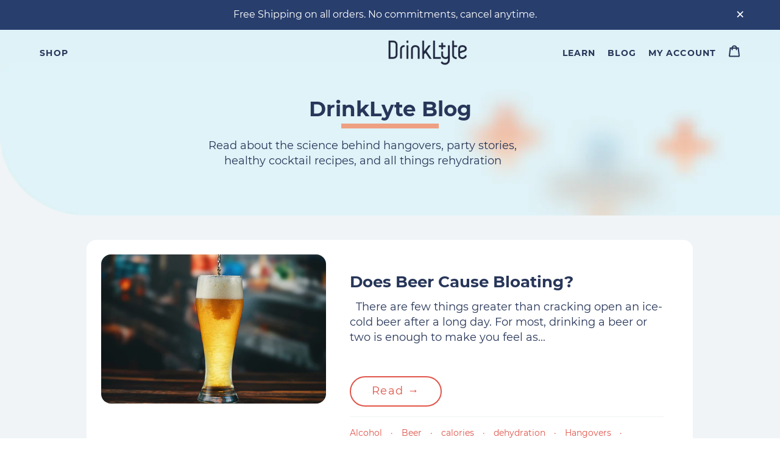

--- FILE ---
content_type: text/html; charset=utf-8
request_url: https://drinklyte.co/blogs/drinklyte-blog/tagged/dehydration
body_size: 38097
content:
<!doctype html>
<html class="no-js" lang="en">
<head>
<!-- Developed by FLY-20 -->
  <meta name="google-site-verification" content="-xNGgwSrCvwXMNf0YDLVM_9WWV87wyXGoVEwno7IGMI" />
  <meta charset="utf-8">
  <meta http-equiv="X-UA-Compatible" content="IE=edge,chrome=1">
  <meta name="viewport" content="width=device-width,initial-scale=1">
  <meta name="theme-color" content="#e0554a"><link rel="canonical" href="https://drinklyte.co/blogs/drinklyte-blog/tagged/dehydration"><link rel="shortcut icon" href="//drinklyte.co/cdn/shop/files/drinklyte_plus_32x32.png?v=1614344445" type="image/png"><title>DrinkLyte Blog
&ndash; Tagged &quot;dehydration&quot;</title><!-- /snippets/social-meta-tags.liquid -->




<meta property="og:site_name" content="DrinkLyte">
<meta property="og:url" content="https://drinklyte.co/blogs/drinklyte-blog/tagged/dehydration">
<meta property="og:title" content="DrinkLyte Blog">
<meta property="og:type" content="website">
<meta property="og:description" content="Drinking tonight? Don't pay for an IV tomorrow. Prevent hangovers by ending your night with MoonLyte and starting tomorrow with SunLyte. Optimal hydration for when you drink.">

<meta property="og:image" content="http://drinklyte.co/cdn/shop/files/DrinkLyte_Hangover_Prevention_Electrolyte_Hydration_52525a7f-7098-4c6e-857b-c7a64a67e7ed_1200x1200.png?v=1631588643">
<meta property="og:image:secure_url" content="https://drinklyte.co/cdn/shop/files/DrinkLyte_Hangover_Prevention_Electrolyte_Hydration_52525a7f-7098-4c6e-857b-c7a64a67e7ed_1200x1200.png?v=1631588643">


  <meta name="twitter:site" content="@drinklyte">

<meta name="twitter:card" content="summary_large_image">
<meta name="twitter:title" content="DrinkLyte Blog">
<meta name="twitter:description" content="Drinking tonight? Don't pay for an IV tomorrow. Prevent hangovers by ending your night with MoonLyte and starting tomorrow with SunLyte. Optimal hydration for when you drink.">


  <link href="//drinklyte.co/cdn/shop/t/39/assets/theme.scss.css?v=175839106484542787411674783638" rel="stylesheet" type="text/css" media="all" />

  <script>
    var theme = {
      breakpoints: {
        medium: 750,
        large: 990,
        widescreen: 1400
      },
      strings: {
        addToCart: "Subscribe",
        soldOut: "Sold out",
        unavailable: "Unavailable",
        regularPrice: "Regular price",
        salePrice: "Sale price",
        sale: "Sale",
        fromLowestPrice: "from [price]",
        vendor: "Vendor",
        showMore: "Show More",
        showLess: "Show Less",
        searchFor: "Search for",
        addressError: "Error looking up that address",
        addressNoResults: "No results for that address",
        addressQueryLimit: "You have exceeded the Google API usage limit. Consider upgrading to a \u003ca href=\"https:\/\/developers.google.com\/maps\/premium\/usage-limits\"\u003ePremium Plan\u003c\/a\u003e.",
        authError: "There was a problem authenticating your Google Maps account.",
        newWindow: "Opens in a new window.",
        external: "Opens external website.",
        newWindowExternal: "Opens external website in a new window.",
        removeLabel: "Remove [product]",
        update: "Update",
        quantity: "Quantity",
        discountedTotal: "Discounted total",
        regularTotal: "Regular total",
        priceColumn: "See Price column for discount details.",
        quantityMinimumMessage: "Quantity must be 1 or more",
        cartError: "There was an error while updating your cart. Please try again.",
        removedItemMessage: "Removed \u003cspan class=\"cart__removed-product-details\"\u003e([quantity]) [link]\u003c\/span\u003e from your cart.",
        unitPrice: "Unit price",
        unitPriceSeparator: "per",
        oneCartCount: "1 item",
        otherCartCount: "[count] items",
        quantityLabel: "Quantity: [count]",
        products: "Products",
        loading: "Loading",
        number_of_results: "[result_number] of [results_count]",
        number_of_results_found: "[results_count] results found",
        one_result_found: "1 result found"
      },
      moneyFormat: "${{amount}}",
      moneyFormatWithCurrency: "${{amount}} USD",
      settings: {
        predictiveSearchEnabled: true,
        predictiveSearchShowPrice: false,
        predictiveSearchShowVendor: false
      }
    }

    document.documentElement.className = document.documentElement.className.replace('no-js', 'js');
  </script><script src="//drinklyte.co/cdn/shop/t/39/assets/lazysizes.js?v=94224023136283657951629974073" async="async"></script>
  <script src="//drinklyte.co/cdn/shop/t/39/assets/vendor.js?v=73555340668197180491629974075" defer="defer"></script>
  <script src="//drinklyte.co/cdn/shop/t/39/assets/theme.js?v=112669363533158129171629974074" defer="defer"></script>

  <script>window.performance && window.performance.mark && window.performance.mark('shopify.content_for_header.start');</script><meta name="google-site-verification" content="CcYvIL87lK_yU7BRypv8eybHVxmgNoWe63xVUWpi-ZA">
<meta id="shopify-digital-wallet" name="shopify-digital-wallet" content="/46013972635/digital_wallets/dialog">
<meta name="shopify-checkout-api-token" content="03c29706f7f46eb7d80e921374936a4d">
<link rel="alternate" type="application/atom+xml" title="Feed" href="/blogs/drinklyte-blog/tagged/dehydration.atom" />
<link rel="next" href="/blogs/drinklyte-blog/tagged/dehydration?page=2">
<script async="async" src="/checkouts/internal/preloads.js?locale=en-US"></script>
<link rel="preconnect" href="https://shop.app" crossorigin="anonymous">
<script async="async" src="https://shop.app/checkouts/internal/preloads.js?locale=en-US&shop_id=46013972635" crossorigin="anonymous"></script>
<script id="shopify-features" type="application/json">{"accessToken":"03c29706f7f46eb7d80e921374936a4d","betas":["rich-media-storefront-analytics"],"domain":"drinklyte.co","predictiveSearch":true,"shopId":46013972635,"locale":"en"}</script>
<script>var Shopify = Shopify || {};
Shopify.shop = "drink-lyte.myshopify.com";
Shopify.locale = "en";
Shopify.currency = {"active":"USD","rate":"1.0"};
Shopify.country = "US";
Shopify.theme = {"name":"TEST - FLy","id":126351638683,"schema_name":"Debut","schema_version":"17.1.0","theme_store_id":796,"role":"main"};
Shopify.theme.handle = "null";
Shopify.theme.style = {"id":null,"handle":null};
Shopify.cdnHost = "drinklyte.co/cdn";
Shopify.routes = Shopify.routes || {};
Shopify.routes.root = "/";</script>
<script type="module">!function(o){(o.Shopify=o.Shopify||{}).modules=!0}(window);</script>
<script>!function(o){function n(){var o=[];function n(){o.push(Array.prototype.slice.apply(arguments))}return n.q=o,n}var t=o.Shopify=o.Shopify||{};t.loadFeatures=n(),t.autoloadFeatures=n()}(window);</script>
<script>
  window.ShopifyPay = window.ShopifyPay || {};
  window.ShopifyPay.apiHost = "shop.app\/pay";
  window.ShopifyPay.redirectState = null;
</script>
<script id="shop-js-analytics" type="application/json">{"pageType":"blog"}</script>
<script defer="defer" async type="module" src="//drinklyte.co/cdn/shopifycloud/shop-js/modules/v2/client.init-shop-cart-sync_IZsNAliE.en.esm.js"></script>
<script defer="defer" async type="module" src="//drinklyte.co/cdn/shopifycloud/shop-js/modules/v2/chunk.common_0OUaOowp.esm.js"></script>
<script type="module">
  await import("//drinklyte.co/cdn/shopifycloud/shop-js/modules/v2/client.init-shop-cart-sync_IZsNAliE.en.esm.js");
await import("//drinklyte.co/cdn/shopifycloud/shop-js/modules/v2/chunk.common_0OUaOowp.esm.js");

  window.Shopify.SignInWithShop?.initShopCartSync?.({"fedCMEnabled":true,"windoidEnabled":true});

</script>
<script>
  window.Shopify = window.Shopify || {};
  if (!window.Shopify.featureAssets) window.Shopify.featureAssets = {};
  window.Shopify.featureAssets['shop-js'] = {"shop-cart-sync":["modules/v2/client.shop-cart-sync_DLOhI_0X.en.esm.js","modules/v2/chunk.common_0OUaOowp.esm.js"],"init-fed-cm":["modules/v2/client.init-fed-cm_C6YtU0w6.en.esm.js","modules/v2/chunk.common_0OUaOowp.esm.js"],"shop-button":["modules/v2/client.shop-button_BCMx7GTG.en.esm.js","modules/v2/chunk.common_0OUaOowp.esm.js"],"shop-cash-offers":["modules/v2/client.shop-cash-offers_BT26qb5j.en.esm.js","modules/v2/chunk.common_0OUaOowp.esm.js","modules/v2/chunk.modal_CGo_dVj3.esm.js"],"init-windoid":["modules/v2/client.init-windoid_B9PkRMql.en.esm.js","modules/v2/chunk.common_0OUaOowp.esm.js"],"init-shop-email-lookup-coordinator":["modules/v2/client.init-shop-email-lookup-coordinator_DZkqjsbU.en.esm.js","modules/v2/chunk.common_0OUaOowp.esm.js"],"shop-toast-manager":["modules/v2/client.shop-toast-manager_Di2EnuM7.en.esm.js","modules/v2/chunk.common_0OUaOowp.esm.js"],"shop-login-button":["modules/v2/client.shop-login-button_BtqW_SIO.en.esm.js","modules/v2/chunk.common_0OUaOowp.esm.js","modules/v2/chunk.modal_CGo_dVj3.esm.js"],"avatar":["modules/v2/client.avatar_BTnouDA3.en.esm.js"],"pay-button":["modules/v2/client.pay-button_CWa-C9R1.en.esm.js","modules/v2/chunk.common_0OUaOowp.esm.js"],"init-shop-cart-sync":["modules/v2/client.init-shop-cart-sync_IZsNAliE.en.esm.js","modules/v2/chunk.common_0OUaOowp.esm.js"],"init-customer-accounts":["modules/v2/client.init-customer-accounts_DenGwJTU.en.esm.js","modules/v2/client.shop-login-button_BtqW_SIO.en.esm.js","modules/v2/chunk.common_0OUaOowp.esm.js","modules/v2/chunk.modal_CGo_dVj3.esm.js"],"init-shop-for-new-customer-accounts":["modules/v2/client.init-shop-for-new-customer-accounts_JdHXxpS9.en.esm.js","modules/v2/client.shop-login-button_BtqW_SIO.en.esm.js","modules/v2/chunk.common_0OUaOowp.esm.js","modules/v2/chunk.modal_CGo_dVj3.esm.js"],"init-customer-accounts-sign-up":["modules/v2/client.init-customer-accounts-sign-up_D6__K_p8.en.esm.js","modules/v2/client.shop-login-button_BtqW_SIO.en.esm.js","modules/v2/chunk.common_0OUaOowp.esm.js","modules/v2/chunk.modal_CGo_dVj3.esm.js"],"checkout-modal":["modules/v2/client.checkout-modal_C_ZQDY6s.en.esm.js","modules/v2/chunk.common_0OUaOowp.esm.js","modules/v2/chunk.modal_CGo_dVj3.esm.js"],"shop-follow-button":["modules/v2/client.shop-follow-button_XetIsj8l.en.esm.js","modules/v2/chunk.common_0OUaOowp.esm.js","modules/v2/chunk.modal_CGo_dVj3.esm.js"],"lead-capture":["modules/v2/client.lead-capture_DvA72MRN.en.esm.js","modules/v2/chunk.common_0OUaOowp.esm.js","modules/v2/chunk.modal_CGo_dVj3.esm.js"],"shop-login":["modules/v2/client.shop-login_ClXNxyh6.en.esm.js","modules/v2/chunk.common_0OUaOowp.esm.js","modules/v2/chunk.modal_CGo_dVj3.esm.js"],"payment-terms":["modules/v2/client.payment-terms_CNlwjfZz.en.esm.js","modules/v2/chunk.common_0OUaOowp.esm.js","modules/v2/chunk.modal_CGo_dVj3.esm.js"]};
</script>
<script>(function() {
  var isLoaded = false;
  function asyncLoad() {
    if (isLoaded) return;
    isLoaded = true;
    var urls = ["https:\/\/static.rechargecdn.com\/static\/js\/recharge.js?shop=drink-lyte.myshopify.com","https:\/\/static.klaviyo.com\/onsite\/js\/klaviyo.js?company_id=XHtpMh\u0026shop=drink-lyte.myshopify.com","\/\/swymv3free-01.azureedge.net\/code\/swym-shopify.js?shop=drink-lyte.myshopify.com"];
    for (var i = 0; i < urls.length; i++) {
      var s = document.createElement('script');
      s.type = 'text/javascript';
      s.async = true;
      s.src = urls[i];
      var x = document.getElementsByTagName('script')[0];
      x.parentNode.insertBefore(s, x);
    }
  };
  if(window.attachEvent) {
    window.attachEvent('onload', asyncLoad);
  } else {
    window.addEventListener('load', asyncLoad, false);
  }
})();</script>
<script id="__st">var __st={"a":46013972635,"offset":-28800,"reqid":"5c743f91-5d1c-49fa-ab9c-23ce29b18c3d-1768547600","pageurl":"drinklyte.co\/blogs\/drinklyte-blog\/tagged\/dehydration","s":"blogs-68946624667","u":"17e27c2dc55e","p":"blog","rtyp":"blog","rid":68946624667};</script>
<script>window.ShopifyPaypalV4VisibilityTracking = true;</script>
<script id="captcha-bootstrap">!function(){'use strict';const t='contact',e='account',n='new_comment',o=[[t,t],['blogs',n],['comments',n],[t,'customer']],c=[[e,'customer_login'],[e,'guest_login'],[e,'recover_customer_password'],[e,'create_customer']],r=t=>t.map((([t,e])=>`form[action*='/${t}']:not([data-nocaptcha='true']) input[name='form_type'][value='${e}']`)).join(','),a=t=>()=>t?[...document.querySelectorAll(t)].map((t=>t.form)):[];function s(){const t=[...o],e=r(t);return a(e)}const i='password',u='form_key',d=['recaptcha-v3-token','g-recaptcha-response','h-captcha-response',i],f=()=>{try{return window.sessionStorage}catch{return}},m='__shopify_v',_=t=>t.elements[u];function p(t,e,n=!1){try{const o=window.sessionStorage,c=JSON.parse(o.getItem(e)),{data:r}=function(t){const{data:e,action:n}=t;return t[m]||n?{data:e,action:n}:{data:t,action:n}}(c);for(const[e,n]of Object.entries(r))t.elements[e]&&(t.elements[e].value=n);n&&o.removeItem(e)}catch(o){console.error('form repopulation failed',{error:o})}}const l='form_type',E='cptcha';function T(t){t.dataset[E]=!0}const w=window,h=w.document,L='Shopify',v='ce_forms',y='captcha';let A=!1;((t,e)=>{const n=(g='f06e6c50-85a8-45c8-87d0-21a2b65856fe',I='https://cdn.shopify.com/shopifycloud/storefront-forms-hcaptcha/ce_storefront_forms_captcha_hcaptcha.v1.5.2.iife.js',D={infoText:'Protected by hCaptcha',privacyText:'Privacy',termsText:'Terms'},(t,e,n)=>{const o=w[L][v],c=o.bindForm;if(c)return c(t,g,e,D).then(n);var r;o.q.push([[t,g,e,D],n]),r=I,A||(h.body.append(Object.assign(h.createElement('script'),{id:'captcha-provider',async:!0,src:r})),A=!0)});var g,I,D;w[L]=w[L]||{},w[L][v]=w[L][v]||{},w[L][v].q=[],w[L][y]=w[L][y]||{},w[L][y].protect=function(t,e){n(t,void 0,e),T(t)},Object.freeze(w[L][y]),function(t,e,n,w,h,L){const[v,y,A,g]=function(t,e,n){const i=e?o:[],u=t?c:[],d=[...i,...u],f=r(d),m=r(i),_=r(d.filter((([t,e])=>n.includes(e))));return[a(f),a(m),a(_),s()]}(w,h,L),I=t=>{const e=t.target;return e instanceof HTMLFormElement?e:e&&e.form},D=t=>v().includes(t);t.addEventListener('submit',(t=>{const e=I(t);if(!e)return;const n=D(e)&&!e.dataset.hcaptchaBound&&!e.dataset.recaptchaBound,o=_(e),c=g().includes(e)&&(!o||!o.value);(n||c)&&t.preventDefault(),c&&!n&&(function(t){try{if(!f())return;!function(t){const e=f();if(!e)return;const n=_(t);if(!n)return;const o=n.value;o&&e.removeItem(o)}(t);const e=Array.from(Array(32),(()=>Math.random().toString(36)[2])).join('');!function(t,e){_(t)||t.append(Object.assign(document.createElement('input'),{type:'hidden',name:u})),t.elements[u].value=e}(t,e),function(t,e){const n=f();if(!n)return;const o=[...t.querySelectorAll(`input[type='${i}']`)].map((({name:t})=>t)),c=[...d,...o],r={};for(const[a,s]of new FormData(t).entries())c.includes(a)||(r[a]=s);n.setItem(e,JSON.stringify({[m]:1,action:t.action,data:r}))}(t,e)}catch(e){console.error('failed to persist form',e)}}(e),e.submit())}));const S=(t,e)=>{t&&!t.dataset[E]&&(n(t,e.some((e=>e===t))),T(t))};for(const o of['focusin','change'])t.addEventListener(o,(t=>{const e=I(t);D(e)&&S(e,y())}));const B=e.get('form_key'),M=e.get(l),P=B&&M;t.addEventListener('DOMContentLoaded',(()=>{const t=y();if(P)for(const e of t)e.elements[l].value===M&&p(e,B);[...new Set([...A(),...v().filter((t=>'true'===t.dataset.shopifyCaptcha))])].forEach((e=>S(e,t)))}))}(h,new URLSearchParams(w.location.search),n,t,e,['guest_login'])})(!0,!1)}();</script>
<script integrity="sha256-4kQ18oKyAcykRKYeNunJcIwy7WH5gtpwJnB7kiuLZ1E=" data-source-attribution="shopify.loadfeatures" defer="defer" src="//drinklyte.co/cdn/shopifycloud/storefront/assets/storefront/load_feature-a0a9edcb.js" crossorigin="anonymous"></script>
<script crossorigin="anonymous" defer="defer" src="//drinklyte.co/cdn/shopifycloud/storefront/assets/shopify_pay/storefront-65b4c6d7.js?v=20250812"></script>
<script data-source-attribution="shopify.dynamic_checkout.dynamic.init">var Shopify=Shopify||{};Shopify.PaymentButton=Shopify.PaymentButton||{isStorefrontPortableWallets:!0,init:function(){window.Shopify.PaymentButton.init=function(){};var t=document.createElement("script");t.src="https://drinklyte.co/cdn/shopifycloud/portable-wallets/latest/portable-wallets.en.js",t.type="module",document.head.appendChild(t)}};
</script>
<script data-source-attribution="shopify.dynamic_checkout.buyer_consent">
  function portableWalletsHideBuyerConsent(e){var t=document.getElementById("shopify-buyer-consent"),n=document.getElementById("shopify-subscription-policy-button");t&&n&&(t.classList.add("hidden"),t.setAttribute("aria-hidden","true"),n.removeEventListener("click",e))}function portableWalletsShowBuyerConsent(e){var t=document.getElementById("shopify-buyer-consent"),n=document.getElementById("shopify-subscription-policy-button");t&&n&&(t.classList.remove("hidden"),t.removeAttribute("aria-hidden"),n.addEventListener("click",e))}window.Shopify?.PaymentButton&&(window.Shopify.PaymentButton.hideBuyerConsent=portableWalletsHideBuyerConsent,window.Shopify.PaymentButton.showBuyerConsent=portableWalletsShowBuyerConsent);
</script>
<script data-source-attribution="shopify.dynamic_checkout.cart.bootstrap">document.addEventListener("DOMContentLoaded",(function(){function t(){return document.querySelector("shopify-accelerated-checkout-cart, shopify-accelerated-checkout")}if(t())Shopify.PaymentButton.init();else{new MutationObserver((function(e,n){t()&&(Shopify.PaymentButton.init(),n.disconnect())})).observe(document.body,{childList:!0,subtree:!0})}}));
</script>
<link id="shopify-accelerated-checkout-styles" rel="stylesheet" media="screen" href="https://drinklyte.co/cdn/shopifycloud/portable-wallets/latest/accelerated-checkout-backwards-compat.css" crossorigin="anonymous">
<style id="shopify-accelerated-checkout-cart">
        #shopify-buyer-consent {
  margin-top: 1em;
  display: inline-block;
  width: 100%;
}

#shopify-buyer-consent.hidden {
  display: none;
}

#shopify-subscription-policy-button {
  background: none;
  border: none;
  padding: 0;
  text-decoration: underline;
  font-size: inherit;
  cursor: pointer;
}

#shopify-subscription-policy-button::before {
  box-shadow: none;
}

      </style>

<script>window.performance && window.performance.mark && window.performance.mark('shopify.content_for_header.end');</script>
  
    
<!-- Start of Judge.me Core -->
<link rel="dns-prefetch" href="https://cdn.judge.me/">
<script data-cfasync='false' class='jdgm-settings-script'>window.jdgmSettings={"pagination":5,"disable_web_reviews":false,"badge_no_review_text":"No reviews","badge_n_reviews_text":"{{ n }} review/reviews","badge_star_color":"#eea083","hide_badge_preview_if_no_reviews":false,"badge_hide_text":false,"enforce_center_preview_badge":false,"widget_title":"Customer Reviews","widget_open_form_text":"Write a review","widget_close_form_text":"Cancel review","widget_refresh_page_text":"Refresh page","widget_summary_text":"Based on {{ number_of_reviews }} review/reviews","widget_no_review_text":"Be the first to write a review","widget_name_field_text":"Display name","widget_verified_name_field_text":"Verified Name (public)","widget_name_placeholder_text":"Display name","widget_required_field_error_text":"This field is required.","widget_email_field_text":"Email address","widget_verified_email_field_text":"Verified Email (private, can not be edited)","widget_email_placeholder_text":"Your email address","widget_email_field_error_text":"Please enter a valid email address.","widget_rating_field_text":"Rating","widget_review_title_field_text":"Review Title","widget_review_title_placeholder_text":"Give your review a title","widget_review_body_field_text":"Review content","widget_review_body_placeholder_text":"Start writing here...","widget_pictures_field_text":"Picture/Video (optional)","widget_submit_review_text":"Submit Review","widget_submit_verified_review_text":"Submit Verified Review","widget_submit_success_msg_with_auto_publish":"Thank you! Please refresh the page in a few moments to see your review. You can remove or edit your review by logging into \u003ca href='https://judge.me/login' target='_blank' rel='nofollow noopener'\u003eJudge.me\u003c/a\u003e","widget_submit_success_msg_no_auto_publish":"Thank you! Your review will be published as soon as it is approved by the shop admin. You can remove or edit your review by logging into \u003ca href='https://judge.me/login' target='_blank' rel='nofollow noopener'\u003eJudge.me\u003c/a\u003e","widget_show_default_reviews_out_of_total_text":"Showing {{ n_reviews_shown }} out of {{ n_reviews }} reviews.","widget_show_all_link_text":"Show all","widget_show_less_link_text":"Show less","widget_author_said_text":"{{ reviewer_name }} said:","widget_days_text":"{{ n }} days ago","widget_weeks_text":"{{ n }} week/weeks ago","widget_months_text":"{{ n }} month/months ago","widget_years_text":"{{ n }} year/years ago","widget_yesterday_text":"Yesterday","widget_today_text":"Today","widget_replied_text":"\u003e\u003e {{ shop_name }} replied:","widget_read_more_text":"Read more","widget_reviewer_name_as_initial":"","widget_rating_filter_color":"#eea083","widget_rating_filter_see_all_text":"See all reviews","widget_sorting_most_recent_text":"Most Recent","widget_sorting_highest_rating_text":"Highest Rating","widget_sorting_lowest_rating_text":"Lowest Rating","widget_sorting_with_pictures_text":"Only Pictures","widget_sorting_most_helpful_text":"Most Helpful","widget_open_question_form_text":"Ask a question","widget_reviews_subtab_text":"Reviews","widget_questions_subtab_text":"Questions","widget_question_label_text":"Question","widget_answer_label_text":"Answer","widget_question_placeholder_text":"Write your question here","widget_submit_question_text":"Submit Question","widget_question_submit_success_text":"Thank you for your question! We will notify you once it gets answered.","widget_star_color":"#eea083","verified_badge_text":"Verified","verified_badge_bg_color":"","verified_badge_text_color":"","verified_badge_placement":"left-of-reviewer-name","widget_review_max_height":"","widget_hide_border":false,"widget_social_share":false,"widget_thumb":false,"widget_review_location_show":false,"widget_location_format":"country_iso_code","all_reviews_include_out_of_store_products":true,"all_reviews_out_of_store_text":"(out of store)","all_reviews_pagination":100,"all_reviews_product_name_prefix_text":"about","enable_review_pictures":true,"enable_question_anwser":false,"widget_theme":"leex","review_date_format":"mm/dd/yyyy","default_sort_method":"most-recent","widget_product_reviews_subtab_text":"Product Reviews","widget_shop_reviews_subtab_text":"Shop Reviews","widget_other_products_reviews_text":"Reviews for other products","widget_store_reviews_subtab_text":"Store reviews","widget_no_store_reviews_text":"This store hasn't received any reviews yet","widget_web_restriction_product_reviews_text":"This product hasn't received any reviews yet","widget_no_items_text":"No items found","widget_show_more_text":"Show more","widget_write_a_store_review_text":"Write a Store Review","widget_other_languages_heading":"Reviews in Other Languages","widget_translate_review_text":"Translate review to {{ language }}","widget_translating_review_text":"Translating...","widget_show_original_translation_text":"Show original ({{ language }})","widget_translate_review_failed_text":"Review couldn't be translated.","widget_translate_review_retry_text":"Retry","widget_translate_review_try_again_later_text":"Try again later","show_product_url_for_grouped_product":false,"widget_sorting_pictures_first_text":"Pictures First","show_pictures_on_all_rev_page_mobile":false,"show_pictures_on_all_rev_page_desktop":false,"floating_tab_hide_mobile_install_preference":false,"floating_tab_button_name":"★ Reviews","floating_tab_title":"Let customers speak for us","floating_tab_button_color":"","floating_tab_button_background_color":"","floating_tab_url":"","floating_tab_url_enabled":false,"floating_tab_tab_style":"text","all_reviews_text_badge_text":"Customers rate us {{ shop.metafields.judgeme.all_reviews_rating | round: 1 }}/5 based on {{ shop.metafields.judgeme.all_reviews_count }} reviews.","all_reviews_text_badge_text_branded_style":"{{ shop.metafields.judgeme.all_reviews_rating | round: 1 }} out of 5 stars based on {{ shop.metafields.judgeme.all_reviews_count }} reviews","is_all_reviews_text_badge_a_link":false,"show_stars_for_all_reviews_text_badge":false,"all_reviews_text_badge_url":"","all_reviews_text_style":"text","all_reviews_text_color_style":"judgeme_brand_color","all_reviews_text_color":"#108474","all_reviews_text_show_jm_brand":true,"featured_carousel_show_header":true,"featured_carousel_title":"Let customers speak for us","testimonials_carousel_title":"Customers are saying","videos_carousel_title":"Real customer stories","cards_carousel_title":"Customers are saying","featured_carousel_count_text":"from {{ n }} reviews","featured_carousel_add_link_to_all_reviews_page":false,"featured_carousel_url":"","featured_carousel_show_images":true,"featured_carousel_autoslide_interval":0,"featured_carousel_arrows_on_the_sides":true,"featured_carousel_height":440,"featured_carousel_width":100,"featured_carousel_image_size":300,"featured_carousel_image_height":250,"featured_carousel_arrow_color":"#4c91bb","verified_count_badge_style":"vintage","verified_count_badge_orientation":"horizontal","verified_count_badge_color_style":"judgeme_brand_color","verified_count_badge_color":"#108474","is_verified_count_badge_a_link":false,"verified_count_badge_url":"","verified_count_badge_show_jm_brand":true,"widget_rating_preset_default":5,"widget_first_sub_tab":"product-reviews","widget_show_histogram":true,"widget_histogram_use_custom_color":true,"widget_pagination_use_custom_color":false,"widget_star_use_custom_color":true,"widget_verified_badge_use_custom_color":false,"widget_write_review_use_custom_color":false,"picture_reminder_submit_button":"Upload Pictures","enable_review_videos":false,"mute_video_by_default":false,"widget_sorting_videos_first_text":"Videos First","widget_review_pending_text":"Pending","featured_carousel_items_for_large_screen":3,"social_share_options_order":"Facebook,Twitter","remove_microdata_snippet":false,"disable_json_ld":false,"enable_json_ld_products":false,"preview_badge_show_question_text":false,"preview_badge_no_question_text":"No questions","preview_badge_n_question_text":"{{ number_of_questions }} question/questions","qa_badge_show_icon":false,"qa_badge_position":"same-row","remove_judgeme_branding":false,"widget_add_search_bar":false,"widget_search_bar_placeholder":"Search","widget_sorting_verified_only_text":"Verified only","featured_carousel_theme":"card","featured_carousel_show_rating":true,"featured_carousel_show_title":true,"featured_carousel_show_body":true,"featured_carousel_show_date":false,"featured_carousel_show_reviewer":true,"featured_carousel_show_product":false,"featured_carousel_header_background_color":"#108474","featured_carousel_header_text_color":"#ffffff","featured_carousel_name_product_separator":"reviewed","featured_carousel_full_star_background":"#eea083","featured_carousel_empty_star_background":"#e4164a","featured_carousel_vertical_theme_background":"#f9fafb","featured_carousel_verified_badge_enable":false,"featured_carousel_verified_badge_color":"#108474","featured_carousel_border_style":"round","featured_carousel_review_line_length_limit":3,"featured_carousel_more_reviews_button_text":"Read more reviews","featured_carousel_view_product_button_text":"View product","all_reviews_page_load_reviews_on":"scroll","all_reviews_page_load_more_text":"Load More Reviews","disable_fb_tab_reviews":false,"enable_ajax_cdn_cache":false,"widget_public_name_text":"displayed publicly like","default_reviewer_name":"John Smith","default_reviewer_name_has_non_latin":true,"widget_reviewer_anonymous":"Anonymous","medals_widget_title":"Judge.me Review Medals","medals_widget_background_color":"#f9fafb","medals_widget_position":"footer_all_pages","medals_widget_border_color":"#f9fafb","medals_widget_verified_text_position":"left","medals_widget_use_monochromatic_version":false,"medals_widget_elements_color":"#108474","show_reviewer_avatar":true,"widget_invalid_yt_video_url_error_text":"Not a YouTube video URL","widget_max_length_field_error_text":"Please enter no more than {0} characters.","widget_show_country_flag":false,"widget_show_collected_via_shop_app":true,"widget_verified_by_shop_badge_style":"light","widget_verified_by_shop_text":"Verified by Shop","widget_show_photo_gallery":false,"widget_load_with_code_splitting":true,"widget_ugc_install_preference":false,"widget_ugc_title":"Made by us, Shared by you","widget_ugc_subtitle":"Tag us to see your picture featured in our page","widget_ugc_arrows_color":"#ffffff","widget_ugc_primary_button_text":"Buy Now","widget_ugc_primary_button_background_color":"#108474","widget_ugc_primary_button_text_color":"#ffffff","widget_ugc_primary_button_border_width":"0","widget_ugc_primary_button_border_style":"none","widget_ugc_primary_button_border_color":"#108474","widget_ugc_primary_button_border_radius":"25","widget_ugc_secondary_button_text":"Load More","widget_ugc_secondary_button_background_color":"#ffffff","widget_ugc_secondary_button_text_color":"#108474","widget_ugc_secondary_button_border_width":"2","widget_ugc_secondary_button_border_style":"solid","widget_ugc_secondary_button_border_color":"#108474","widget_ugc_secondary_button_border_radius":"25","widget_ugc_reviews_button_text":"View Reviews","widget_ugc_reviews_button_background_color":"#ffffff","widget_ugc_reviews_button_text_color":"#108474","widget_ugc_reviews_button_border_width":"2","widget_ugc_reviews_button_border_style":"solid","widget_ugc_reviews_button_border_color":"#108474","widget_ugc_reviews_button_border_radius":"25","widget_ugc_reviews_button_link_to":"judgeme-reviews-page","widget_ugc_show_post_date":true,"widget_ugc_max_width":"800","widget_rating_metafield_value_type":true,"widget_primary_color":"#108474","widget_enable_secondary_color":false,"widget_secondary_color":"#edf5f5","widget_summary_average_rating_text":"{{ average_rating }} out of 5","widget_media_grid_title":"Customer photos \u0026 videos","widget_media_grid_see_more_text":"See more","widget_round_style":false,"widget_show_product_medals":true,"widget_verified_by_judgeme_text":"Verified by Judge.me","widget_show_store_medals":true,"widget_verified_by_judgeme_text_in_store_medals":"Verified by Judge.me","widget_media_field_exceed_quantity_message":"Sorry, we can only accept {{ max_media }} for one review.","widget_media_field_exceed_limit_message":"{{ file_name }} is too large, please select a {{ media_type }} less than {{ size_limit }}MB.","widget_review_submitted_text":"Review Submitted!","widget_question_submitted_text":"Question Submitted!","widget_close_form_text_question":"Cancel","widget_write_your_answer_here_text":"Write your answer here","widget_enabled_branded_link":true,"widget_show_collected_by_judgeme":false,"widget_reviewer_name_color":"","widget_write_review_text_color":"","widget_write_review_bg_color":"","widget_collected_by_judgeme_text":"collected by Judge.me","widget_pagination_type":"standard","widget_load_more_text":"Load More","widget_load_more_color":"#108474","widget_full_review_text":"Full Review","widget_read_more_reviews_text":"Read More Reviews","widget_read_questions_text":"Read Questions","widget_questions_and_answers_text":"Questions \u0026 Answers","widget_verified_by_text":"Verified by","widget_verified_text":"Verified","widget_number_of_reviews_text":"{{ number_of_reviews }} reviews","widget_back_button_text":"Back","widget_next_button_text":"Next","widget_custom_forms_filter_button":"Filters","custom_forms_style":"vertical","widget_show_review_information":false,"how_reviews_are_collected":"How reviews are collected?","widget_show_review_keywords":false,"widget_gdpr_statement":"How we use your data: We'll only contact you about the review you left, and only if necessary. By submitting your review, you agree to Judge.me's \u003ca href='https://judge.me/terms' target='_blank' rel='nofollow noopener'\u003eterms\u003c/a\u003e, \u003ca href='https://judge.me/privacy' target='_blank' rel='nofollow noopener'\u003eprivacy\u003c/a\u003e and \u003ca href='https://judge.me/content-policy' target='_blank' rel='nofollow noopener'\u003econtent\u003c/a\u003e policies.","widget_multilingual_sorting_enabled":false,"widget_translate_review_content_enabled":false,"widget_translate_review_content_method":"manual","popup_widget_review_selection":"automatically_with_pictures","popup_widget_round_border_style":true,"popup_widget_show_title":true,"popup_widget_show_body":true,"popup_widget_show_reviewer":false,"popup_widget_show_product":true,"popup_widget_show_pictures":true,"popup_widget_use_review_picture":true,"popup_widget_show_on_home_page":true,"popup_widget_show_on_product_page":true,"popup_widget_show_on_collection_page":true,"popup_widget_show_on_cart_page":true,"popup_widget_position":"bottom_left","popup_widget_first_review_delay":5,"popup_widget_duration":5,"popup_widget_interval":5,"popup_widget_review_count":5,"popup_widget_hide_on_mobile":true,"review_snippet_widget_round_border_style":true,"review_snippet_widget_card_color":"#FFFFFF","review_snippet_widget_slider_arrows_background_color":"#FFFFFF","review_snippet_widget_slider_arrows_color":"#000000","review_snippet_widget_star_color":"#108474","show_product_variant":false,"all_reviews_product_variant_label_text":"Variant: ","widget_show_verified_branding":false,"widget_ai_summary_title":"Customers say","widget_ai_summary_disclaimer":"AI-powered review summary based on recent customer reviews","widget_show_ai_summary":false,"widget_show_ai_summary_bg":false,"widget_show_review_title_input":true,"redirect_reviewers_invited_via_email":"review_widget","request_store_review_after_product_review":false,"request_review_other_products_in_order":false,"review_form_color_scheme":"default","review_form_corner_style":"square","review_form_star_color":{},"review_form_text_color":"#333333","review_form_background_color":"#ffffff","review_form_field_background_color":"#fafafa","review_form_button_color":{},"review_form_button_text_color":"#ffffff","review_form_modal_overlay_color":"#000000","review_content_screen_title_text":"How would you rate this product?","review_content_introduction_text":"We would love it if you would share a bit about your experience.","store_review_form_title_text":"How would you rate this store?","store_review_form_introduction_text":"We would love it if you would share a bit about your experience.","show_review_guidance_text":true,"one_star_review_guidance_text":"Poor","five_star_review_guidance_text":"Great","customer_information_screen_title_text":"About you","customer_information_introduction_text":"Please tell us more about you.","custom_questions_screen_title_text":"Your experience in more detail","custom_questions_introduction_text":"Here are a few questions to help us understand more about your experience.","review_submitted_screen_title_text":"Thanks for your review!","review_submitted_screen_thank_you_text":"We are processing it and it will appear on the store soon.","review_submitted_screen_email_verification_text":"Please confirm your email by clicking the link we just sent you. This helps us keep reviews authentic.","review_submitted_request_store_review_text":"Would you like to share your experience of shopping with us?","review_submitted_review_other_products_text":"Would you like to review these products?","store_review_screen_title_text":"Would you like to share your experience of shopping with us?","store_review_introduction_text":"We value your feedback and use it to improve. Please share any thoughts or suggestions you have.","reviewer_media_screen_title_picture_text":"Share a picture","reviewer_media_introduction_picture_text":"Upload a photo to support your review.","reviewer_media_screen_title_video_text":"Share a video","reviewer_media_introduction_video_text":"Upload a video to support your review.","reviewer_media_screen_title_picture_or_video_text":"Share a picture or video","reviewer_media_introduction_picture_or_video_text":"Upload a photo or video to support your review.","reviewer_media_youtube_url_text":"Paste your Youtube URL here","advanced_settings_next_step_button_text":"Next","advanced_settings_close_review_button_text":"Close","modal_write_review_flow":false,"write_review_flow_required_text":"Required","write_review_flow_privacy_message_text":"We respect your privacy.","write_review_flow_anonymous_text":"Post review as anonymous","write_review_flow_visibility_text":"This won't be visible to other customers.","write_review_flow_multiple_selection_help_text":"Select as many as you like","write_review_flow_single_selection_help_text":"Select one option","write_review_flow_required_field_error_text":"This field is required","write_review_flow_invalid_email_error_text":"Please enter a valid email address","write_review_flow_max_length_error_text":"Max. {{ max_length }} characters.","write_review_flow_media_upload_text":"\u003cb\u003eClick to upload\u003c/b\u003e or drag and drop","write_review_flow_gdpr_statement":"We'll only contact you about your review if necessary. By submitting your review, you agree to our \u003ca href='https://judge.me/terms' target='_blank' rel='nofollow noopener'\u003eterms and conditions\u003c/a\u003e and \u003ca href='https://judge.me/privacy' target='_blank' rel='nofollow noopener'\u003eprivacy policy\u003c/a\u003e.","rating_only_reviews_enabled":false,"show_negative_reviews_help_screen":false,"new_review_flow_help_screen_rating_threshold":3,"negative_review_resolution_screen_title_text":"Tell us more","negative_review_resolution_text":"Your experience matters to us. If there were issues with your purchase, we're here to help. Feel free to reach out to us, we'd love the opportunity to make things right.","negative_review_resolution_button_text":"Contact us","negative_review_resolution_proceed_with_review_text":"Leave a review","negative_review_resolution_subject":"Issue with purchase from {{ shop_name }}.{{ order_name }}","preview_badge_collection_page_install_status":false,"widget_review_custom_css":"","preview_badge_custom_css":"","preview_badge_stars_count":"5-stars","featured_carousel_custom_css":"","floating_tab_custom_css":"","all_reviews_widget_custom_css":"","medals_widget_custom_css":"","verified_badge_custom_css":"","all_reviews_text_custom_css":"","transparency_badges_collected_via_store_invite":false,"transparency_badges_from_another_provider":false,"transparency_badges_collected_from_store_visitor":false,"transparency_badges_collected_by_verified_review_provider":false,"transparency_badges_earned_reward":false,"transparency_badges_collected_via_store_invite_text":"Review collected via store invitation","transparency_badges_from_another_provider_text":"Review collected from another provider","transparency_badges_collected_from_store_visitor_text":"Review collected from a store visitor","transparency_badges_written_in_google_text":"Review written in Google","transparency_badges_written_in_etsy_text":"Review written in Etsy","transparency_badges_written_in_shop_app_text":"Review written in Shop App","transparency_badges_earned_reward_text":"Review earned a reward for future purchase","product_review_widget_per_page":10,"widget_store_review_label_text":"Review about the store","checkout_comment_extension_title_on_product_page":"Customer Comments","checkout_comment_extension_num_latest_comment_show":5,"checkout_comment_extension_format":"name_and_timestamp","checkout_comment_customer_name":"last_initial","checkout_comment_comment_notification":true,"preview_badge_collection_page_install_preference":false,"preview_badge_home_page_install_preference":false,"preview_badge_product_page_install_preference":false,"review_widget_install_preference":"","review_carousel_install_preference":true,"floating_reviews_tab_install_preference":"none","verified_reviews_count_badge_install_preference":false,"all_reviews_text_install_preference":false,"review_widget_best_location":false,"judgeme_medals_install_preference":false,"review_widget_revamp_enabled":false,"review_widget_qna_enabled":false,"review_widget_header_theme":"minimal","review_widget_widget_title_enabled":true,"review_widget_header_text_size":"medium","review_widget_header_text_weight":"regular","review_widget_average_rating_style":"compact","review_widget_bar_chart_enabled":true,"review_widget_bar_chart_type":"numbers","review_widget_bar_chart_style":"standard","review_widget_expanded_media_gallery_enabled":false,"review_widget_reviews_section_theme":"standard","review_widget_image_style":"thumbnails","review_widget_review_image_ratio":"square","review_widget_stars_size":"medium","review_widget_verified_badge":"standard_text","review_widget_review_title_text_size":"medium","review_widget_review_text_size":"medium","review_widget_review_text_length":"medium","review_widget_number_of_columns_desktop":3,"review_widget_carousel_transition_speed":5,"review_widget_custom_questions_answers_display":"always","review_widget_button_text_color":"#FFFFFF","review_widget_text_color":"#000000","review_widget_lighter_text_color":"#7B7B7B","review_widget_corner_styling":"soft","review_widget_review_word_singular":"review","review_widget_review_word_plural":"reviews","review_widget_voting_label":"Helpful?","review_widget_shop_reply_label":"Reply from {{ shop_name }}:","review_widget_filters_title":"Filters","qna_widget_question_word_singular":"Question","qna_widget_question_word_plural":"Questions","qna_widget_answer_reply_label":"Answer from {{ answerer_name }}:","qna_content_screen_title_text":"Ask a question about this product","qna_widget_question_required_field_error_text":"Please enter your question.","qna_widget_flow_gdpr_statement":"We'll only contact you about your question if necessary. By submitting your question, you agree to our \u003ca href='https://judge.me/terms' target='_blank' rel='nofollow noopener'\u003eterms and conditions\u003c/a\u003e and \u003ca href='https://judge.me/privacy' target='_blank' rel='nofollow noopener'\u003eprivacy policy\u003c/a\u003e.","qna_widget_question_submitted_text":"Thanks for your question!","qna_widget_close_form_text_question":"Close","qna_widget_question_submit_success_text":"We’ll notify you by email when your question is answered.","all_reviews_widget_v2025_enabled":false,"all_reviews_widget_v2025_header_theme":"default","all_reviews_widget_v2025_widget_title_enabled":true,"all_reviews_widget_v2025_header_text_size":"medium","all_reviews_widget_v2025_header_text_weight":"regular","all_reviews_widget_v2025_average_rating_style":"compact","all_reviews_widget_v2025_bar_chart_enabled":true,"all_reviews_widget_v2025_bar_chart_type":"numbers","all_reviews_widget_v2025_bar_chart_style":"standard","all_reviews_widget_v2025_expanded_media_gallery_enabled":false,"all_reviews_widget_v2025_show_store_medals":true,"all_reviews_widget_v2025_show_photo_gallery":true,"all_reviews_widget_v2025_show_review_keywords":false,"all_reviews_widget_v2025_show_ai_summary":false,"all_reviews_widget_v2025_show_ai_summary_bg":false,"all_reviews_widget_v2025_add_search_bar":false,"all_reviews_widget_v2025_default_sort_method":"most-recent","all_reviews_widget_v2025_reviews_per_page":10,"all_reviews_widget_v2025_reviews_section_theme":"default","all_reviews_widget_v2025_image_style":"thumbnails","all_reviews_widget_v2025_review_image_ratio":"square","all_reviews_widget_v2025_stars_size":"medium","all_reviews_widget_v2025_verified_badge":"bold_badge","all_reviews_widget_v2025_review_title_text_size":"medium","all_reviews_widget_v2025_review_text_size":"medium","all_reviews_widget_v2025_review_text_length":"medium","all_reviews_widget_v2025_number_of_columns_desktop":3,"all_reviews_widget_v2025_carousel_transition_speed":5,"all_reviews_widget_v2025_custom_questions_answers_display":"always","all_reviews_widget_v2025_show_product_variant":false,"all_reviews_widget_v2025_show_reviewer_avatar":true,"all_reviews_widget_v2025_reviewer_name_as_initial":"","all_reviews_widget_v2025_review_location_show":false,"all_reviews_widget_v2025_location_format":"","all_reviews_widget_v2025_show_country_flag":false,"all_reviews_widget_v2025_verified_by_shop_badge_style":"light","all_reviews_widget_v2025_social_share":false,"all_reviews_widget_v2025_social_share_options_order":"Facebook,Twitter,LinkedIn,Pinterest","all_reviews_widget_v2025_pagination_type":"standard","all_reviews_widget_v2025_button_text_color":"#FFFFFF","all_reviews_widget_v2025_text_color":"#000000","all_reviews_widget_v2025_lighter_text_color":"#7B7B7B","all_reviews_widget_v2025_corner_styling":"soft","all_reviews_widget_v2025_title":"Customer reviews","all_reviews_widget_v2025_ai_summary_title":"Customers say about this store","all_reviews_widget_v2025_no_review_text":"Be the first to write a review","platform":"shopify","branding_url":"https://app.judge.me/reviews/stores/drinklyte.co","branding_text":"Powered by Judge.me","locale":"en","reply_name":"DrinkLyte","widget_version":"2.1","footer":true,"autopublish":true,"review_dates":true,"enable_custom_form":false,"shop_use_review_site":true,"shop_locale":"en","enable_multi_locales_translations":false,"show_review_title_input":true,"review_verification_email_status":"always","can_be_branded":true,"reply_name_text":"DrinkLyte"};</script> <style class='jdgm-settings-style'>.jdgm-xx{left:0}:not(.jdgm-prev-badge__stars)>.jdgm-star{color:#eea083}.jdgm-histogram .jdgm-star.jdgm-star{color:#eea083}.jdgm-preview-badge .jdgm-star.jdgm-star{color:#eea083}.jdgm-histogram .jdgm-histogram__bar-content{background:#eea083}.jdgm-histogram .jdgm-histogram__bar:after{background:#eea083}.jdgm-author-all-initials{display:none !important}.jdgm-author-last-initial{display:none !important}.jdgm-rev-widg__title{visibility:hidden}.jdgm-rev-widg__summary-text{visibility:hidden}.jdgm-prev-badge__text{visibility:hidden}.jdgm-rev__replier:before{content:'DrinkLyte'}.jdgm-rev__prod-link-prefix:before{content:'about'}.jdgm-rev__variant-label:before{content:'Variant: '}.jdgm-rev__out-of-store-text:before{content:'(out of store)'}@media only screen and (min-width: 768px){.jdgm-rev__pics .jdgm-rev_all-rev-page-picture-separator,.jdgm-rev__pics .jdgm-rev__product-picture{display:none}}@media only screen and (max-width: 768px){.jdgm-rev__pics .jdgm-rev_all-rev-page-picture-separator,.jdgm-rev__pics .jdgm-rev__product-picture{display:none}}.jdgm-preview-badge[data-template="product"]{display:none !important}.jdgm-preview-badge[data-template="collection"]{display:none !important}.jdgm-preview-badge[data-template="index"]{display:none !important}.jdgm-review-widget[data-from-snippet="true"]{display:none !important}.jdgm-verified-count-badget[data-from-snippet="true"]{display:none !important}.jdgm-all-reviews-text[data-from-snippet="true"]{display:none !important}.jdgm-medals-section[data-from-snippet="true"]{display:none !important}.jdgm-ugc-media-wrapper[data-from-snippet="true"]{display:none !important}.jdgm-rev__transparency-badge[data-badge-type="review_collected_via_store_invitation"]{display:none !important}.jdgm-rev__transparency-badge[data-badge-type="review_collected_from_another_provider"]{display:none !important}.jdgm-rev__transparency-badge[data-badge-type="review_collected_from_store_visitor"]{display:none !important}.jdgm-rev__transparency-badge[data-badge-type="review_written_in_etsy"]{display:none !important}.jdgm-rev__transparency-badge[data-badge-type="review_written_in_google_business"]{display:none !important}.jdgm-rev__transparency-badge[data-badge-type="review_written_in_shop_app"]{display:none !important}.jdgm-rev__transparency-badge[data-badge-type="review_earned_for_future_purchase"]{display:none !important}
</style> <style class='jdgm-settings-style'></style> <script data-cfasync="false" type="text/javascript" async src="https://cdnwidget.judge.me/shopify_v2/leex.js" id="judgeme_widget_leex_js"></script>
<link id="judgeme_widget_leex_css" rel="stylesheet" type="text/css" media="nope!" onload="this.media='all'" href="https://cdnwidget.judge.me/shopify_v2/leex.css">

  
  
  
  <style class='jdgm-miracle-styles'>
  @-webkit-keyframes jdgm-spin{0%{-webkit-transform:rotate(0deg);-ms-transform:rotate(0deg);transform:rotate(0deg)}100%{-webkit-transform:rotate(359deg);-ms-transform:rotate(359deg);transform:rotate(359deg)}}@keyframes jdgm-spin{0%{-webkit-transform:rotate(0deg);-ms-transform:rotate(0deg);transform:rotate(0deg)}100%{-webkit-transform:rotate(359deg);-ms-transform:rotate(359deg);transform:rotate(359deg)}}@font-face{font-family:'JudgemeStar';src:url("[data-uri]") format("woff");font-weight:normal;font-style:normal}.jdgm-star{font-family:'JudgemeStar';display:inline !important;text-decoration:none !important;padding:0 4px 0 0 !important;margin:0 !important;font-weight:bold;opacity:1;-webkit-font-smoothing:antialiased;-moz-osx-font-smoothing:grayscale}.jdgm-star:hover{opacity:1}.jdgm-star:last-of-type{padding:0 !important}.jdgm-star.jdgm--on:before{content:"\e000"}.jdgm-star.jdgm--off:before{content:"\e001"}.jdgm-star.jdgm--half:before{content:"\e002"}.jdgm-widget *{margin:0;line-height:1.4;-webkit-box-sizing:border-box;-moz-box-sizing:border-box;box-sizing:border-box;-webkit-overflow-scrolling:touch}.jdgm-hidden{display:none !important;visibility:hidden !important}.jdgm-temp-hidden{display:none}.jdgm-spinner{width:40px;height:40px;margin:auto;border-radius:50%;border-top:2px solid #eee;border-right:2px solid #eee;border-bottom:2px solid #eee;border-left:2px solid #ccc;-webkit-animation:jdgm-spin 0.8s infinite linear;animation:jdgm-spin 0.8s infinite linear}.jdgm-prev-badge{display:block !important}

</style>


  
  
   


<script data-cfasync='false' class='jdgm-script'>
!function(e){window.jdgm=window.jdgm||{},jdgm.CDN_HOST="https://cdn.judge.me/",
jdgm.docReady=function(d){(e.attachEvent?"complete"===e.readyState:"loading"!==e.readyState)?
setTimeout(d,0):e.addEventListener("DOMContentLoaded",d)},jdgm.loadCSS=function(d,t,o,s){
!o&&jdgm.loadCSS.requestedUrls.indexOf(d)>=0||(jdgm.loadCSS.requestedUrls.push(d),
(s=e.createElement("link")).rel="stylesheet",s.class="jdgm-stylesheet",s.media="nope!",
s.href=d,s.onload=function(){this.media="all",t&&setTimeout(t)},e.body.appendChild(s))},
jdgm.loadCSS.requestedUrls=[],jdgm.docReady(function(){(window.jdgmLoadCSS||e.querySelectorAll(
".jdgm-widget, .jdgm-all-reviews-page").length>0)&&(jdgmSettings.widget_load_with_code_splitting?
parseFloat(jdgmSettings.widget_version)>=3?jdgm.loadCSS(jdgm.CDN_HOST+"widget_v3/base.css"):
jdgm.loadCSS(jdgm.CDN_HOST+"widget/base.css"):jdgm.loadCSS(jdgm.CDN_HOST+"shopify_v2.css"))})}(document);
</script>
<script async data-cfasync="false" type="text/javascript" src="https://cdn.judge.me/loader.js"></script>

<noscript><link rel="stylesheet" type="text/css" media="all" href="https://cdn.judge.me/shopify_v2.css"></noscript>
<!-- End of Judge.me Core -->


<!-- Global site tag (gtag.js) - Google Ads: 633817768 -->
<script async src="https://www.googletagmanager.com/gtag/js?id=AW-633817768"></script>
<script>
  window.dataLayer = window.dataLayer || [];
  function gtag(){dataLayer.push(arguments);}
  gtag('js', new Date());

  gtag('config', 'AW-633817768');
</script>
  
  <script>
  gtag('event', 'page_view', {
    'send_to': 'AW-633817768/H7a9CICCjfIBEKiVna4C',
    'ecomm_prodid':  ''
  });
</script>
  
<script src='https://affilo.io/libs/affiliate.lib.js'></script> 
 
<!-- Start of Littledata - Fix Google Analytics Script-->

<meta name="referrer" content="no-referrer-when-downgrade"/>
<script async src="https://www.googletagmanager.com/gtag/js?id=UA-178549527-1"></script>



<script name="littledata-tracking-tag">
(function(){
	/* Data layer for Google Analytics by Littledata app */
	/* Version v8.8.1 */

	LittledataLayer = {
    "version":"v8.8.1",
    "transactionWatcherURL":"https://transactions.littledata.io",
    "referralExclusion":"/(paypal|visa|MasterCard|clicksafe|arcot\\.com|geschuetzteinkaufen|checkout\\.shopify\\.com|checkout\\.rechargeapps\\.com|portal\\.afterpay\\.com|payfort)/",
    "googleSignals":true,
    "anonymizeIp":true,
    "productClicks":true,
    "persistentUserId":true,
    "hideBranding":false,
    "ecommerce":{"currencyCode":"USD",
    "impressions":[]},
    "webPropertyID":"UA-178549527-1"
}

	
	
		LittledataLayer.cart = {"note":null,"attributes":{},"original_total_price":0,"total_price":0,"total_discount":0,"total_weight":0.0,"item_count":0,"items":[],"requires_shipping":false,"currency":"USD","items_subtotal_price":0,"cart_level_discount_applications":[],"checkout_charge_amount":0};
	
	
		
var collectionProds = [];
	var collectionProducts = buildCollectionProducts(collectionProds);

	addProductsToDataLayer(collectionProducts);
	localStorage.setItem('pathname', location.pathname);

	

    function buildCollectionProducts(collectionProds) {
		var collectionProducts = [];
		if (collectionProds) {
			var collectionProducts = collectionProds.map(function(product) {
				var productFields = product.split('|~;');

				return {
					id: productFields[0],
					sku: productFields[1],
					title: productFields[2],
					price: +productFields[3],
					vendor: productFields[4],
					type: productFields[5],
					handle: productFields[6],
					variant: productFields[7],
					shopify_variant_id: productFields[8],
					compare_at_price: +productFields[9]
				}
			});
			return collectionProducts;
		}
    }

    function addProductsToDataLayer(collectionProducts) {
    	if (collectionProducts && !collectionProducts.error) {
			var pos = 1;
			collectionProducts.forEach(function(p){
				var found = LittledataLayer.ecommerce.impressions.filter(function (x) {
					return x.name == p.title && x.handle == p.handle
				})

				if (!found.length) {
					LittledataLayer.ecommerce.impressions.push({
						id: p.sku || p.id,
						name: p.title,
						price: (p.price/100).toFixed(2),
						brand: p.vendor,
						category: p.type,
						variant: p.variant,
						list_position: pos++,
						list_name: location.pathname,
						list: location.pathname, // duplicate property for GTM
						handle: p.handle,
						shopify_product_id: p.id,
						shopify_variant_id: p.shopify_variant_id,
						compare_at_price: (p.compare_at_price/100).toFixed(2)
					})
				}
			});
		}
    }
	})();
</script>
<script async type="text/javascript" src="https://master-shopify-tracker.s3.amazonaws.com/gaTracker.js"></script>


<!-- End of Littledata - Fix Google Analytics Script -->
<link href="https://monorail-edge.shopifysvc.com" rel="dns-prefetch">
<script>(function(){if ("sendBeacon" in navigator && "performance" in window) {try {var session_token_from_headers = performance.getEntriesByType('navigation')[0].serverTiming.find(x => x.name == '_s').description;} catch {var session_token_from_headers = undefined;}var session_cookie_matches = document.cookie.match(/_shopify_s=([^;]*)/);var session_token_from_cookie = session_cookie_matches && session_cookie_matches.length === 2 ? session_cookie_matches[1] : "";var session_token = session_token_from_headers || session_token_from_cookie || "";function handle_abandonment_event(e) {var entries = performance.getEntries().filter(function(entry) {return /monorail-edge.shopifysvc.com/.test(entry.name);});if (!window.abandonment_tracked && entries.length === 0) {window.abandonment_tracked = true;var currentMs = Date.now();var navigation_start = performance.timing.navigationStart;var payload = {shop_id: 46013972635,url: window.location.href,navigation_start,duration: currentMs - navigation_start,session_token,page_type: "blog"};window.navigator.sendBeacon("https://monorail-edge.shopifysvc.com/v1/produce", JSON.stringify({schema_id: "online_store_buyer_site_abandonment/1.1",payload: payload,metadata: {event_created_at_ms: currentMs,event_sent_at_ms: currentMs}}));}}window.addEventListener('pagehide', handle_abandonment_event);}}());</script>
<script id="web-pixels-manager-setup">(function e(e,d,r,n,o){if(void 0===o&&(o={}),!Boolean(null===(a=null===(i=window.Shopify)||void 0===i?void 0:i.analytics)||void 0===a?void 0:a.replayQueue)){var i,a;window.Shopify=window.Shopify||{};var t=window.Shopify;t.analytics=t.analytics||{};var s=t.analytics;s.replayQueue=[],s.publish=function(e,d,r){return s.replayQueue.push([e,d,r]),!0};try{self.performance.mark("wpm:start")}catch(e){}var l=function(){var e={modern:/Edge?\/(1{2}[4-9]|1[2-9]\d|[2-9]\d{2}|\d{4,})\.\d+(\.\d+|)|Firefox\/(1{2}[4-9]|1[2-9]\d|[2-9]\d{2}|\d{4,})\.\d+(\.\d+|)|Chrom(ium|e)\/(9{2}|\d{3,})\.\d+(\.\d+|)|(Maci|X1{2}).+ Version\/(15\.\d+|(1[6-9]|[2-9]\d|\d{3,})\.\d+)([,.]\d+|)( \(\w+\)|)( Mobile\/\w+|) Safari\/|Chrome.+OPR\/(9{2}|\d{3,})\.\d+\.\d+|(CPU[ +]OS|iPhone[ +]OS|CPU[ +]iPhone|CPU IPhone OS|CPU iPad OS)[ +]+(15[._]\d+|(1[6-9]|[2-9]\d|\d{3,})[._]\d+)([._]\d+|)|Android:?[ /-](13[3-9]|1[4-9]\d|[2-9]\d{2}|\d{4,})(\.\d+|)(\.\d+|)|Android.+Firefox\/(13[5-9]|1[4-9]\d|[2-9]\d{2}|\d{4,})\.\d+(\.\d+|)|Android.+Chrom(ium|e)\/(13[3-9]|1[4-9]\d|[2-9]\d{2}|\d{4,})\.\d+(\.\d+|)|SamsungBrowser\/([2-9]\d|\d{3,})\.\d+/,legacy:/Edge?\/(1[6-9]|[2-9]\d|\d{3,})\.\d+(\.\d+|)|Firefox\/(5[4-9]|[6-9]\d|\d{3,})\.\d+(\.\d+|)|Chrom(ium|e)\/(5[1-9]|[6-9]\d|\d{3,})\.\d+(\.\d+|)([\d.]+$|.*Safari\/(?![\d.]+ Edge\/[\d.]+$))|(Maci|X1{2}).+ Version\/(10\.\d+|(1[1-9]|[2-9]\d|\d{3,})\.\d+)([,.]\d+|)( \(\w+\)|)( Mobile\/\w+|) Safari\/|Chrome.+OPR\/(3[89]|[4-9]\d|\d{3,})\.\d+\.\d+|(CPU[ +]OS|iPhone[ +]OS|CPU[ +]iPhone|CPU IPhone OS|CPU iPad OS)[ +]+(10[._]\d+|(1[1-9]|[2-9]\d|\d{3,})[._]\d+)([._]\d+|)|Android:?[ /-](13[3-9]|1[4-9]\d|[2-9]\d{2}|\d{4,})(\.\d+|)(\.\d+|)|Mobile Safari.+OPR\/([89]\d|\d{3,})\.\d+\.\d+|Android.+Firefox\/(13[5-9]|1[4-9]\d|[2-9]\d{2}|\d{4,})\.\d+(\.\d+|)|Android.+Chrom(ium|e)\/(13[3-9]|1[4-9]\d|[2-9]\d{2}|\d{4,})\.\d+(\.\d+|)|Android.+(UC? ?Browser|UCWEB|U3)[ /]?(15\.([5-9]|\d{2,})|(1[6-9]|[2-9]\d|\d{3,})\.\d+)\.\d+|SamsungBrowser\/(5\.\d+|([6-9]|\d{2,})\.\d+)|Android.+MQ{2}Browser\/(14(\.(9|\d{2,})|)|(1[5-9]|[2-9]\d|\d{3,})(\.\d+|))(\.\d+|)|K[Aa][Ii]OS\/(3\.\d+|([4-9]|\d{2,})\.\d+)(\.\d+|)/},d=e.modern,r=e.legacy,n=navigator.userAgent;return n.match(d)?"modern":n.match(r)?"legacy":"unknown"}(),u="modern"===l?"modern":"legacy",c=(null!=n?n:{modern:"",legacy:""})[u],f=function(e){return[e.baseUrl,"/wpm","/b",e.hashVersion,"modern"===e.buildTarget?"m":"l",".js"].join("")}({baseUrl:d,hashVersion:r,buildTarget:u}),m=function(e){var d=e.version,r=e.bundleTarget,n=e.surface,o=e.pageUrl,i=e.monorailEndpoint;return{emit:function(e){var a=e.status,t=e.errorMsg,s=(new Date).getTime(),l=JSON.stringify({metadata:{event_sent_at_ms:s},events:[{schema_id:"web_pixels_manager_load/3.1",payload:{version:d,bundle_target:r,page_url:o,status:a,surface:n,error_msg:t},metadata:{event_created_at_ms:s}}]});if(!i)return console&&console.warn&&console.warn("[Web Pixels Manager] No Monorail endpoint provided, skipping logging."),!1;try{return self.navigator.sendBeacon.bind(self.navigator)(i,l)}catch(e){}var u=new XMLHttpRequest;try{return u.open("POST",i,!0),u.setRequestHeader("Content-Type","text/plain"),u.send(l),!0}catch(e){return console&&console.warn&&console.warn("[Web Pixels Manager] Got an unhandled error while logging to Monorail."),!1}}}}({version:r,bundleTarget:l,surface:e.surface,pageUrl:self.location.href,monorailEndpoint:e.monorailEndpoint});try{o.browserTarget=l,function(e){var d=e.src,r=e.async,n=void 0===r||r,o=e.onload,i=e.onerror,a=e.sri,t=e.scriptDataAttributes,s=void 0===t?{}:t,l=document.createElement("script"),u=document.querySelector("head"),c=document.querySelector("body");if(l.async=n,l.src=d,a&&(l.integrity=a,l.crossOrigin="anonymous"),s)for(var f in s)if(Object.prototype.hasOwnProperty.call(s,f))try{l.dataset[f]=s[f]}catch(e){}if(o&&l.addEventListener("load",o),i&&l.addEventListener("error",i),u)u.appendChild(l);else{if(!c)throw new Error("Did not find a head or body element to append the script");c.appendChild(l)}}({src:f,async:!0,onload:function(){if(!function(){var e,d;return Boolean(null===(d=null===(e=window.Shopify)||void 0===e?void 0:e.analytics)||void 0===d?void 0:d.initialized)}()){var d=window.webPixelsManager.init(e)||void 0;if(d){var r=window.Shopify.analytics;r.replayQueue.forEach((function(e){var r=e[0],n=e[1],o=e[2];d.publishCustomEvent(r,n,o)})),r.replayQueue=[],r.publish=d.publishCustomEvent,r.visitor=d.visitor,r.initialized=!0}}},onerror:function(){return m.emit({status:"failed",errorMsg:"".concat(f," has failed to load")})},sri:function(e){var d=/^sha384-[A-Za-z0-9+/=]+$/;return"string"==typeof e&&d.test(e)}(c)?c:"",scriptDataAttributes:o}),m.emit({status:"loading"})}catch(e){m.emit({status:"failed",errorMsg:(null==e?void 0:e.message)||"Unknown error"})}}})({shopId: 46013972635,storefrontBaseUrl: "https://drinklyte.co",extensionsBaseUrl: "https://extensions.shopifycdn.com/cdn/shopifycloud/web-pixels-manager",monorailEndpoint: "https://monorail-edge.shopifysvc.com/unstable/produce_batch",surface: "storefront-renderer",enabledBetaFlags: ["2dca8a86"],webPixelsConfigList: [{"id":"1162576027","configuration":"{\"webPixelName\":\"Judge.me\"}","eventPayloadVersion":"v1","runtimeContext":"STRICT","scriptVersion":"34ad157958823915625854214640f0bf","type":"APP","apiClientId":683015,"privacyPurposes":["ANALYTICS"],"dataSharingAdjustments":{"protectedCustomerApprovalScopes":["read_customer_email","read_customer_name","read_customer_personal_data","read_customer_phone"]}},{"id":"669384859","configuration":"{\"config\":\"{\\\"pixel_id\\\":\\\"GT-K52X3T4\\\",\\\"target_country\\\":\\\"US\\\",\\\"gtag_events\\\":[{\\\"type\\\":\\\"purchase\\\",\\\"action_label\\\":\\\"MC-PPZ1BJWKSS\\\"},{\\\"type\\\":\\\"page_view\\\",\\\"action_label\\\":\\\"MC-PPZ1BJWKSS\\\"},{\\\"type\\\":\\\"view_item\\\",\\\"action_label\\\":\\\"MC-PPZ1BJWKSS\\\"}],\\\"enable_monitoring_mode\\\":false}\"}","eventPayloadVersion":"v1","runtimeContext":"OPEN","scriptVersion":"b2a88bafab3e21179ed38636efcd8a93","type":"APP","apiClientId":1780363,"privacyPurposes":[],"dataSharingAdjustments":{"protectedCustomerApprovalScopes":["read_customer_address","read_customer_email","read_customer_name","read_customer_personal_data","read_customer_phone"]}},{"id":"287277211","configuration":"{\"pixel_id\":\"884107111993939\",\"pixel_type\":\"facebook_pixel\",\"metaapp_system_user_token\":\"-\"}","eventPayloadVersion":"v1","runtimeContext":"OPEN","scriptVersion":"ca16bc87fe92b6042fbaa3acc2fbdaa6","type":"APP","apiClientId":2329312,"privacyPurposes":["ANALYTICS","MARKETING","SALE_OF_DATA"],"dataSharingAdjustments":{"protectedCustomerApprovalScopes":["read_customer_address","read_customer_email","read_customer_name","read_customer_personal_data","read_customer_phone"]}},{"id":"109936795","eventPayloadVersion":"v1","runtimeContext":"LAX","scriptVersion":"1","type":"CUSTOM","privacyPurposes":["ANALYTICS"],"name":"Google Analytics tag (migrated)"},{"id":"shopify-app-pixel","configuration":"{}","eventPayloadVersion":"v1","runtimeContext":"STRICT","scriptVersion":"0450","apiClientId":"shopify-pixel","type":"APP","privacyPurposes":["ANALYTICS","MARKETING"]},{"id":"shopify-custom-pixel","eventPayloadVersion":"v1","runtimeContext":"LAX","scriptVersion":"0450","apiClientId":"shopify-pixel","type":"CUSTOM","privacyPurposes":["ANALYTICS","MARKETING"]}],isMerchantRequest: false,initData: {"shop":{"name":"DrinkLyte","paymentSettings":{"currencyCode":"USD"},"myshopifyDomain":"drink-lyte.myshopify.com","countryCode":"US","storefrontUrl":"https:\/\/drinklyte.co"},"customer":null,"cart":null,"checkout":null,"productVariants":[],"purchasingCompany":null},},"https://drinklyte.co/cdn","fcfee988w5aeb613cpc8e4bc33m6693e112",{"modern":"","legacy":""},{"shopId":"46013972635","storefrontBaseUrl":"https:\/\/drinklyte.co","extensionBaseUrl":"https:\/\/extensions.shopifycdn.com\/cdn\/shopifycloud\/web-pixels-manager","surface":"storefront-renderer","enabledBetaFlags":"[\"2dca8a86\"]","isMerchantRequest":"false","hashVersion":"fcfee988w5aeb613cpc8e4bc33m6693e112","publish":"custom","events":"[[\"page_viewed\",{}]]"});</script><script>
  window.ShopifyAnalytics = window.ShopifyAnalytics || {};
  window.ShopifyAnalytics.meta = window.ShopifyAnalytics.meta || {};
  window.ShopifyAnalytics.meta.currency = 'USD';
  var meta = {"page":{"pageType":"blog","resourceType":"blog","resourceId":68946624667,"requestId":"5c743f91-5d1c-49fa-ab9c-23ce29b18c3d-1768547600"}};
  for (var attr in meta) {
    window.ShopifyAnalytics.meta[attr] = meta[attr];
  }
</script>
<script class="analytics">
  (function () {
    var customDocumentWrite = function(content) {
      var jquery = null;

      if (window.jQuery) {
        jquery = window.jQuery;
      } else if (window.Checkout && window.Checkout.$) {
        jquery = window.Checkout.$;
      }

      if (jquery) {
        jquery('body').append(content);
      }
    };

    var hasLoggedConversion = function(token) {
      if (token) {
        return document.cookie.indexOf('loggedConversion=' + token) !== -1;
      }
      return false;
    }

    var setCookieIfConversion = function(token) {
      if (token) {
        var twoMonthsFromNow = new Date(Date.now());
        twoMonthsFromNow.setMonth(twoMonthsFromNow.getMonth() + 2);

        document.cookie = 'loggedConversion=' + token + '; expires=' + twoMonthsFromNow;
      }
    }

    var trekkie = window.ShopifyAnalytics.lib = window.trekkie = window.trekkie || [];
    if (trekkie.integrations) {
      return;
    }
    trekkie.methods = [
      'identify',
      'page',
      'ready',
      'track',
      'trackForm',
      'trackLink'
    ];
    trekkie.factory = function(method) {
      return function() {
        var args = Array.prototype.slice.call(arguments);
        args.unshift(method);
        trekkie.push(args);
        return trekkie;
      };
    };
    for (var i = 0; i < trekkie.methods.length; i++) {
      var key = trekkie.methods[i];
      trekkie[key] = trekkie.factory(key);
    }
    trekkie.load = function(config) {
      trekkie.config = config || {};
      trekkie.config.initialDocumentCookie = document.cookie;
      var first = document.getElementsByTagName('script')[0];
      var script = document.createElement('script');
      script.type = 'text/javascript';
      script.onerror = function(e) {
        var scriptFallback = document.createElement('script');
        scriptFallback.type = 'text/javascript';
        scriptFallback.onerror = function(error) {
                var Monorail = {
      produce: function produce(monorailDomain, schemaId, payload) {
        var currentMs = new Date().getTime();
        var event = {
          schema_id: schemaId,
          payload: payload,
          metadata: {
            event_created_at_ms: currentMs,
            event_sent_at_ms: currentMs
          }
        };
        return Monorail.sendRequest("https://" + monorailDomain + "/v1/produce", JSON.stringify(event));
      },
      sendRequest: function sendRequest(endpointUrl, payload) {
        // Try the sendBeacon API
        if (window && window.navigator && typeof window.navigator.sendBeacon === 'function' && typeof window.Blob === 'function' && !Monorail.isIos12()) {
          var blobData = new window.Blob([payload], {
            type: 'text/plain'
          });

          if (window.navigator.sendBeacon(endpointUrl, blobData)) {
            return true;
          } // sendBeacon was not successful

        } // XHR beacon

        var xhr = new XMLHttpRequest();

        try {
          xhr.open('POST', endpointUrl);
          xhr.setRequestHeader('Content-Type', 'text/plain');
          xhr.send(payload);
        } catch (e) {
          console.log(e);
        }

        return false;
      },
      isIos12: function isIos12() {
        return window.navigator.userAgent.lastIndexOf('iPhone; CPU iPhone OS 12_') !== -1 || window.navigator.userAgent.lastIndexOf('iPad; CPU OS 12_') !== -1;
      }
    };
    Monorail.produce('monorail-edge.shopifysvc.com',
      'trekkie_storefront_load_errors/1.1',
      {shop_id: 46013972635,
      theme_id: 126351638683,
      app_name: "storefront",
      context_url: window.location.href,
      source_url: "//drinklyte.co/cdn/s/trekkie.storefront.cd680fe47e6c39ca5d5df5f0a32d569bc48c0f27.min.js"});

        };
        scriptFallback.async = true;
        scriptFallback.src = '//drinklyte.co/cdn/s/trekkie.storefront.cd680fe47e6c39ca5d5df5f0a32d569bc48c0f27.min.js';
        first.parentNode.insertBefore(scriptFallback, first);
      };
      script.async = true;
      script.src = '//drinklyte.co/cdn/s/trekkie.storefront.cd680fe47e6c39ca5d5df5f0a32d569bc48c0f27.min.js';
      first.parentNode.insertBefore(script, first);
    };
    trekkie.load(
      {"Trekkie":{"appName":"storefront","development":false,"defaultAttributes":{"shopId":46013972635,"isMerchantRequest":null,"themeId":126351638683,"themeCityHash":"12410075232285827888","contentLanguage":"en","currency":"USD","eventMetadataId":"3583d8bc-f0e3-41fe-ac23-cc9b09e04a97"},"isServerSideCookieWritingEnabled":true,"monorailRegion":"shop_domain","enabledBetaFlags":["65f19447"]},"Session Attribution":{},"S2S":{"facebookCapiEnabled":true,"source":"trekkie-storefront-renderer","apiClientId":580111}}
    );

    var loaded = false;
    trekkie.ready(function() {
      if (loaded) return;
      loaded = true;

      window.ShopifyAnalytics.lib = window.trekkie;

      var originalDocumentWrite = document.write;
      document.write = customDocumentWrite;
      try { window.ShopifyAnalytics.merchantGoogleAnalytics.call(this); } catch(error) {};
      document.write = originalDocumentWrite;

      window.ShopifyAnalytics.lib.page(null,{"pageType":"blog","resourceType":"blog","resourceId":68946624667,"requestId":"5c743f91-5d1c-49fa-ab9c-23ce29b18c3d-1768547600","shopifyEmitted":true});

      var match = window.location.pathname.match(/checkouts\/(.+)\/(thank_you|post_purchase)/)
      var token = match? match[1]: undefined;
      if (!hasLoggedConversion(token)) {
        setCookieIfConversion(token);
        
      }
    });


        var eventsListenerScript = document.createElement('script');
        eventsListenerScript.async = true;
        eventsListenerScript.src = "//drinklyte.co/cdn/shopifycloud/storefront/assets/shop_events_listener-3da45d37.js";
        document.getElementsByTagName('head')[0].appendChild(eventsListenerScript);

})();</script>
  <script>
  if (!window.ga || (window.ga && typeof window.ga !== 'function')) {
    window.ga = function ga() {
      (window.ga.q = window.ga.q || []).push(arguments);
      if (window.Shopify && window.Shopify.analytics && typeof window.Shopify.analytics.publish === 'function') {
        window.Shopify.analytics.publish("ga_stub_called", {}, {sendTo: "google_osp_migration"});
      }
      console.error("Shopify's Google Analytics stub called with:", Array.from(arguments), "\nSee https://help.shopify.com/manual/promoting-marketing/pixels/pixel-migration#google for more information.");
    };
    if (window.Shopify && window.Shopify.analytics && typeof window.Shopify.analytics.publish === 'function') {
      window.Shopify.analytics.publish("ga_stub_initialized", {}, {sendTo: "google_osp_migration"});
    }
  }
</script>
<script
  defer
  src="https://drinklyte.co/cdn/shopifycloud/perf-kit/shopify-perf-kit-3.0.4.min.js"
  data-application="storefront-renderer"
  data-shop-id="46013972635"
  data-render-region="gcp-us-central1"
  data-page-type="blog"
  data-theme-instance-id="126351638683"
  data-theme-name="Debut"
  data-theme-version="17.1.0"
  data-monorail-region="shop_domain"
  data-resource-timing-sampling-rate="10"
  data-shs="true"
  data-shs-beacon="true"
  data-shs-export-with-fetch="true"
  data-shs-logs-sample-rate="1"
  data-shs-beacon-endpoint="https://drinklyte.co/api/collect"
></script>
</head>

<body class="template-blog">

  <a class="in-page-link visually-hidden skip-link" href="#MainContent">Skip to content</a><div id="shopify-section-header" class="shopify-section">
<style>
  
  .site-header__logo-image {
    max-width: 130px;
  }
  

  
  .site-header__logo-image {
    margin: 0 auto;
  }
  
</style>


<div id="SearchDrawer" class="search-bar drawer drawer--top" role="dialog" aria-modal="true" aria-label="Search" data-predictive-search-drawer>
  <div class="search-bar__interior">
    <div class="search-form__container" data-search-form-container>
      <form class="search-form search-bar__form" action="/search" method="get" role="search">
        <div class="search-form__input-wrapper">
          <input
            type="text"
            name="q"
            placeholder="Search"
            role="combobox"
            aria-autocomplete="list"
            aria-owns="predictive-search-results"
            aria-expanded="false"
            aria-label="Search"
            aria-haspopup="listbox"
            class="search-form__input search-bar__input"
            data-predictive-search-drawer-input
          />
          <input type="hidden" name="options[prefix]" value="last" aria-hidden="true" />
          <div class="predictive-search-wrapper predictive-search-wrapper--drawer" data-predictive-search-mount="drawer"></div>
        </div>

        <button class="search-bar__submit search-form__submit"
          type="submit"
          data-search-form-submit>
          <svg aria-hidden="true" focusable="false" role="presentation" class="icon icon-search" viewBox="0 0 37 40"><path d="M35.6 36l-9.8-9.8c4.1-5.4 3.6-13.2-1.3-18.1-5.4-5.4-14.2-5.4-19.7 0-5.4 5.4-5.4 14.2 0 19.7 2.6 2.6 6.1 4.1 9.8 4.1 3 0 5.9-1 8.3-2.8l9.8 9.8c.4.4.9.6 1.4.6s1-.2 1.4-.6c.9-.9.9-2.1.1-2.9zm-20.9-8.2c-2.6 0-5.1-1-7-2.9-3.9-3.9-3.9-10.1 0-14C9.6 9 12.2 8 14.7 8s5.1 1 7 2.9c3.9 3.9 3.9 10.1 0 14-1.9 1.9-4.4 2.9-7 2.9z"/></svg>
          <span class="icon__fallback-text">Submit</span>
        </button>
      </form>

      <div class="search-bar__actions">
        <button type="button" class="btn--link search-bar__close js-drawer-close">
          <svg aria-hidden="true" focusable="false" role="presentation" class="icon icon-close" viewBox="0 0 40 40"><path d="M23.868 20.015L39.117 4.78c1.11-1.108 1.11-2.77 0-3.877-1.109-1.108-2.773-1.108-3.882 0L19.986 16.137 4.737.904C3.628-.204 1.965-.204.856.904c-1.11 1.108-1.11 2.77 0 3.877l15.249 15.234L.855 35.248c-1.108 1.108-1.108 2.77 0 3.877.555.554 1.248.831 1.942.831s1.386-.277 1.94-.83l15.25-15.234 15.248 15.233c.555.554 1.248.831 1.941.831s1.387-.277 1.941-.83c1.11-1.109 1.11-2.77 0-3.878L23.868 20.015z" class="layer"/></svg>
          <span class="icon__fallback-text">Close search</span>
        </button>
      </div>
    </div>
  </div>
</div>


<div data-section-id="header" data-section-type="header-section" data-header-section>
  
  
  <style>
    .announcement-bar {
      background-color: #283e6d;
    }


    .announcement-bar__link:hover {
      

      
      
      background-color: #39589a;
      
    }

    .announcement-bar__message {
      color: #ffffff;
      margin-top: 0;
      margin-bottom: 0;
    }
  </style>

  <div id = "bannerfor" class="announcement-bar" role="region" aria-label="Announcement"><p class="announcement-bar__message displayWeb_heade">Free Shipping on all orders. No commitments, cancel anytime.<span onclick="closeButton()" style="font-size:30px;float:right;">&times;</span></p>    
      <p class="announcement-bar__message displayPhone_heade">Free Shipping on all orders.<br> No commitments, cancel anytime.<br><span onclick="closeButton()" style="font-size: 50px;float: right;margin-top: -40px;">&times;</span></p></div>

  
  
 

  <header class="site-header logo--left" role="banner">
    <div class="grid grid--no-gutters grid--table site-header__mobile-nav" id="myHeader">
      
      
      <nav class="grid__item medium-up--one-half small--hide width_mnu" id="AccessibleNav" role="navigation">
        
<ul class="site-nav list--inline" id="SiteNav">
  



    
      <li >
        <a href="/products/drinklyte-drink-mixes"
          class="site-nav__link site-nav__link--main"
          
        >
          <span class="site-nav__label">SHOP</span>
        </a>
      </li>
    
  
</ul>


        <div class= "showForPhone">
          
<ul class="site-nav list--inline" id="SiteNav">
  



    
      <li >
        <a href="/products/party-at-home-subscription"
          class="site-nav__link site-nav__link--main"
          
        >
          <span class="site-nav__label">Subscribe</span>
        </a>
      </li>
    
  



    
      <li >
        <a href="/pages/how-we-work"
          class="site-nav__link site-nav__link--main"
          
        >
          <span class="site-nav__label">Learn</span>
        </a>
      </li>
    
  



    
      <li >
        <a href="https://drink-lyte.myshopify.com/account/login"
          class="site-nav__link site-nav__link--main"
          
        >
          <span class="site-nav__label">My Account</span>
        </a>
      </li>
    
  



    
      <li  class="site-nav--active">
        <a href="/blogs/drinklyte-blog"
          class="site-nav__link site-nav__link--main site-nav__link--active"
          
        >
          <span class="site-nav__label">Blog</span>
        </a>
      </li>
    
  



    
      <li >
        <a href="/pages/contact-us"
          class="site-nav__link site-nav__link--main"
          
        >
          <span class="site-nav__label">Contact</span>
        </a>
      </li>
    
  



    
      <li >
        <a href="/pages/faq"
          class="site-nav__link site-nav__link--main"
          
        >
          <span class="site-nav__label">FAQ</span>
        </a>
      </li>
    
  



    
      <li >
        <a href="https://forms.gle/38AS2Cz2jpfDsRzk8"
          class="site-nav__link site-nav__link--main"
          
        >
          <span class="site-nav__label">College Sponsorship</span>
        </a>
      </li>
    
  
</ul>

        </div>
      </nav>
      
      <div class="grid__item medium-up--one-third medium-up--push-one-third logo-align--center width_mnu">
        
        
          <div class="h2 site-header__logo">
            
            
<a href="/" class="site-header__logo-image">
              
              <img class="lazyload js"
                   src="//drinklyte.co/cdn/shop/files/DrinkLyte_Logo_BERRY_300x300.png?v=1614359031"
                   data-src="//drinklyte.co/cdn/shop/files/DrinkLyte_Logo_BERRY_{width}x.png?v=1614359031"
                   data-widths="[180, 360, 540, 720, 900, 1080, 1296, 1512, 1728, 2048]"
                   data-aspectratio="3.179372197309417"
                   data-sizes="auto"
                   alt="DrinkLyte"
                   style="max-width: 130px;margin: 0 auto;">
              <noscript>
                
                <img src="//drinklyte.co/cdn/shop/files/DrinkLyte_Logo_BERRY_130x.png?v=1614359031"
                     srcset="//drinklyte.co/cdn/shop/files/DrinkLyte_Logo_BERRY_130x.png?v=1614359031 1x, //drinklyte.co/cdn/shop/files/DrinkLyte_Logo_BERRY_130x@2x.png?v=1614359031 2x"
                     alt="DrinkLyte"
                     style="max-width: 130px;">
              </noscript>
            </a>
            
            
          </div>
        
      </div>
  <style>
 
        #AccessibleNav{width:45%;}

    </style>


      <div class="width_mnu grid__item medium-up--one-quarter text-right site-header__icons site-header__icons--plus">
        <div class="site-header__icons-wrapper">
          
		  <a href="/pages/faq" class="site-header__icon site-header__account">
            <span class="accounttext">LEARN</span>  
          </a>
          <a href="/blogs/drinklyte-blog" class="site-header__icon site-header__account">
			<span class="accounttext">BLOG</span>          </a>

          
          
          <a href="/account/login" class="site-header__icon site-header__account">
            <span class = "accounttext">MY ACCOUNT</span>
            <div class="hideOnWeb"> <svg aria-hidden="true" focusable="false" role="presentation" class="icon icon-login" viewBox="0 0 28.33 37.68"><path d="M14.17 14.9a7.45 7.45 0 1 0-7.5-7.45 7.46 7.46 0 0 0 7.5 7.45zm0-10.91a3.45 3.45 0 1 1-3.5 3.46A3.46 3.46 0 0 1 14.17 4zM14.17 16.47A14.18 14.18 0 0 0 0 30.68c0 1.41.66 4 5.11 5.66a27.17 27.17 0 0 0 9.06 1.34c6.54 0 14.17-1.84 14.17-7a14.18 14.18 0 0 0-14.17-14.21zm0 17.21c-6.3 0-10.17-1.77-10.17-3a10.17 10.17 0 1 1 20.33 0c.01 1.23-3.86 3-10.16 3z"/></svg></div>
            <span class="icon__fallback-text">Log in</span>
          </a>
          
          

          <a href="/cart" class="site-header__icon site-header__cart">
            <svg aria-hidden="true" focusable="false" role="presentation" class="icon icon-cart" viewBox="0 0 37 40"><path d="M36.5 34.8L33.3 8h-5.9C26.7 3.9 23 .8 18.5.8S10.3 3.9 9.6 8H3.7L.5 34.8c-.2 1.5.4 2.4.9 3 .5.5 1.4 1.2 3.1 1.2h28c1.3 0 2.4-.4 3.1-1.3.7-.7 1-1.8.9-2.9zm-18-30c2.2 0 4.1 1.4 4.7 3.2h-9.5c.7-1.9 2.6-3.2 4.8-3.2zM4.5 35l2.8-23h2.2v3c0 1.1.9 2 2 2s2-.9 2-2v-3h10v3c0 1.1.9 2 2 2s2-.9 2-2v-3h2.2l2.8 23h-28z"/></svg>
            <span class="icon__fallback-text">Cart</span>
            <div id="CartCount" class="site-header__cart-count hide" data-cart-count-bubble>
              <span data-cart-count>0</span>
              <span class="icon__fallback-text medium-up--hide">items</span>
            </div>
          </a>
          

          <style>
            
            .site-header__cart
            {
                padding-top:0!important;
                margin-top:-5px;
              } 
            @media only screen and (max-width: 749px)
              {
                      .site-header__cart
            {
padding-top:10px!important;     
            margin-top:0!important;}    
              } 
              }

              @media only screen and (device-width: 768px) {
                .site-header__cart
            {
padding-top:0!important;
                margin-top:-5px;              }    
              }
              @media only screen and (min-device-width: 481px) and (max-device-width: 1024px) and (orientation:landscape) 

                {
                    .site-header__cart
            {
padding-top:0!important;
                margin-top:-5px;              }  
                }
              
              
          </style>




          
          
          <button onclick="test()" type="button" class="btn--link site-header__icon site-header__menu js-mobile-nav-toggle mobile-nav--open" aria-controls="MobileNav"  aria-expanded="false" aria-label="Menu">
            <svg aria-hidden="true" focusable="false" role="presentation" class="icon icon-hamburger" viewBox="0 0 37 40"><path d="M33.5 25h-30c-1.1 0-2-.9-2-2s.9-2 2-2h30c1.1 0 2 .9 2 2s-.9 2-2 2zm0-11.5h-30c-1.1 0-2-.9-2-2s.9-2 2-2h30c1.1 0 2 .9 2 2s-.9 2-2 2zm0 23h-30c-1.1 0-2-.9-2-2s.9-2 2-2h30c1.1 0 2 .9 2 2s-.9 2-2 2z"/></svg>
            <svg aria-hidden="true" focusable="false" role="presentation" class="icon icon-close" viewBox="0 0 40 40"><path d="M23.868 20.015L39.117 4.78c1.11-1.108 1.11-2.77 0-3.877-1.109-1.108-2.773-1.108-3.882 0L19.986 16.137 4.737.904C3.628-.204 1.965-.204.856.904c-1.11 1.108-1.11 2.77 0 3.877l15.249 15.234L.855 35.248c-1.108 1.108-1.108 2.77 0 3.877.555.554 1.248.831 1.942.831s1.386-.277 1.94-.83l15.25-15.234 15.248 15.233c.555.554 1.248.831 1.941.831s1.387-.277 1.941-.83c1.11-1.109 1.11-2.77 0-3.878L23.868 20.015z" class="layer"/></svg>
          </button>
          
        </div>

      </div>
    </div>

    <nav class="mobile-nav-wrapper medium-up--hide navigation_phone" role="navigation">
      <ul id="MobileNav" class="mobile-nav">
        
<li class="mobile-nav__item">
          
          <a href="/products/party-at-home-subscription"
             class="mobile-nav__link"
             
             >
            <span class="mobile-nav__label">Subscribe</span>
          </a>
          
        </li>
        <hr class= "specialclass">

        
<li class="mobile-nav__item">
          
          <a href="/pages/how-we-work"
             class="mobile-nav__link"
             
             >
            <span class="mobile-nav__label">Learn</span>
          </a>
          
        </li>
        <hr class= "specialclass">

        
<li class="mobile-nav__item">
          
          <a href="https://drink-lyte.myshopify.com/account/login"
             class="mobile-nav__link"
             
             >
            <span class="mobile-nav__label">My Account</span>
          </a>
          
        </li>
        <hr class= "specialclass">

        
<li class="mobile-nav__item">
          
          <a href="/blogs/drinklyte-blog"
             class="mobile-nav__link mobile-nav__link--active"
             
             >
            <span class="mobile-nav__label">Blog</span>
          </a>
          
        </li>
        <hr class= "specialclass">

        
<li class="mobile-nav__item">
          
          <a href="/pages/contact-us"
             class="mobile-nav__link"
             
             >
            <span class="mobile-nav__label">Contact</span>
          </a>
          
        </li>
        <hr class= "specialclass">

        
<li class="mobile-nav__item">
          
          <a href="/pages/faq"
             class="mobile-nav__link"
             
             >
            <span class="mobile-nav__label">FAQ</span>
          </a>
          
        </li>
        <hr class= "specialclass">

        
<li class="mobile-nav__item">
          
          <a href="https://forms.gle/38AS2Cz2jpfDsRzk8"
             class="mobile-nav__link"
             
             >
            <span class="mobile-nav__label">College Sponsorship</span>
          </a>
          
        </li>
        <hr class= "specialclass">

        
      </ul>
    </nav>
  </header>

  
</div>



<script type="application/ld+json">
{
  "@context": "http://schema.org",
  "@type": "Organization",
  "name": "DrinkLyte",
  
    
    "logo": "https:\/\/drinklyte.co\/cdn\/shop\/files\/DrinkLyte_Logo_BERRY_1418x.png?v=1614359031",
  
  "sameAs": [
    "https:\/\/twitter.com\/drinklyte",
    "https:\/\/www.facebook.com\/DrinkLyte-Co-103903411024227",
    "",
    "https:\/\/www.instagram.com\/drinklyte\/",
    "",
    "",
    "",
    ""
  ],
  "url": "https:\/\/drinklyte.co"
}
</script>



<script>
  window.onscroll = function() {myFunction()};

  var header = document.getElementById("myHeader");
  var sticky = header.offsetTop;

  function myFunction() {
    if (window.pageYOffset > sticky) {
      header.classList.add("sticky");
    } else {
      header.classList.remove("sticky");
    }
  }


  function test() {
    document.getElementById("bannerfor").style.display='none';
  }
  function closeButton()
  {
    document.getElementById("bannerfor").style.display='none';

  }

</script>
<style>
  .sticky {
    position: fixed;
    top: 0;
    width: 100%;
    background:white;
  }
</style>

</div>

  <div class="page-container drawer-page-content" id="PageContainer">

    <main class="main-content js-focus-hidden" id="MainContent" role="main" tabindex="-1">
      <body id="blog">


<div id="shopify-section-blog-template" class="shopify-section">

<body id ="MultiplePages">	
    <style>
    .container {
      position: relative;
      text-align: center;
      color: white;
    }
    .centered {
      position: absolute;
      top: 40%;
      left: 50%;
      transform: translate(-50%, -50%);
    }
  </style>
   <div class="container">
    <img src= "https://cdn.shopify.com/s/files/1/0460/1397/2635/files/Group_243.png?v=1597698129" class= "displayWebSite  displaytab_custom" style= "height:250px; width:9440px">
    <img src= "https://cdn.shopify.com/s/files/1/0460/1397/2635/files/Group_247_152e0677-0cd2-496e-b299-a13f36d2c832.png?v=1599208025" class= "perfect_width" id="phone">

    <div class="centered wholesale_heading wholesale_template_header">DrinkLyte Blog
      <hr class="borderUnderHeading_wholesale">
                    <div class="wholesale_subhead" > <p>Read about the science behind hangovers, party stories, healthy cocktail recipes, and all things rehydration</p></div>

    </div>
  </div>

  


  
  <ul class="blog-list-view">
    
    <li class="border-top_article">
      <div class="page-width">
        <div class="grid">
          <div class="grid__item medium-up--five-sixths medium-up--push-one-twelfth blog_tem_cx">
            <div class="article-listing">

              
              
              
<style>#ArticleImage-108536791195 {
    max-width: 509.0px;
    max-height: 339px;
  }

  #ArticleImageWrapper-108536791195 {
    max-width: 509.0px;
  }
</style>


              <div id="ArticleImageWrapper-108536791195" class="article__list-image-wrapper js">
                <a href="/blogs/drinklyte-blog/does-beer-cause-bloating" style="padding-top:66.60117878192534%;" class="article__list-image-container">
                  <img id="ArticleImage-108536791195"
                       class="article__list-image lazyload"
                       src="//drinklyte.co/cdn/shop/articles/beer_300x300.jpg?v=1648175950"
                       data-src="//drinklyte.co/cdn/shop/articles/beer_{width}x.jpg?v=1648175950"
                       data-widths="[180, 360, 540, 720, 905, 1090, 1296, 1512, 1728, 2048]"
                       data-aspectratio="1.5014749262536873"
                       data-sizes="auto"
                       alt="">
                </a>
              </div>
              <div class= "blog_margining">
                <h2 class="article__title h3"><a href="/blogs/drinklyte-blog/does-beer-cause-bloating">Does Beer Cause Bloating?</a></h2>
                



                <noscript>
                  <p>
                    <a href="/blogs/drinklyte-blog/does-beer-cause-bloating">
                      <img src="//drinklyte.co/cdn/shop/articles/beer_455x300@2x.jpg?v=1648175950" alt="Does Beer Cause Bloating?" />
                    </a>
                  </p>
                </noscript>
                

                <div class="rte blog_pagingtext">
                  
                   
There are few things greater than cracking open an ice-cold beer after a long day. For most, drinking a beer or two is enough to make you feel as...
                  
                </div>



                <ul class="list--inline article__meta-buttons">
                  <li>
                    <a href="/blogs/drinklyte-blog/does-beer-cause-bloating" class="btn btn--tertiary btn--small template_button" aria-label="Read more: Does Beer Cause Bloating?">
                      Read	&#8594;
                    </a>
                  </li>

                  
                </ul>
                
                <div class="article__tags article__tags--list rte paddingtop_blog">
                  
                  
                  <a class="extraLinks_blog" href="/blogs/drinklyte-blog/tagged/alcohol">Alcohol</a><span class="uplift"> &#183;</span> 
                  
                  <a class="extraLinks_blog" href="/blogs/drinklyte-blog/tagged/beer">Beer</a><span class="uplift"> &#183;</span> 
                  
                  <a class="extraLinks_blog" href="/blogs/drinklyte-blog/tagged/calories">calories</a><span class="uplift"> &#183;</span> 
                  
                  <a class="extraLinks_blog" href="/blogs/drinklyte-blog/tagged/dehydration">dehydration</a><span class="uplift"> &#183;</span> 
                  
                  <a class="extraLinks_blog" href="/blogs/drinklyte-blog/tagged/hangovers">Hangovers</a><span class="uplift"> &#183;</span> 
                  
                  <a class="extraLinks_blog" href="/blogs/drinklyte-blog/tagged/hydration">Hydration</a>
                  
                </div>
                
              </div>
            </div>
          </div>
        </div>
      </div>
    </li>
    
    <li class="border-top_article">
      <div class="page-width">
        <div class="grid">
          <div class="grid__item medium-up--five-sixths medium-up--push-one-twelfth blog_tem_cx">
            <div class="article-listing">

              
              
              
<style>#ArticleImage-105275293851 {
    max-width: 1346.3258785942492px;
    max-height: 600px;
  }

  #ArticleImageWrapper-105275293851 {
    max-width: 1346.3258785942492px;
  }
</style>


              <div id="ArticleImageWrapper-105275293851" class="article__list-image-wrapper js">
                <a href="/blogs/drinklyte-blog/is-pedialyte-is-doing-you-more-harm-than-good-heres-what-the-experts-are-saying" style="padding-top:44.56573327005221%;" class="article__list-image-container">
                  <img id="ArticleImage-105275293851"
                       class="article__list-image lazyload"
                       src="//drinklyte.co/cdn/shop/articles/Screen_Shot_2022-02-21_at_2.46.25_PM_300x300.png?v=1645483663"
                       data-src="//drinklyte.co/cdn/shop/articles/Screen_Shot_2022-02-21_at_2.46.25_PM_{width}x.png?v=1645483663"
                       data-widths="[180, 360, 540, 720, 905, 1090, 1296, 1512, 1728, 2048]"
                       data-aspectratio="2.2438764643237485"
                       data-sizes="auto"
                       alt="">
                </a>
              </div>
              <div class= "blog_margining">
                <h2 class="article__title h3"><a href="/blogs/drinklyte-blog/is-pedialyte-is-doing-you-more-harm-than-good-heres-what-the-experts-are-saying">Is Pedialyte Doing More Harm than Good? Here's what the Experts Say</a></h2>
                



                <noscript>
                  <p>
                    <a href="/blogs/drinklyte-blog/is-pedialyte-is-doing-you-more-harm-than-good-heres-what-the-experts-are-saying">
                      <img src="//drinklyte.co/cdn/shop/articles/Screen_Shot_2022-02-21_at_2.46.25_PM_455x300@2x.png?v=1645483663" alt="Is Pedialyte Doing More Harm than Good? Here&#39;s what the Experts Say" />
                    </a>
                  </p>
                </noscript>
                

                <div class="rte blog_pagingtext">
                  
                   
Dehydration is one of those things that even those with the cleanest bill of health experience from time to time. In our world, there are a handf...
                  
                </div>



                <ul class="list--inline article__meta-buttons">
                  <li>
                    <a href="/blogs/drinklyte-blog/is-pedialyte-is-doing-you-more-harm-than-good-heres-what-the-experts-are-saying" class="btn btn--tertiary btn--small template_button" aria-label="Read more: Is Pedialyte Doing More Harm than Good? Here&#39;s what the Experts Say">
                      Read	&#8594;
                    </a>
                  </li>

                  
                </ul>
                
                <div class="article__tags article__tags--list rte paddingtop_blog">
                  
                  
                  <a class="extraLinks_blog" href="/blogs/drinklyte-blog/tagged/alcohol">alcohol</a><span class="uplift"> &#183;</span> 
                  
                  <a class="extraLinks_blog" href="/blogs/drinklyte-blog/tagged/artificial-sweetener">artificial sweetener</a><span class="uplift"> &#183;</span> 
                  
                  <a class="extraLinks_blog" href="/blogs/drinklyte-blog/tagged/dehydration">dehydration</a><span class="uplift"> &#183;</span> 
                  
                  <a class="extraLinks_blog" href="/blogs/drinklyte-blog/tagged/drinking">drinking</a><span class="uplift"> &#183;</span> 
                  
                  <a class="extraLinks_blog" href="/blogs/drinklyte-blog/tagged/electrolytes">electrolytes</a><span class="uplift"> &#183;</span> 
                  
                  <a class="extraLinks_blog" href="/blogs/drinklyte-blog/tagged/immune-system">immune system</a><span class="uplift"> &#183;</span> 
                  
                  <a class="extraLinks_blog" href="/blogs/drinklyte-blog/tagged/pedialyte">pedialyte</a><span class="uplift"> &#183;</span> 
                  
                  <a class="extraLinks_blog" href="/blogs/drinklyte-blog/tagged/rehydration">Rehydration</a>
                  
                </div>
                
              </div>
            </div>
          </div>
        </div>
      </div>
    </li>
    
    <li class="border-top_article">
      <div class="page-width">
        <div class="grid">
          <div class="grid__item medium-up--five-sixths medium-up--push-one-twelfth blog_tem_cx">
            <div class="article-listing">

              
              
              
<style>#ArticleImage-105234104475 {
    max-width: 480.0px;
    max-height: 600px;
  }

  #ArticleImageWrapper-105234104475 {
    max-width: 480.0px;
  }
</style>


              <div id="ArticleImageWrapper-105234104475" class="article__list-image-wrapper js">
                <a href="/blogs/drinklyte-blog/stay-hydrated-with-these-healthy-foods-during-winter" style="padding-top:125.0%;" class="article__list-image-container">
                  <img id="ArticleImage-105234104475"
                       class="article__list-image lazyload"
                       src="//drinklyte.co/cdn/shop/articles/dose-juice-sTPy-oeA3h0-unsplash_300x300.jpg?v=1644544633"
                       data-src="//drinklyte.co/cdn/shop/articles/dose-juice-sTPy-oeA3h0-unsplash_{width}x.jpg?v=1644544633"
                       data-widths="[180, 360, 540, 720, 905, 1090, 1296, 1512, 1728, 2048]"
                       data-aspectratio="0.8"
                       data-sizes="auto"
                       alt="">
                </a>
              </div>
              <div class= "blog_margining">
                <h2 class="article__title h3"><a href="/blogs/drinklyte-blog/stay-hydrated-with-these-healthy-foods-during-winter">Stay Hydrated with these Healthy Foods During Winter</a></h2>
                



                <noscript>
                  <p>
                    <a href="/blogs/drinklyte-blog/stay-hydrated-with-these-healthy-foods-during-winter">
                      <img src="//drinklyte.co/cdn/shop/articles/dose-juice-sTPy-oeA3h0-unsplash_455x300@2x.jpg?v=1644544633" alt="Stay Hydrated with these Healthy Foods During Winter" />
                    </a>
                  </p>
                </noscript>
                

                <div class="rte blog_pagingtext">
                  
                  
 
For many, the thought of drinking enough water each day can be intimidating, as many fail to consume their recommended amount. One of the most c...
                  
                </div>



                <ul class="list--inline article__meta-buttons">
                  <li>
                    <a href="/blogs/drinklyte-blog/stay-hydrated-with-these-healthy-foods-during-winter" class="btn btn--tertiary btn--small template_button" aria-label="Read more: Stay Hydrated with these Healthy Foods During Winter">
                      Read	&#8594;
                    </a>
                  </li>

                  
                </ul>
                
                <div class="article__tags article__tags--list rte paddingtop_blog">
                  
                  
                  <a class="extraLinks_blog" href="/blogs/drinklyte-blog/tagged/cancer">Cancer</a><span class="uplift"> &#183;</span> 
                  
                  <a class="extraLinks_blog" href="/blogs/drinklyte-blog/tagged/clean-eating">clean eating</a><span class="uplift"> &#183;</span> 
                  
                  <a class="extraLinks_blog" href="/blogs/drinklyte-blog/tagged/dehydration">dehydration</a><span class="uplift"> &#183;</span> 
                  
                  <a class="extraLinks_blog" href="/blogs/drinklyte-blog/tagged/electrolytes">Electrolytes</a><span class="uplift"> &#183;</span> 
                  
                  <a class="extraLinks_blog" href="/blogs/drinklyte-blog/tagged/health">health</a><span class="uplift"> &#183;</span> 
                  
                  <a class="extraLinks_blog" href="/blogs/drinklyte-blog/tagged/healthy-eating">healthy eating</a><span class="uplift"> &#183;</span> 
                  
                  <a class="extraLinks_blog" href="/blogs/drinklyte-blog/tagged/hydration">Hydration</a><span class="uplift"> &#183;</span> 
                  
                  <a class="extraLinks_blog" href="/blogs/drinklyte-blog/tagged/lifestyle">Lifestyle</a><span class="uplift"> &#183;</span> 
                  
                  <a class="extraLinks_blog" href="/blogs/drinklyte-blog/tagged/nutrition">nutrition</a><span class="uplift"> &#183;</span> 
                  
                  <a class="extraLinks_blog" href="/blogs/drinklyte-blog/tagged/rehydration">Rehydration</a><span class="uplift"> &#183;</span> 
                  
                  <a class="extraLinks_blog" href="/blogs/drinklyte-blog/tagged/science">science</a><span class="uplift"> &#183;</span> 
                  
                  <a class="extraLinks_blog" href="/blogs/drinklyte-blog/tagged/wellness">wellness</a><span class="uplift"> &#183;</span> 
                  
                  <a class="extraLinks_blog" href="/blogs/drinklyte-blog/tagged/winterhydration">winterhydration</a>
                  
                </div>
                
              </div>
            </div>
          </div>
        </div>
      </div>
    </li>
    
    <li class="border-top_article">
      <div class="page-width">
        <div class="grid">
          <div class="grid__item medium-up--five-sixths medium-up--push-one-twelfth blog_tem_cx">
            <div class="article-listing">

              
              
              
<style>#ArticleImage-105156771995 {
    max-width: 640.0px;
    max-height: 533px;
  }

  #ArticleImageWrapper-105156771995 {
    max-width: 640.0px;
  }
</style>


              <div id="ArticleImageWrapper-105156771995" class="article__list-image-wrapper js">
                <a href="/blogs/drinklyte-blog/experiencing-sudden-thirst-what-it-means" style="padding-top:83.28125%;" class="article__list-image-container">
                  <img id="ArticleImage-105156771995"
                       class="article__list-image lazyload"
                       src="//drinklyte.co/cdn/shop/articles/pexels-andrea-piacquadio-3753037_300x300.jpg?v=1642745923"
                       data-src="//drinklyte.co/cdn/shop/articles/pexels-andrea-piacquadio-3753037_{width}x.jpg?v=1642745923"
                       data-widths="[180, 360, 540, 720, 905, 1090, 1296, 1512, 1728, 2048]"
                       data-aspectratio="1.200750469043152"
                       data-sizes="auto"
                       alt="">
                </a>
              </div>
              <div class= "blog_margining">
                <h2 class="article__title h3"><a href="/blogs/drinklyte-blog/experiencing-sudden-thirst-what-it-means">Experiencing Sudden Thirst: What it Means</a></h2>
                



                <noscript>
                  <p>
                    <a href="/blogs/drinklyte-blog/experiencing-sudden-thirst-what-it-means">
                      <img src="//drinklyte.co/cdn/shop/articles/pexels-andrea-piacquadio-3753037_455x300@2x.jpg?v=1642745923" alt="Experiencing Sudden Thirst: What it Means" />
                    </a>
                  </p>
                </noscript>
                

                <div class="rte blog_pagingtext">
                  
                   
We, as a population, are over-consumed by our own day-to-day lives. We’re all guilty of it. Whether we’re buried with office work or have our hea...
                  
                </div>



                <ul class="list--inline article__meta-buttons">
                  <li>
                    <a href="/blogs/drinklyte-blog/experiencing-sudden-thirst-what-it-means" class="btn btn--tertiary btn--small template_button" aria-label="Read more: Experiencing Sudden Thirst: What it Means">
                      Read	&#8594;
                    </a>
                  </li>

                  
                </ul>
                
                <div class="article__tags article__tags--list rte paddingtop_blog">
                  
                  
                  <a class="extraLinks_blog" href="/blogs/drinklyte-blog/tagged/dehydration">dehydration</a><span class="uplift"> &#183;</span> 
                  
                  <a class="extraLinks_blog" href="/blogs/drinklyte-blog/tagged/electrolytes">Electrolytes</a><span class="uplift"> &#183;</span> 
                  
                  <a class="extraLinks_blog" href="/blogs/drinklyte-blog/tagged/health">health</a><span class="uplift"> &#183;</span> 
                  
                  <a class="extraLinks_blog" href="/blogs/drinklyte-blog/tagged/health-trends">health trends</a><span class="uplift"> &#183;</span> 
                  
                  <a class="extraLinks_blog" href="/blogs/drinklyte-blog/tagged/hydration">Hydration</a><span class="uplift"> &#183;</span> 
                  
                  <a class="extraLinks_blog" href="/blogs/drinklyte-blog/tagged/lifestyle">Lifestyle</a><span class="uplift"> &#183;</span> 
                  
                  <a class="extraLinks_blog" href="/blogs/drinklyte-blog/tagged/rehydration">Rehydration</a><span class="uplift"> &#183;</span> 
                  
                  <a class="extraLinks_blog" href="/blogs/drinklyte-blog/tagged/science">science</a><span class="uplift"> &#183;</span> 
                  
                  <a class="extraLinks_blog" href="/blogs/drinklyte-blog/tagged/thirst">thirst</a><span class="uplift"> &#183;</span> 
                  
                  <a class="extraLinks_blog" href="/blogs/drinklyte-blog/tagged/thirstmechanism">thirstmechanism</a><span class="uplift"> &#183;</span> 
                  
                  <a class="extraLinks_blog" href="/blogs/drinklyte-blog/tagged/wellness">wellness</a>
                  
                </div>
                
              </div>
            </div>
          </div>
        </div>
      </div>
    </li>
    
    <li class="border-top_article">
      <div class="page-width">
        <div class="grid">
          <div class="grid__item medium-up--five-sixths medium-up--push-one-twelfth blog_tem_cx">
            <div class="article-listing">

              
              
              
<style>#ArticleImage-105080225947 {
    max-width: 399.99999999999994px;
    max-height: 600px;
  }

  #ArticleImageWrapper-105080225947 {
    max-width: 399.99999999999994px;
  }
</style>


              <div id="ArticleImageWrapper-105080225947" class="article__list-image-wrapper js">
                <a href="/blogs/drinklyte-blog/we" style="padding-top:150.00000000000003%;" class="article__list-image-container">
                  <img id="ArticleImage-105080225947"
                       class="article__list-image lazyload"
                       src="//drinklyte.co/cdn/shop/articles/stormseeker-rX12B5uX7QM-unsplash_300x300.jpg?v=1640293655"
                       data-src="//drinklyte.co/cdn/shop/articles/stormseeker-rX12B5uX7QM-unsplash_{width}x.jpg?v=1640293655"
                       data-widths="[180, 360, 540, 720, 905, 1090, 1296, 1512, 1728, 2048]"
                       data-aspectratio="0.6666666666666666"
                       data-sizes="auto"
                       alt="">
                </a>
              </div>
              <div class= "blog_margining">
                <h2 class="article__title h3"><a href="/blogs/drinklyte-blog/we">We're Two Years into a Pandemic and Our Mental Health is Sinking</a></h2>
                



                <noscript>
                  <p>
                    <a href="/blogs/drinklyte-blog/we">
                      <img src="//drinklyte.co/cdn/shop/articles/stormseeker-rX12B5uX7QM-unsplash_455x300@2x.jpg?v=1640293655" alt="We&#39;re Two Years into a Pandemic and Our Mental Health is Sinking" />
                    </a>
                  </p>
                </noscript>
                

                <div class="rte blog_pagingtext">
                  
                  
 
 

In March of 2020, chaos emerged as a result of our first lockdown. As businesses began shutting down, alcohol sales rose to astronomical numb...
                  
                </div>



                <ul class="list--inline article__meta-buttons">
                  <li>
                    <a href="/blogs/drinklyte-blog/we" class="btn btn--tertiary btn--small template_button" aria-label="Read more: We&#39;re Two Years into a Pandemic and Our Mental Health is Sinking">
                      Read	&#8594;
                    </a>
                  </li>

                  
                </ul>
                
                <div class="article__tags article__tags--list rte paddingtop_blog">
                  
                  
                  <a class="extraLinks_blog" href="/blogs/drinklyte-blog/tagged/alcohol">Alcohol</a><span class="uplift"> &#183;</span> 
                  
                  <a class="extraLinks_blog" href="/blogs/drinklyte-blog/tagged/alcoholism">Alcoholism</a><span class="uplift"> &#183;</span> 
                  
                  <a class="extraLinks_blog" href="/blogs/drinklyte-blog/tagged/balance">balance</a><span class="uplift"> &#183;</span> 
                  
                  <a class="extraLinks_blog" href="/blogs/drinklyte-blog/tagged/binge-drinking">Binge drinking</a><span class="uplift"> &#183;</span> 
                  
                  <a class="extraLinks_blog" href="/blogs/drinklyte-blog/tagged/dehydration">dehydration</a><span class="uplift"> &#183;</span> 
                  
                  <a class="extraLinks_blog" href="/blogs/drinklyte-blog/tagged/detox-alcohol">Detox alcohol</a><span class="uplift"> &#183;</span> 
                  
                  <a class="extraLinks_blog" href="/blogs/drinklyte-blog/tagged/drink-responsibly">drink responsibly</a><span class="uplift"> &#183;</span> 
                  
                  <a class="extraLinks_blog" href="/blogs/drinklyte-blog/tagged/drinking">drinking</a><span class="uplift"> &#183;</span> 
                  
                  <a class="extraLinks_blog" href="/blogs/drinklyte-blog/tagged/health">health</a><span class="uplift"> &#183;</span> 
                  
                  <a class="extraLinks_blog" href="/blogs/drinklyte-blog/tagged/pandemic">pandemic</a><span class="uplift"> &#183;</span> 
                  
                  <a class="extraLinks_blog" href="/blogs/drinklyte-blog/tagged/pandemic-coping">pandemic coping</a><span class="uplift"> &#183;</span> 
                  
                  <a class="extraLinks_blog" href="/blogs/drinklyte-blog/tagged/pandemic-drinking">pandemic drinking</a><span class="uplift"> &#183;</span> 
                  
                  <a class="extraLinks_blog" href="/blogs/drinklyte-blog/tagged/science">science</a><span class="uplift"> &#183;</span> 
                  
                  <a class="extraLinks_blog" href="/blogs/drinklyte-blog/tagged/sleep">sleep</a><span class="uplift"> &#183;</span> 
                  
                  <a class="extraLinks_blog" href="/blogs/drinklyte-blog/tagged/socializing">socializing</a><span class="uplift"> &#183;</span> 
                  
                  <a class="extraLinks_blog" href="/blogs/drinklyte-blog/tagged/stress">stress</a><span class="uplift"> &#183;</span> 
                  
                  <a class="extraLinks_blog" href="/blogs/drinklyte-blog/tagged/wellness">wellness</a>
                  
                </div>
                
              </div>
            </div>
          </div>
        </div>
      </div>
    </li>
    
    <li class="border-top_article">
      <div class="page-width">
        <div class="grid">
          <div class="grid__item medium-up--five-sixths medium-up--push-one-twelfth blog_tem_cx">
            <div class="article-listing">

              
              
              
<style>#ArticleImage-104980840603 {
    max-width: 640.0px;
    max-height: 427px;
  }

  #ArticleImageWrapper-104980840603 {
    max-width: 640.0px;
  }
</style>


              <div id="ArticleImageWrapper-104980840603" class="article__list-image-wrapper js">
                <a href="/blogs/drinklyte-blog/traveling-this-holiday-season-stay-hydrated-with-these-top-tips" style="padding-top:66.71874999999999%;" class="article__list-image-container">
                  <img id="ArticleImage-104980840603"
                       class="article__list-image lazyload"
                       src="//drinklyte.co/cdn/shop/articles/erik-odiin-jbQvJx2EWnU-unsplash_1_300x300.jpg?v=1637864323"
                       data-src="//drinklyte.co/cdn/shop/articles/erik-odiin-jbQvJx2EWnU-unsplash_1_{width}x.jpg?v=1637864323"
                       data-widths="[180, 360, 540, 720, 905, 1090, 1296, 1512, 1728, 2048]"
                       data-aspectratio="1.4988290398126465"
                       data-sizes="auto"
                       alt="">
                </a>
              </div>
              <div class= "blog_margining">
                <h2 class="article__title h3"><a href="/blogs/drinklyte-blog/traveling-this-holiday-season-stay-hydrated-with-these-top-tips">Traveling this Holiday Season? Stay Hydrated with these Top Tips</a></h2>
                



                <noscript>
                  <p>
                    <a href="/blogs/drinklyte-blog/traveling-this-holiday-season-stay-hydrated-with-these-top-tips">
                      <img src="//drinklyte.co/cdn/shop/articles/erik-odiin-jbQvJx2EWnU-unsplash_1_455x300@2x.jpg?v=1637864323" alt="Traveling this Holiday Season? Stay Hydrated with these Top Tips" />
                    </a>
                  </p>
                </noscript>
                

                <div class="rte blog_pagingtext">
                  
                   
As much as we love holidays filled with our crazy families and binge eating food, those of us who have to travel often dread the long hours of be...
                  
                </div>



                <ul class="list--inline article__meta-buttons">
                  <li>
                    <a href="/blogs/drinklyte-blog/traveling-this-holiday-season-stay-hydrated-with-these-top-tips" class="btn btn--tertiary btn--small template_button" aria-label="Read more: Traveling this Holiday Season? Stay Hydrated with these Top Tips">
                      Read	&#8594;
                    </a>
                  </li>

                  
                </ul>
                
                <div class="article__tags article__tags--list rte paddingtop_blog">
                  
                  
                  <a class="extraLinks_blog" href="/blogs/drinklyte-blog/tagged/alcohol">Alcohol</a><span class="uplift"> &#183;</span> 
                  
                  <a class="extraLinks_blog" href="/blogs/drinklyte-blog/tagged/balance">balance</a><span class="uplift"> &#183;</span> 
                  
                  <a class="extraLinks_blog" href="/blogs/drinklyte-blog/tagged/binge-drinking">Binge drinking</a><span class="uplift"> &#183;</span> 
                  
                  <a class="extraLinks_blog" href="/blogs/drinklyte-blog/tagged/calories">calories</a><span class="uplift"> &#183;</span> 
                  
                  <a class="extraLinks_blog" href="/blogs/drinklyte-blog/tagged/celebrate">celebrate</a><span class="uplift"> &#183;</span> 
                  
                  <a class="extraLinks_blog" href="/blogs/drinklyte-blog/tagged/champagne">champagne</a><span class="uplift"> &#183;</span> 
                  
                  <a class="extraLinks_blog" href="/blogs/drinklyte-blog/tagged/dehydration">dehydration</a><span class="uplift"> &#183;</span> 
                  
                  <a class="extraLinks_blog" href="/blogs/drinklyte-blog/tagged/drink-responsibly">drink responsibly</a><span class="uplift"> &#183;</span> 
                  
                  <a class="extraLinks_blog" href="/blogs/drinklyte-blog/tagged/dui">DUI</a><span class="uplift"> &#183;</span> 
                  
                  <a class="extraLinks_blog" href="/blogs/drinklyte-blog/tagged/electrolytes">Electrolytes</a><span class="uplift"> &#183;</span> 
                  
                  <a class="extraLinks_blog" href="/blogs/drinklyte-blog/tagged/fall">fall</a><span class="uplift"> &#183;</span> 
                  
                  <a class="extraLinks_blog" href="/blogs/drinklyte-blog/tagged/health">health</a><span class="uplift"> &#183;</span> 
                  
                  <a class="extraLinks_blog" href="/blogs/drinklyte-blog/tagged/hydration">Hydration</a><span class="uplift"> &#183;</span> 
                  
                  <a class="extraLinks_blog" href="/blogs/drinklyte-blog/tagged/nutrients">nutrients</a><span class="uplift"> &#183;</span> 
                  
                  <a class="extraLinks_blog" href="/blogs/drinklyte-blog/tagged/party">party</a><span class="uplift"> &#183;</span> 
                  
                  <a class="extraLinks_blog" href="/blogs/drinklyte-blog/tagged/rehydration">Rehydration</a><span class="uplift"> &#183;</span> 
                  
                  <a class="extraLinks_blog" href="/blogs/drinklyte-blog/tagged/science">science</a><span class="uplift"> &#183;</span> 
                  
                  <a class="extraLinks_blog" href="/blogs/drinklyte-blog/tagged/social-drinking">social drinking</a><span class="uplift"> &#183;</span> 
                  
                  <a class="extraLinks_blog" href="/blogs/drinklyte-blog/tagged/wellness">wellness</a><span class="uplift"> &#183;</span> 
                  
                  <a class="extraLinks_blog" href="/blogs/drinklyte-blog/tagged/wine">Wine</a>
                  
                </div>
                
              </div>
            </div>
          </div>
        </div>
      </div>
    </li>
    
    <li class="border-top_article">
      <div class="page-width">
        <div class="grid">
          <div class="grid__item medium-up--five-sixths medium-up--push-one-twelfth blog_tem_cx">
            <div class="article-listing">

              
              
              
<style>#ArticleImage-104922054811 {
    max-width: 300.0px;
    max-height: 168px;
  }

  #ArticleImageWrapper-104922054811 {
    max-width: 300.0px;
  }
</style>


              <div id="ArticleImageWrapper-104922054811" class="article__list-image-wrapper js">
                <a href="/blogs/drinklyte-blog/electrolytes-everything-you-need-to-know-and-how-to-treat-an-imbalance" style="padding-top:55.99999999999999%;" class="article__list-image-container">
                  <img id="ArticleImage-104922054811"
                       class="article__list-image lazyload"
                       src="//drinklyte.co/cdn/shop/articles/elctrlyts_blgDL_300x300.jpg?v=1636665244"
                       data-src="//drinklyte.co/cdn/shop/articles/elctrlyts_blgDL_{width}x.jpg?v=1636665244"
                       data-widths="[180, 360, 540, 720, 905, 1090, 1296, 1512, 1728, 2048]"
                       data-aspectratio="1.7857142857142858"
                       data-sizes="auto"
                       alt="">
                </a>
              </div>
              <div class= "blog_margining">
                <h2 class="article__title h3"><a href="/blogs/drinklyte-blog/electrolytes-everything-you-need-to-know-and-how-to-treat-an-imbalance">Electrolytes:Everything You Need to Know and How to Treat an Imbalance</a></h2>
                



                <noscript>
                  <p>
                    <a href="/blogs/drinklyte-blog/electrolytes-everything-you-need-to-know-and-how-to-treat-an-imbalance">
                      <img src="//drinklyte.co/cdn/shop/articles/elctrlyts_blgDL_455x300@2x.jpg?v=1636665244" alt="Electrolytes:Everything You Need to Know and How to Treat an Imbalance" />
                    </a>
                  </p>
                </noscript>
                

                <div class="rte blog_pagingtext">
                  
                  
 
With 3 out of 4 Americans suffering from dehydration each day, it’s no secret that we have an epidemic on our hands. Many are aware that they ar...
                  
                </div>



                <ul class="list--inline article__meta-buttons">
                  <li>
                    <a href="/blogs/drinklyte-blog/electrolytes-everything-you-need-to-know-and-how-to-treat-an-imbalance" class="btn btn--tertiary btn--small template_button" aria-label="Read more: Electrolytes:Everything You Need to Know and How to Treat an Imbalance">
                      Read	&#8594;
                    </a>
                  </li>

                  
                </ul>
                
                <div class="article__tags article__tags--list rte paddingtop_blog">
                  
                  
                  <a class="extraLinks_blog" href="/blogs/drinklyte-blog/tagged/balance">balance</a><span class="uplift"> &#183;</span> 
                  
                  <a class="extraLinks_blog" href="/blogs/drinklyte-blog/tagged/clean-eating">clean eating</a><span class="uplift"> &#183;</span> 
                  
                  <a class="extraLinks_blog" href="/blogs/drinklyte-blog/tagged/dehydration">dehydration</a><span class="uplift"> &#183;</span> 
                  
                  <a class="extraLinks_blog" href="/blogs/drinklyte-blog/tagged/electrolytes">Electrolytes</a><span class="uplift"> &#183;</span> 
                  
                  <a class="extraLinks_blog" href="/blogs/drinklyte-blog/tagged/fitness">Fitness</a><span class="uplift"> &#183;</span> 
                  
                  <a class="extraLinks_blog" href="/blogs/drinklyte-blog/tagged/health">health</a><span class="uplift"> &#183;</span> 
                  
                  <a class="extraLinks_blog" href="/blogs/drinklyte-blog/tagged/hydration">Hydration</a><span class="uplift"> &#183;</span> 
                  
                  <a class="extraLinks_blog" href="/blogs/drinklyte-blog/tagged/lifestyle">Lifestyle</a><span class="uplift"> &#183;</span> 
                  
                  <a class="extraLinks_blog" href="/blogs/drinklyte-blog/tagged/nutrients">nutrients</a><span class="uplift"> &#183;</span> 
                  
                  <a class="extraLinks_blog" href="/blogs/drinklyte-blog/tagged/nutrition">nutrition</a><span class="uplift"> &#183;</span> 
                  
                  <a class="extraLinks_blog" href="/blogs/drinklyte-blog/tagged/ors">ORS</a><span class="uplift"> &#183;</span> 
                  
                  <a class="extraLinks_blog" href="/blogs/drinklyte-blog/tagged/rehydration">Rehydration</a><span class="uplift"> &#183;</span> 
                  
                  <a class="extraLinks_blog" href="/blogs/drinklyte-blog/tagged/science">science</a><span class="uplift"> &#183;</span> 
                  
                  <a class="extraLinks_blog" href="/blogs/drinklyte-blog/tagged/wellness">wellness</a>
                  
                </div>
                
              </div>
            </div>
          </div>
        </div>
      </div>
    </li>
    
    <li class="border-top_article">
      <div class="page-width">
        <div class="grid">
          <div class="grid__item medium-up--five-sixths medium-up--push-one-twelfth blog_tem_cx">
            <div class="article-listing">

              
              
              
<style>#ArticleImage-104891285659 {
    max-width: 275.0px;
    max-height: 183px;
  }

  #ArticleImageWrapper-104891285659 {
    max-width: 275.0px;
  }
</style>


              <div id="ArticleImageWrapper-104891285659" class="article__list-image-wrapper js">
                <a href="/blogs/drinklyte-blog/shopping-for-a-hydration-product-you-should-read-this-first" style="padding-top:66.54545454545455%;" class="article__list-image-container">
                  <img id="ArticleImage-104891285659"
                       class="article__list-image lazyload"
                       src="//drinklyte.co/cdn/shop/articles/rehyd_300x300.jpg?v=1636033901"
                       data-src="//drinklyte.co/cdn/shop/articles/rehyd_{width}x.jpg?v=1636033901"
                       data-widths="[180, 360, 540, 720, 905, 1090, 1296, 1512, 1728, 2048]"
                       data-aspectratio="1.5027322404371584"
                       data-sizes="auto"
                       alt="">
                </a>
              </div>
              <div class= "blog_margining">
                <h2 class="article__title h3"><a href="/blogs/drinklyte-blog/shopping-for-a-hydration-product-you-should-read-this-first">Shopping for a Hydration Product? You Should Read This First</a></h2>
                



                <noscript>
                  <p>
                    <a href="/blogs/drinklyte-blog/shopping-for-a-hydration-product-you-should-read-this-first">
                      <img src="//drinklyte.co/cdn/shop/articles/rehyd_455x300@2x.jpg?v=1636033901" alt="Shopping for a Hydration Product? You Should Read This First" />
                    </a>
                  </p>
                </noscript>
                

                <div class="rte blog_pagingtext">
                  
                   
Because 75% of Americans suffer from dehydration, rehydrating the body is one of the best things they can do for their health. After a hard worko...
                  
                </div>



                <ul class="list--inline article__meta-buttons">
                  <li>
                    <a href="/blogs/drinklyte-blog/shopping-for-a-hydration-product-you-should-read-this-first" class="btn btn--tertiary btn--small template_button" aria-label="Read more: Shopping for a Hydration Product? You Should Read This First">
                      Read	&#8594;
                    </a>
                  </li>

                  
                </ul>
                
                <div class="article__tags article__tags--list rte paddingtop_blog">
                  
                  
                  <a class="extraLinks_blog" href="/blogs/drinklyte-blog/tagged/balance">balance</a><span class="uplift"> &#183;</span> 
                  
                  <a class="extraLinks_blog" href="/blogs/drinklyte-blog/tagged/dehydration">dehydration</a><span class="uplift"> &#183;</span> 
                  
                  <a class="extraLinks_blog" href="/blogs/drinklyte-blog/tagged/electrolytes">Electrolytes</a><span class="uplift"> &#183;</span> 
                  
                  <a class="extraLinks_blog" href="/blogs/drinklyte-blog/tagged/hangover">hangover</a><span class="uplift"> &#183;</span> 
                  
                  <a class="extraLinks_blog" href="/blogs/drinklyte-blog/tagged/hangover-market">hangover market</a><span class="uplift"> &#183;</span> 
                  
                  <a class="extraLinks_blog" href="/blogs/drinklyte-blog/tagged/health">health</a><span class="uplift"> &#183;</span> 
                  
                  <a class="extraLinks_blog" href="/blogs/drinklyte-blog/tagged/hydration">Hydration</a><span class="uplift"> &#183;</span> 
                  
                  <a class="extraLinks_blog" href="/blogs/drinklyte-blog/tagged/iv-effective">IV Effective</a><span class="uplift"> &#183;</span> 
                  
                  <a class="extraLinks_blog" href="/blogs/drinklyte-blog/tagged/lifestyle">Lifestyle</a><span class="uplift"> &#183;</span> 
                  
                  <a class="extraLinks_blog" href="/blogs/drinklyte-blog/tagged/low-sugar">low sugar</a><span class="uplift"> &#183;</span> 
                  
                  <a class="extraLinks_blog" href="/blogs/drinklyte-blog/tagged/nutrients">nutrients</a><span class="uplift"> &#183;</span> 
                  
                  <a class="extraLinks_blog" href="/blogs/drinklyte-blog/tagged/nutrition-labels">nutrition labels</a><span class="uplift"> &#183;</span> 
                  
                  <a class="extraLinks_blog" href="/blogs/drinklyte-blog/tagged/ors">ORS</a><span class="uplift"> &#183;</span> 
                  
                  <a class="extraLinks_blog" href="/blogs/drinklyte-blog/tagged/ready-to-drink">Ready-to-drink</a><span class="uplift"> &#183;</span> 
                  
                  <a class="extraLinks_blog" href="/blogs/drinklyte-blog/tagged/rehydration">Rehydration</a><span class="uplift"> &#183;</span> 
                  
                  <a class="extraLinks_blog" href="/blogs/drinklyte-blog/tagged/science">science</a><span class="uplift"> &#183;</span> 
                  
                  <a class="extraLinks_blog" href="/blogs/drinklyte-blog/tagged/wellness">wellness</a>
                  
                </div>
                
              </div>
            </div>
          </div>
        </div>
      </div>
    </li>
    
    <li class="border-top_article">
      <div class="page-width">
        <div class="grid">
          <div class="grid__item medium-up--five-sixths medium-up--push-one-twelfth blog_tem_cx">
            <div class="article-listing">

              
              
              
<style>#ArticleImage-104870576283 {
    max-width: 318.0px;
    max-height: 159px;
  }

  #ArticleImageWrapper-104870576283 {
    max-width: 318.0px;
  }
</style>


              <div id="ArticleImageWrapper-104870576283" class="article__list-image-wrapper js">
                <a href="/blogs/drinklyte-blog/safe-drinking-on-halloween-what-to-look-out-for" style="padding-top:50.0%;" class="article__list-image-container">
                  <img id="ArticleImage-104870576283"
                       class="article__list-image lazyload"
                       src="//drinklyte.co/cdn/shop/articles/halloweenimg_300x300.jpg?v=1635477002"
                       data-src="//drinklyte.co/cdn/shop/articles/halloweenimg_{width}x.jpg?v=1635477002"
                       data-widths="[180, 360, 540, 720, 905, 1090, 1296, 1512, 1728, 2048]"
                       data-aspectratio="2.0"
                       data-sizes="auto"
                       alt="">
                </a>
              </div>
              <div class= "blog_margining">
                <h2 class="article__title h3"><a href="/blogs/drinklyte-blog/safe-drinking-on-halloween-what-to-look-out-for">Safe Drinking on Halloween: What to Look Out For</a></h2>
                



                <noscript>
                  <p>
                    <a href="/blogs/drinklyte-blog/safe-drinking-on-halloween-what-to-look-out-for">
                      <img src="//drinklyte.co/cdn/shop/articles/halloweenimg_455x300@2x.jpg?v=1635477002" alt="Safe Drinking on Halloween: What to Look Out For" />
                    </a>
                  </p>
                </noscript>
                

                <div class="rte blog_pagingtext">
                  
                   
From kids in crazy costumes getting hyped up on pillowcases of candy to adults indulging in cocktails, Halloween is a holiday to celebrate tradit...
                  
                </div>



                <ul class="list--inline article__meta-buttons">
                  <li>
                    <a href="/blogs/drinklyte-blog/safe-drinking-on-halloween-what-to-look-out-for" class="btn btn--tertiary btn--small template_button" aria-label="Read more: Safe Drinking on Halloween: What to Look Out For">
                      Read	&#8594;
                    </a>
                  </li>

                  
                </ul>
                
                <div class="article__tags article__tags--list rte paddingtop_blog">
                  
                  
                  <a class="extraLinks_blog" href="/blogs/drinklyte-blog/tagged/alcohol">Alcohol</a><span class="uplift"> &#183;</span> 
                  
                  <a class="extraLinks_blog" href="/blogs/drinklyte-blog/tagged/alcohol-hangover">Alcohol hangover</a><span class="uplift"> &#183;</span> 
                  
                  <a class="extraLinks_blog" href="/blogs/drinklyte-blog/tagged/alcohol-poisoning">Alcohol Poisoning</a><span class="uplift"> &#183;</span> 
                  
                  <a class="extraLinks_blog" href="/blogs/drinklyte-blog/tagged/binge-drinking">Binge drinking</a><span class="uplift"> &#183;</span> 
                  
                  <a class="extraLinks_blog" href="/blogs/drinklyte-blog/tagged/celebrate">celebrate</a><span class="uplift"> &#183;</span> 
                  
                  <a class="extraLinks_blog" href="/blogs/drinklyte-blog/tagged/cocktails">cocktails</a><span class="uplift"> &#183;</span> 
                  
                  <a class="extraLinks_blog" href="/blogs/drinklyte-blog/tagged/college-drinking">College Drinking</a><span class="uplift"> &#183;</span> 
                  
                  <a class="extraLinks_blog" href="/blogs/drinklyte-blog/tagged/dehydration">dehydration</a><span class="uplift"> &#183;</span> 
                  
                  <a class="extraLinks_blog" href="/blogs/drinklyte-blog/tagged/drink-responsibly">drink responsibly</a><span class="uplift"> &#183;</span> 
                  
                  <a class="extraLinks_blog" href="/blogs/drinklyte-blog/tagged/dui">DUI</a><span class="uplift"> &#183;</span> 
                  
                  <a class="extraLinks_blog" href="/blogs/drinklyte-blog/tagged/fall">fall</a><span class="uplift"> &#183;</span> 
                  
                  <a class="extraLinks_blog" href="/blogs/drinklyte-blog/tagged/halloween">Halloween</a><span class="uplift"> &#183;</span> 
                  
                  <a class="extraLinks_blog" href="/blogs/drinklyte-blog/tagged/hangover">hangover</a><span class="uplift"> &#183;</span> 
                  
                  <a class="extraLinks_blog" href="/blogs/drinklyte-blog/tagged/iv-effective">IV Effective</a><span class="uplift"> &#183;</span> 
                  
                  <a class="extraLinks_blog" href="/blogs/drinklyte-blog/tagged/lifestyle">Lifestyle</a><span class="uplift"> &#183;</span> 
                  
                  <a class="extraLinks_blog" href="/blogs/drinklyte-blog/tagged/ors">ORS</a><span class="uplift"> &#183;</span> 
                  
                  <a class="extraLinks_blog" href="/blogs/drinklyte-blog/tagged/pandemic">pandemic</a><span class="uplift"> &#183;</span> 
                  
                  <a class="extraLinks_blog" href="/blogs/drinklyte-blog/tagged/party">party</a><span class="uplift"> &#183;</span> 
                  
                  <a class="extraLinks_blog" href="/blogs/drinklyte-blog/tagged/pumpkinspice">pumpkinspice</a><span class="uplift"> &#183;</span> 
                  
                  <a class="extraLinks_blog" href="/blogs/drinklyte-blog/tagged/ready-to-drink">Ready-to-drink</a><span class="uplift"> &#183;</span> 
                  
                  <a class="extraLinks_blog" href="/blogs/drinklyte-blog/tagged/social-drinking">social drinking</a>
                  
                </div>
                
              </div>
            </div>
          </div>
        </div>
      </div>
    </li>
    
    <li class="border-top_article">
      <div class="page-width">
        <div class="grid">
          <div class="grid__item medium-up--five-sixths medium-up--push-one-twelfth blog_tem_cx">
            <div class="article-listing">

              
              
              
<style>#ArticleImage-104798945435 {
    max-width: 601.452784503632px;
    max-height: 600px;
  }

  #ArticleImageWrapper-104798945435 {
    max-width: 601.452784503632px;
  }
</style>


              <div id="ArticleImageWrapper-104798945435" class="article__list-image-wrapper js">
                <a href="/blogs/drinklyte-blog/drinklytes-formula-a-multi-purpose-recovery" style="padding-top:99.75845410628018%;" class="article__list-image-container">
                  <img id="ArticleImage-104798945435"
                       class="article__list-image lazyload"
                       src="//drinklyte.co/cdn/shop/articles/IMG_3077_300x300.jpg?v=1634861421"
                       data-src="//drinklyte.co/cdn/shop/articles/IMG_3077_{width}x.jpg?v=1634861421"
                       data-widths="[180, 360, 540, 720, 905, 1090, 1296, 1512, 1728, 2048]"
                       data-aspectratio="1.0024213075060533"
                       data-sizes="auto"
                       alt="">
                </a>
              </div>
              <div class= "blog_margining">
                <h2 class="article__title h3"><a href="/blogs/drinklyte-blog/drinklytes-formula-a-multi-purpose-recovery">DrinkLyte's Formula: A Multi-Purpose Recovery?</a></h2>
                



                <noscript>
                  <p>
                    <a href="/blogs/drinklyte-blog/drinklytes-formula-a-multi-purpose-recovery">
                      <img src="//drinklyte.co/cdn/shop/articles/IMG_3077_455x300@2x.jpg?v=1634861421" alt="DrinkLyte&#39;s Formula: A Multi-Purpose Recovery?" />
                    </a>
                  </p>
                </noscript>
                

                <div class="rte blog_pagingtext">
                  
                   
DrinkLyte is known for its lightning-fast rehydration formula. This product lets consumers have the best of both worlds: a social life without ha...
                  
                </div>



                <ul class="list--inline article__meta-buttons">
                  <li>
                    <a href="/blogs/drinklyte-blog/drinklytes-formula-a-multi-purpose-recovery" class="btn btn--tertiary btn--small template_button" aria-label="Read more: DrinkLyte&#39;s Formula: A Multi-Purpose Recovery?">
                      Read	&#8594;
                    </a>
                  </li>

                  
                </ul>
                
                <div class="article__tags article__tags--list rte paddingtop_blog">
                  
                  
                  <a class="extraLinks_blog" href="/blogs/drinklyte-blog/tagged/alcohol">Alcohol</a><span class="uplift"> &#183;</span> 
                  
                  <a class="extraLinks_blog" href="/blogs/drinklyte-blog/tagged/dehydration">Dehydration</a><span class="uplift"> &#183;</span> 
                  
                  <a class="extraLinks_blog" href="/blogs/drinklyte-blog/tagged/electrolytes">Electrolytes</a><span class="uplift"> &#183;</span> 
                  
                  <a class="extraLinks_blog" href="/blogs/drinklyte-blog/tagged/hangover">hangover</a><span class="uplift"> &#183;</span> 
                  
                  <a class="extraLinks_blog" href="/blogs/drinklyte-blog/tagged/health-trends">health trends</a><span class="uplift"> &#183;</span> 
                  
                  <a class="extraLinks_blog" href="/blogs/drinklyte-blog/tagged/iv-effective">IV Effective</a><span class="uplift"> &#183;</span> 
                  
                  <a class="extraLinks_blog" href="/blogs/drinklyte-blog/tagged/lifestyle">Lifestyle</a><span class="uplift"> &#183;</span> 
                  
                  <a class="extraLinks_blog" href="/blogs/drinklyte-blog/tagged/nutrients">nutrients</a><span class="uplift"> &#183;</span> 
                  
                  <a class="extraLinks_blog" href="/blogs/drinklyte-blog/tagged/ors">ORS</a><span class="uplift"> &#183;</span> 
                  
                  <a class="extraLinks_blog" href="/blogs/drinklyte-blog/tagged/rehydration">Rehydration</a><span class="uplift"> &#183;</span> 
                  
                  <a class="extraLinks_blog" href="/blogs/drinklyte-blog/tagged/science">science</a><span class="uplift"> &#183;</span> 
                  
                  <a class="extraLinks_blog" href="/blogs/drinklyte-blog/tagged/wellness">wellness</a><span class="uplift"> &#183;</span> 
                  
                  <a class="extraLinks_blog" href="/blogs/drinklyte-blog/tagged/workout">workout</a>
                  
                </div>
                
              </div>
            </div>
          </div>
        </div>
      </div>
    </li>
    
    <li class="border-top_article">
      <div class="page-width">
        <div class="grid">
          <div class="grid__item medium-up--five-sixths medium-up--push-one-twelfth blog_tem_cx">
            <div class="article-listing">

              
              
              
<style>#ArticleImage-104771027099 {
    max-width: 318.0px;
    max-height: 159px;
  }

  #ArticleImageWrapper-104771027099 {
    max-width: 318.0px;
  }
</style>


              <div id="ArticleImageWrapper-104771027099" class="article__list-image-wrapper js">
                <a href="/blogs/drinklyte-blog/the-science-behind-our-hangovers" style="padding-top:50.0%;" class="article__list-image-container">
                  <img id="ArticleImage-104771027099"
                       class="article__list-image lazyload"
                       src="//drinklyte.co/cdn/shop/articles/scnehangvr_300x300.jpg?v=1634260796"
                       data-src="//drinklyte.co/cdn/shop/articles/scnehangvr_{width}x.jpg?v=1634260796"
                       data-widths="[180, 360, 540, 720, 905, 1090, 1296, 1512, 1728, 2048]"
                       data-aspectratio="2.0"
                       data-sizes="auto"
                       alt="">
                </a>
              </div>
              <div class= "blog_margining">
                <h2 class="article__title h3"><a href="/blogs/drinklyte-blog/the-science-behind-our-hangovers">The Science Behind our Hangovers</a></h2>
                



                <noscript>
                  <p>
                    <a href="/blogs/drinklyte-blog/the-science-behind-our-hangovers">
                      <img src="//drinklyte.co/cdn/shop/articles/scnehangvr_455x300@2x.jpg?v=1634260796" alt="The Science Behind our Hangovers" />
                    </a>
                  </p>
                </noscript>
                

                <div class="rte blog_pagingtext">
                  
                   

After a night of drinking, some wonder how their body reacts to alcohol under different circumstances. Some may wake up the next morning feeling...
                  
                </div>



                <ul class="list--inline article__meta-buttons">
                  <li>
                    <a href="/blogs/drinklyte-blog/the-science-behind-our-hangovers" class="btn btn--tertiary btn--small template_button" aria-label="Read more: The Science Behind our Hangovers">
                      Read	&#8594;
                    </a>
                  </li>

                  
                </ul>
                
                <div class="article__tags article__tags--list rte paddingtop_blog">
                  
                  
                  <a class="extraLinks_blog" href="/blogs/drinklyte-blog/tagged/adh">ADH</a><span class="uplift"> &#183;</span> 
                  
                  <a class="extraLinks_blog" href="/blogs/drinklyte-blog/tagged/alcohol">Alcohol</a><span class="uplift"> &#183;</span> 
                  
                  <a class="extraLinks_blog" href="/blogs/drinklyte-blog/tagged/alcohol-hangover">Alcohol hangover</a><span class="uplift"> &#183;</span> 
                  
                  <a class="extraLinks_blog" href="/blogs/drinklyte-blog/tagged/balance">balance</a><span class="uplift"> &#183;</span> 
                  
                  <a class="extraLinks_blog" href="/blogs/drinklyte-blog/tagged/congeners">congeners</a><span class="uplift"> &#183;</span> 
                  
                  <a class="extraLinks_blog" href="/blogs/drinklyte-blog/tagged/dehydration">dehydration</a><span class="uplift"> &#183;</span> 
                  
                  <a class="extraLinks_blog" href="/blogs/drinklyte-blog/tagged/drinking">drinking</a><span class="uplift"> &#183;</span> 
                  
                  <a class="extraLinks_blog" href="/blogs/drinklyte-blog/tagged/electrolytes">Electrolytes</a><span class="uplift"> &#183;</span> 
                  
                  <a class="extraLinks_blog" href="/blogs/drinklyte-blog/tagged/gaba">GABA</a><span class="uplift"> &#183;</span> 
                  
                  <a class="extraLinks_blog" href="/blogs/drinklyte-blog/tagged/hangover">hangover</a><span class="uplift"> &#183;</span> 
                  
                  <a class="extraLinks_blog" href="/blogs/drinklyte-blog/tagged/health">health</a><span class="uplift"> &#183;</span> 
                  
                  <a class="extraLinks_blog" href="/blogs/drinklyte-blog/tagged/hydration">Hydration</a><span class="uplift"> &#183;</span> 
                  
                  <a class="extraLinks_blog" href="/blogs/drinklyte-blog/tagged/iv-effective">IV Effective</a><span class="uplift"> &#183;</span> 
                  
                  <a class="extraLinks_blog" href="/blogs/drinklyte-blog/tagged/lifestyle">Lifestyle</a><span class="uplift"> &#183;</span> 
                  
                  <a class="extraLinks_blog" href="/blogs/drinklyte-blog/tagged/nutrients">nutrients</a><span class="uplift"> &#183;</span> 
                  
                  <a class="extraLinks_blog" href="/blogs/drinklyte-blog/tagged/science">science</a><span class="uplift"> &#183;</span> 
                  
                  <a class="extraLinks_blog" href="/blogs/drinklyte-blog/tagged/wellness">wellness</a>
                  
                </div>
                
              </div>
            </div>
          </div>
        </div>
      </div>
    </li>
    
    <li class="border-top_article">
      <div class="page-width">
        <div class="grid">
          <div class="grid__item medium-up--five-sixths medium-up--push-one-twelfth blog_tem_cx">
            <div class="article-listing">

              
              
              
<style>#ArticleImage-104733507739 {
    max-width: 276.0px;
    max-height: 183px;
  }

  #ArticleImageWrapper-104733507739 {
    max-width: 276.0px;
  }
</style>


              <div id="ArticleImageWrapper-104733507739" class="article__list-image-wrapper js">
                <a href="/blogs/drinklyte-blog/weed-and-alcohol-what-happens-when-the-two-mix" style="padding-top:66.30434782608695%;" class="article__list-image-container">
                  <img id="ArticleImage-104733507739"
                       class="article__list-image lazyload"
                       src="//drinklyte.co/cdn/shop/articles/weednbooze_300x300.jpg?v=1633649239"
                       data-src="//drinklyte.co/cdn/shop/articles/weednbooze_{width}x.jpg?v=1633649239"
                       data-widths="[180, 360, 540, 720, 905, 1090, 1296, 1512, 1728, 2048]"
                       data-aspectratio="1.5081967213114753"
                       data-sizes="auto"
                       alt="">
                </a>
              </div>
              <div class= "blog_margining">
                <h2 class="article__title h3"><a href="/blogs/drinklyte-blog/weed-and-alcohol-what-happens-when-the-two-mix">Weed and Alcohol: What Happens when the two Mix?</a></h2>
                



                <noscript>
                  <p>
                    <a href="/blogs/drinklyte-blog/weed-and-alcohol-what-happens-when-the-two-mix">
                      <img src="//drinklyte.co/cdn/shop/articles/weednbooze_455x300@2x.jpg?v=1633649239" alt="Weed and Alcohol: What Happens when the two Mix?" />
                    </a>
                  </p>
                </noscript>
                

                <div class="rte blog_pagingtext">
                  
                   
It’s unsurprising that cannabis and alcohol are two of the most commonly used substances. Both share the outcome of relaxation when used individu...
                  
                </div>



                <ul class="list--inline article__meta-buttons">
                  <li>
                    <a href="/blogs/drinklyte-blog/weed-and-alcohol-what-happens-when-the-two-mix" class="btn btn--tertiary btn--small template_button" aria-label="Read more: Weed and Alcohol: What Happens when the two Mix?">
                      Read	&#8594;
                    </a>
                  </li>

                  
                </ul>
                
                <div class="article__tags article__tags--list rte paddingtop_blog">
                  
                  
                  <a class="extraLinks_blog" href="/blogs/drinklyte-blog/tagged/alcohol">Alcohol</a><span class="uplift"> &#183;</span> 
                  
                  <a class="extraLinks_blog" href="/blogs/drinklyte-blog/tagged/alcohol-poisoning">Alcohol Poisoning</a><span class="uplift"> &#183;</span> 
                  
                  <a class="extraLinks_blog" href="/blogs/drinklyte-blog/tagged/balance">balance</a><span class="uplift"> &#183;</span> 
                  
                  <a class="extraLinks_blog" href="/blogs/drinklyte-blog/tagged/cannibas">Cannibas</a><span class="uplift"> &#183;</span> 
                  
                  <a class="extraLinks_blog" href="/blogs/drinklyte-blog/tagged/college-drinking">College Drinking</a><span class="uplift"> &#183;</span> 
                  
                  <a class="extraLinks_blog" href="/blogs/drinklyte-blog/tagged/dehydration">dehydration</a><span class="uplift"> &#183;</span> 
                  
                  <a class="extraLinks_blog" href="/blogs/drinklyte-blog/tagged/drink-responsibly">drink responsibly</a><span class="uplift"> &#183;</span> 
                  
                  <a class="extraLinks_blog" href="/blogs/drinklyte-blog/tagged/happy-hour">happy hour</a><span class="uplift"> &#183;</span> 
                  
                  <a class="extraLinks_blog" href="/blogs/drinklyte-blog/tagged/hydration">Hydration</a><span class="uplift"> &#183;</span> 
                  
                  <a class="extraLinks_blog" href="/blogs/drinklyte-blog/tagged/lifestyle">Lifestyle</a><span class="uplift"> &#183;</span> 
                  
                  <a class="extraLinks_blog" href="/blogs/drinklyte-blog/tagged/marijuana">Marijuana</a><span class="uplift"> &#183;</span> 
                  
                  <a class="extraLinks_blog" href="/blogs/drinklyte-blog/tagged/pandemic-coping">pandemic coping</a><span class="uplift"> &#183;</span> 
                  
                  <a class="extraLinks_blog" href="/blogs/drinklyte-blog/tagged/party">party</a><span class="uplift"> &#183;</span> 
                  
                  <a class="extraLinks_blog" href="/blogs/drinklyte-blog/tagged/science">science</a><span class="uplift"> &#183;</span> 
                  
                  <a class="extraLinks_blog" href="/blogs/drinklyte-blog/tagged/social-drinking">social drinking</a><span class="uplift"> &#183;</span> 
                  
                  <a class="extraLinks_blog" href="/blogs/drinklyte-blog/tagged/weed">Weed</a>
                  
                </div>
                
              </div>
            </div>
          </div>
        </div>
      </div>
    </li>
    
  </ul>
  

<ul class="list--inline pagination">
  
    <li aria-hidden="true">
      <button class="btn btn--tertiary btn--narrow" disabled>
        <svg aria-hidden="true" focusable="false" role="presentation" class="icon icon--wide icon-arrow-left" viewBox="0 0 20 8"><path d="M4.814 7.555C3.95 6.61 3.2 5.893 2.568 5.4 1.937 4.91 1.341 4.544.781 4.303v-.44a9.933 9.933 0 0 0 1.875-1.196c.606-.485 1.328-1.196 2.168-2.134h.752c-.612 1.309-1.253 2.315-1.924 3.018H19.23v.986H3.652c.495.632.84 1.1 1.036 1.406.195.306.485.843.869 1.612h-.743z" fill="#000" fill-rule="evenodd"/></svg>
        <span class="icon__fallback-text">Previous page</span>
      </button>
    </li>
    
  <li class="pagination__text">
    Page 1 of 3
  </li>
  
    <li>
      <a href="/blogs/drinklyte-blog/tagged/dehydration?page=2" class="btn btn--tertiary btn--narrow">
        <svg aria-hidden="true" focusable="false" role="presentation" class="icon icon--wide icon-arrow-right" viewBox="0 0 20 8"><path d="M15.186.445c.865.944 1.614 1.662 2.246 2.154.631.491 1.227.857 1.787 1.098v.44a9.933 9.933 0 0 0-1.875 1.196c-.606.485-1.328 1.196-2.168 2.134h-.752c.612-1.309 1.253-2.315 1.924-3.018H.77v-.986h15.577c-.495-.632-.84-1.1-1.035-1.406-.196-.306-.486-.843-.87-1.612h.743z" fill="#000" fill-rule="evenodd"/></svg>
        <span class="icon__fallback-text">Next page</span>
      </a>
    </li>
  
</ul>



  <style>
    @media only screen and (device-width: 768px) { 

      
         .border-top_article:last-child {
          margin-bottom: 0!important;
          padding-bottom:30px;
        }
      .border-top_article
      {
        margin:32px!important;  
     
      }
      .grid
      {
        margin-left:0!important;
      }
      .medium-up--push-one-twelfth
      {
        left:0!important;
      }
      .medium-up--five-sixths
      {
        width:auto!important;
      }
      .grid__item
      {
        padding-left:0!important;
      }
      .article__list-image-wrapper,.article__list-image-container,.article__list-image
      {
        width: 185.28px;
height: 302px;
      }
      .blog_margining
      {
        padding:0 24px 24px 39px !important;
      }


    }
  </style>

  

  <style>
    #blog .site-header
    {
      background-color:#DFF2F7;
    }
  </style></div>

    </main>

    <div id="shopify-section-footer" class="shopify-section">
<style>
  @media only screen and (device-width: 768px) { 

    .site-footer__payment-icons .payment-icon
    {
      margin-left:0!important;
    }
    .site-footer__payment-icons
    {
      width: 140px;
    }
  }


  .footer-form-nrew
  {
    margin-top:24px;
  }
  .footer_input
  {

    width: 340px;
    height: 50px;}


  .footer_1
  {
    width:100%;
  }


  .footer_newsletter{
    font-style: normal;
    font-weight: normal;
    font-size: 22px;
    line-height: 140%;
    margin-right: 45px;
    margin-top:34px;

    color: #273659;
  }
  .site-footer__hr {
    border-bottom: 1px solid #A8CFE4;  }

  .site-footer p,
  .site-footer__linklist-item a,
  .site-footer__rte a,
  .site-footer h4,
  .site-footer small,
  .site-footer__copyright-content a,
  .site-footer__newsletter-error,
  .site-footer__social-icons .social-icons__link {
    color: #ffffff;
  }

  .site-footer {
    color: #ffffff;
    background-color: #273659;
  }

  .site-footer__rte a {
    border-bottom: 1px solid #ffffff;
  }

  .site-footer__rte a:hover,
  .site-footer__linklist-item a:hover,
  .site-footer__copyright-content a:hover {
    color: #e6e6e6;
    border-bottom: 1px solid #e6e6e6;
  }

  .site-footer__social-icons .social-icons__link:hover {
    color: #e6e6e6;
  }
  .footer_removepadding
  {
    padding:0!important;
    display:flex;
	margin-top:40px;
  }
  .removeinline
  {
    display:block!important;
    font-style: normal;
    font-weight: normal;
    font-size: 18px;
    line-height: 140%;
  }
  .custlogFooter
  {
    width: 340px;
    margin-left: 140px;
    margin-top:-40px;
  }

  .standalone{
    margin-top:30px;
    margin-right:140px;
    width: 260px;
  }
  .footer_blockpadding
  {
    width:200px;
  }
  .content_foo
  {
    font-style: normal;
    font-weight: normal;
    font-size: 18px;
    line-height: 140%;
    text-align: center;
  }
  .footer_copyright
  {
    width: 400px;
    height: 25px;  
    text-align:center;    

  }
  .number1Circle {
    border-radius: 50%;
    width: 24px;
    height: 24px;
    background: #F0F4F7;
    border: 1px solid #273659;
    text-align: center;
    font-size: 16px;
  }
</style>
<div class="footer_1">
  <div class="footer_flex">
    <div class=footer_newsletter>Get Our <b>Newsletter</b></div>
    <div class="footer-form-nrew"><form method="post" action="/contact#Contact_footer" id="Contact_footer" accept-charset="UTF-8" class="contact-form form-single-field" novalidate="novalidate"><input type="hidden" name="form_type" value="customer" /><input type="hidden" name="utf8" value="✓" />
<input type="hidden" name="contact[tags]" value="newsletter">
      <div class="input-group newsletter_form11 ">
        <input type="email"
               name="contact[email]"
               id="Contact_footer-email"
               class="input-group__field footer_input"
               value=""
               placeholder="Your Email"
               aria-label="Your Email"
               aria-required="true"
               autocorrect="off"
               autocapitalize="off"
               
               >
        <span class="input-group__btn">
          <button type="submit"  class="btn newsletter-button" name="commit">
            <span>Submit</span>
          </button>
        </span>
      </div></form>
    </div>
  </div>
</div><footer class="site-footer" role="contentinfo" data-section-id="footer" data-section-type="footer-section">
  <div class="page-width footer_removepadding">
    <div class="standalone">
      
<a href="/" style="max-width:250px;" class="site-header__logo-image">
        
        <img class="lazyload js customwidthPhone"
             src="//drinklyte.co/cdn/shop/files/DrinkLyte_Logo_Master_4466c157-28db-40b2-a22e-0a05612a6f5a_300x300.png?v=1614338889"
             data-src="//drinklyte.co/cdn/shop/files/DrinkLyte_Logo_Master_4466c157-28db-40b2-a22e-0a05612a6f5a_{width}x.png?v=1614338889"
             data-widths="[180, 360, 540, 720, 900, 1080, 1296, 1512, 1728, 2048]"
             data-aspectratio="3.25"
             data-sizes="auto"
             alt="DrinkLyte"
             style="max-width: 250px;margin: 0 auto;">
        <noscript>
          
          <img src="//drinklyte.co/cdn/shop/files/DrinkLyte_Logo_Master_4466c157-28db-40b2-a22e-0a05612a6f5a_250x.png?v=1614338889"
               srcset="//drinklyte.co/cdn/shop/files/DrinkLyte_Logo_Master_4466c157-28db-40b2-a22e-0a05612a6f5a_250x.png?v=1614338889 1x, //drinklyte.co/cdn/shop/files/DrinkLyte_Logo_Master_4466c157-28db-40b2-a22e-0a05612a6f5a_250x@2x.png?v=1614338889 2x"
               alt="DrinkLyte"
               style="max-width: 250px;">
        </noscript>
      </a>
      


    </div>
    <div class= "phone_ViewFooter"><div class="footer_blockpadding">
        <div class="site-footer__item-inner site-footer__item-inner--link_list"><ul class="site-footer__linklist
                     list--inline"><li class="removeinline site-footer__linklist-item">
              <a href="/products/drinklyte-drink-mixes"
                 
                 >
                Shop
              </a>
            </li><li class="removeinline site-footer__linklist-item">
              <a href="/pages/faq"
                 
                 >
                Learn
              </a>
            </li><li class="removeinline site-footer__linklist-item">
              <a href="https://drink-lyte.myshopify.com/account/login"
                 
                 >
                My Account
              </a>
            </li><li class="removeinline site-footer__linklist-item">
              <a href="/blogs/drinklyte-blog"
                 
                 >
                Blog
              </a>
            </li><li class="removeinline site-footer__linklist-item">
              <a href="/pages/privacy-policy"
                 
                 >
                Privacy Policy
              </a>
            </li><li class="removeinline site-footer__linklist-item">
              <a href="https://forms.gle/38AS2Cz2jpfDsRzk8"
                 
                 >
                College Sponsorship
              </a>
            </li></ul></div>
      </div><div class="footer_blockpadding">
        <div class="site-footer__item-inner site-footer__item-inner--link_list"><ul class="site-footer__linklist
                     list--inline"><li class="removeinline site-footer__linklist-item">
              <a href="/pages/wholesale"
                 
                 >
                Events/Wholesale
              </a>
            </li><li class="removeinline site-footer__linklist-item">
              <a href="/pages/contact-us"
                 
                 >
                Contact
              </a>
            </li><li class="removeinline site-footer__linklist-item">
              <a href="/pages/refund-policy"
                 
                 >
                Refund Policy
              </a>
            </li><li class="removeinline site-footer__linklist-item">
              <a href="/pages/faq"
                 
                 >
                FAQ
              </a>
            </li><li class="removeinline site-footer__linklist-item">
              <a href="/pages/terms-of-service"
                 
                 >
                Terms Of Service
              </a>
            </li></ul></div>
      </div></div>   

    <div id="CustomerLoginForm" class="custlogFooter form-vertical">

      
      
      
    
      <h1 id="LoginHeadingFooter">My <b>Account</b></h1>

      <form method="post" action="/account/login" id="customer_login" accept-charset="UTF-8" data-login-with-shop-sign-in="true" novalidate="novalidate"><input type="hidden" name="form_type" value="customer_login" /><input type="hidden" name="utf8" value="✓" />
<input
             type="email"
             placeholder="Email Address"
             name="customer[email]"
             id="CustomerEmail"
             autocomplete="email"
             autocorrect="off"
             class="tabwiFoo"
             autocapitalize="off"
             style="border-radius:50px; margin-top:20px">

      
      <input
             type="password"
             value=""
             class="tabwiFoo"

             style="border-radius:50px"
             placeholder="Password"
             name="customer[password]"
             id="CustomerPassword">
      
      <input type="submit" class="btn subbutton" value="Log In">

      <div class="text-center">
        
        <p class="fixanchor"><a href="#recover" id="RecoverPassword" style="color:white" >Lost Password?</a>
          <!--             <a href="/account/register" id="customer_register_link">Register</a> -->
        </p>
        



      </div>

      </form>
      
      
              
          

    </div>
    <div id="RecoverPasswordForm" class="hide">

      <div class="text-center">
        <h2 id="RecoverHeading">Reset your password</h2>
        <p>We will send you an email to reset your password.</p>
      </div>

      <div class="form-vertical">
        <form method="post" action="/account/recover" accept-charset="UTF-8"><input type="hidden" name="form_type" value="recover_customer_password" /><input type="hidden" name="utf8" value="✓" />

        
        

        <label for="RecoverEmail">Email</label>
        <input
               type="email"
               value=""
               name="email"
               style="border-radius:50px;"
               id="RecoverEmail"
               class="input-full"
               autocorrect="off"
               autocapitalize="off"
               ><div class="text-center">
          <p>
            <input type="submit" class="btn" value="Submit" style="border-radius:50px;"
                   >
          </p>

          <a href="#LoginHeading" id="HideRecoverPasswordLink">Cancel</a>
        </div>
        </form>
      </div>

    </div>
  </div>


  <hr class="site-footer__hr"><div class="page-width displaytype_footer">  

    <div class="grid grid--no-gutters small--text-center grid--footer-float-right width_cards"><div class="grid__item small--one-whole"><div class="grid__item site-footer__payment-icons">
  <span class="visually-hidden">Payment methods</span>
  <ul class="payment-icons list--inline site-footer__icon-list">
    
      
    <li class="payment-icon">
      <svg class="icon icon--full-color" viewBox="0 0 38 24" xmlns="http://www.w3.org/2000/svg" role="img" width="38" height="24" aria-labelledby="pi-visa"><title id="pi-visa">Visa</title><path opacity=".07" d="M35 0H3C1.3 0 0 1.3 0 3v18c0 1.7 1.4 3 3 3h32c1.7 0 3-1.3 3-3V3c0-1.7-1.4-3-3-3z"/><path fill="#fff" d="M35 1c1.1 0 2 .9 2 2v18c0 1.1-.9 2-2 2H3c-1.1 0-2-.9-2-2V3c0-1.1.9-2 2-2h32"/><path d="M28.3 10.1H28c-.4 1-.7 1.5-1 3h1.9c-.3-1.5-.3-2.2-.6-3zm2.9 5.9h-1.7c-.1 0-.1 0-.2-.1l-.2-.9-.1-.2h-2.4c-.1 0-.2 0-.2.2l-.3.9c0 .1-.1.1-.1.1h-2.1l.2-.5L27 8.7c0-.5.3-.7.8-.7h1.5c.1 0 .2 0 .2.2l1.4 6.5c.1.4.2.7.2 1.1.1.1.1.1.1.2zm-13.4-.3l.4-1.8c.1 0 .2.1.2.1.7.3 1.4.5 2.1.4.2 0 .5-.1.7-.2.5-.2.5-.7.1-1.1-.2-.2-.5-.3-.8-.5-.4-.2-.8-.4-1.1-.7-1.2-1-.8-2.4-.1-3.1.6-.4.9-.8 1.7-.8 1.2 0 2.5 0 3.1.2h.1c-.1.6-.2 1.1-.4 1.7-.5-.2-1-.4-1.5-.4-.3 0-.6 0-.9.1-.2 0-.3.1-.4.2-.2.2-.2.5 0 .7l.5.4c.4.2.8.4 1.1.6.5.3 1 .8 1.1 1.4.2.9-.1 1.7-.9 2.3-.5.4-.7.6-1.4.6-1.4 0-2.5.1-3.4-.2-.1.2-.1.2-.2.1zm-3.5.3c.1-.7.1-.7.2-1 .5-2.2 1-4.5 1.4-6.7.1-.2.1-.3.3-.3H18c-.2 1.2-.4 2.1-.7 3.2-.3 1.5-.6 3-1 4.5 0 .2-.1.2-.3.2M5 8.2c0-.1.2-.2.3-.2h3.4c.5 0 .9.3 1 .8l.9 4.4c0 .1 0 .1.1.2 0-.1.1-.1.1-.1l2.1-5.1c-.1-.1 0-.2.1-.2h2.1c0 .1 0 .1-.1.2l-3.1 7.3c-.1.2-.1.3-.2.4-.1.1-.3 0-.5 0H9.7c-.1 0-.2 0-.2-.2L7.9 9.5c-.2-.2-.5-.5-.9-.6-.6-.3-1.7-.5-1.9-.5L5 8.2z" fill="#142688"/></svg>
    </li>  
    <li class="payment-icon">
      <svg class="icon icon--full-color" viewBox="0 0 38 24" xmlns="http://www.w3.org/2000/svg" role="img" width="38" height="24" aria-labelledby="pi-master"><title id="pi-master">Mastercard</title><path opacity=".07" d="M35 0H3C1.3 0 0 1.3 0 3v18c0 1.7 1.4 3 3 3h32c1.7 0 3-1.3 3-3V3c0-1.7-1.4-3-3-3z"/><path fill="#fff" d="M35 1c1.1 0 2 .9 2 2v18c0 1.1-.9 2-2 2H3c-1.1 0-2-.9-2-2V3c0-1.1.9-2 2-2h32"/><circle fill="#EB001B" cx="15" cy="12" r="7"/><circle fill="#F79E1B" cx="23" cy="12" r="7"/><path fill="#FF5F00" d="M22 12c0-2.4-1.2-4.5-3-5.7-1.8 1.3-3 3.4-3 5.7s1.2 4.5 3 5.7c1.8-1.2 3-3.3 3-5.7z"/></svg>
    </li>  
    <li class="payment-icon">
      <svg class="icon icon--full-color" xmlns="http://www.w3.org/2000/svg" role="img" aria-labelledby="pi-american_express" viewBox="0 0 38 24" width="38" height="24"><title id="pi-american_express">American Express</title><path fill="#000" d="M35 0H3C1.3 0 0 1.3 0 3v18c0 1.7 1.4 3 3 3h32c1.7 0 3-1.3 3-3V3c0-1.7-1.4-3-3-3Z" opacity=".07"/><path fill="#006FCF" d="M35 1c1.1 0 2 .9 2 2v18c0 1.1-.9 2-2 2H3c-1.1 0-2-.9-2-2V3c0-1.1.9-2 2-2h32Z"/><path fill="#FFF" d="M22.012 19.936v-8.421L37 11.528v2.326l-1.732 1.852L37 17.573v2.375h-2.766l-1.47-1.622-1.46 1.628-9.292-.02Z"/><path fill="#006FCF" d="M23.013 19.012v-6.57h5.572v1.513h-3.768v1.028h3.678v1.488h-3.678v1.01h3.768v1.531h-5.572Z"/><path fill="#006FCF" d="m28.557 19.012 3.083-3.289-3.083-3.282h2.386l1.884 2.083 1.89-2.082H37v.051l-3.017 3.23L37 18.92v.093h-2.307l-1.917-2.103-1.898 2.104h-2.321Z"/><path fill="#FFF" d="M22.71 4.04h3.614l1.269 2.881V4.04h4.46l.77 2.159.771-2.159H37v8.421H19l3.71-8.421Z"/><path fill="#006FCF" d="m23.395 4.955-2.916 6.566h2l.55-1.315h2.98l.55 1.315h2.05l-2.904-6.566h-2.31Zm.25 3.777.875-2.09.873 2.09h-1.748Z"/><path fill="#006FCF" d="M28.581 11.52V4.953l2.811.01L32.84 9l1.456-4.046H37v6.565l-1.74.016v-4.51l-1.644 4.494h-1.59L30.35 7.01v4.51h-1.768Z"/></svg>

    </li>  
    <li class="payment-icon">
      <svg class="icon icon--full-color" viewBox="0 0 38 24" width="38" height="24" role="img" aria-labelledby="pi-discover" fill="none" xmlns="http://www.w3.org/2000/svg"><title id="pi-discover">Discover</title><path fill="#000" opacity=".07" d="M35 0H3C1.3 0 0 1.3 0 3v18c0 1.7 1.4 3 3 3h32c1.7 0 3-1.3 3-3V3c0-1.7-1.4-3-3-3z"/><path d="M35 1c1.1 0 2 .9 2 2v18c0 1.1-.9 2-2 2H3c-1.1 0-2-.9-2-2V3c0-1.1.9-2 2-2h32z" fill="#fff"/><path d="M3.57 7.16H2v5.5h1.57c.83 0 1.43-.2 1.96-.63.63-.52 1-1.3 1-2.11-.01-1.63-1.22-2.76-2.96-2.76zm1.26 4.14c-.34.3-.77.44-1.47.44h-.29V8.1h.29c.69 0 1.11.12 1.47.44.37.33.59.84.59 1.37 0 .53-.22 1.06-.59 1.39zm2.19-4.14h1.07v5.5H7.02v-5.5zm3.69 2.11c-.64-.24-.83-.4-.83-.69 0-.35.34-.61.8-.61.32 0 .59.13.86.45l.56-.73c-.46-.4-1.01-.61-1.62-.61-.97 0-1.72.68-1.72 1.58 0 .76.35 1.15 1.35 1.51.42.15.63.25.74.31.21.14.32.34.32.57 0 .45-.35.78-.83.78-.51 0-.92-.26-1.17-.73l-.69.67c.49.73 1.09 1.05 1.9 1.05 1.11 0 1.9-.74 1.9-1.81.02-.89-.35-1.29-1.57-1.74zm1.92.65c0 1.62 1.27 2.87 2.9 2.87.46 0 .86-.09 1.34-.32v-1.26c-.43.43-.81.6-1.29.6-1.08 0-1.85-.78-1.85-1.9 0-1.06.79-1.89 1.8-1.89.51 0 .9.18 1.34.62V7.38c-.47-.24-.86-.34-1.32-.34-1.61 0-2.92 1.28-2.92 2.88zm12.76.94l-1.47-3.7h-1.17l2.33 5.64h.58l2.37-5.64h-1.16l-1.48 3.7zm3.13 1.8h3.04v-.93h-1.97v-1.48h1.9v-.93h-1.9V8.1h1.97v-.94h-3.04v5.5zm7.29-3.87c0-1.03-.71-1.62-1.95-1.62h-1.59v5.5h1.07v-2.21h.14l1.48 2.21h1.32l-1.73-2.32c.81-.17 1.26-.72 1.26-1.56zm-2.16.91h-.31V8.03h.33c.67 0 1.03.28 1.03.82 0 .55-.36.85-1.05.85z" fill="#231F20"/><path d="M20.16 12.86a2.931 2.931 0 100-5.862 2.931 2.931 0 000 5.862z" fill="url(#pi-paint0_linear)"/><path opacity=".65" d="M20.16 12.86a2.931 2.931 0 100-5.862 2.931 2.931 0 000 5.862z" fill="url(#pi-paint1_linear)"/><path d="M36.57 7.506c0-.1-.07-.15-.18-.15h-.16v.48h.12v-.19l.14.19h.14l-.16-.2c.06-.01.1-.06.1-.13zm-.2.07h-.02v-.13h.02c.06 0 .09.02.09.06 0 .05-.03.07-.09.07z" fill="#231F20"/><path d="M36.41 7.176c-.23 0-.42.19-.42.42 0 .23.19.42.42.42.23 0 .42-.19.42-.42 0-.23-.19-.42-.42-.42zm0 .77c-.18 0-.34-.15-.34-.35 0-.19.15-.35.34-.35.18 0 .33.16.33.35 0 .19-.15.35-.33.35z" fill="#231F20"/><path d="M37 12.984S27.09 19.873 8.976 23h26.023a2 2 0 002-1.984l.024-3.02L37 12.985z" fill="#F48120"/><defs><linearGradient id="pi-paint0_linear" x1="21.657" y1="12.275" x2="19.632" y2="9.104" gradientUnits="userSpaceOnUse"><stop stop-color="#F89F20"/><stop offset=".25" stop-color="#F79A20"/><stop offset=".533" stop-color="#F68D20"/><stop offset=".62" stop-color="#F58720"/><stop offset=".723" stop-color="#F48120"/><stop offset="1" stop-color="#F37521"/></linearGradient><linearGradient id="pi-paint1_linear" x1="21.338" y1="12.232" x2="18.378" y2="6.446" gradientUnits="userSpaceOnUse"><stop stop-color="#F58720"/><stop offset=".359" stop-color="#E16F27"/><stop offset=".703" stop-color="#D4602C"/><stop offset=".982" stop-color="#D05B2E"/></linearGradient></defs></svg>
    </li>  
    <li class="payment-icon">
      <svg class="icon icon--full-color" width="38" height="24" role="img" aria-labelledby="pi-jcb" viewBox="0 0 38 24" xmlns="http://www.w3.org/2000/svg"><title id="pi-jcb">JCB</title><g fill="none" fill-rule="evenodd"><g fill-rule="nonzero"><path d="M35 0H3C1.3 0 0 1.3 0 3v18c0 1.7 1.4 3 3 3h32c1.7 0 3-1.3 3-3V3c0-1.7-1.4-3-3-3z" fill="#000" opacity=".07"/><path d="M35 1c1.1 0 2 .9 2 2v18c0 1.1-.9 2-2 2H3c-1.1 0-2-.9-2-2V3c0-1.1.9-2 2-2h32" fill="#FFF"/></g><path d="M11.5 5H15v11.5a2.5 2.5 0 0 1-2.5 2.5H9V7.5A2.5 2.5 0 0 1 11.5 5z" fill="#006EBC"/><path d="M18.5 5H22v11.5a2.5 2.5 0 0 1-2.5 2.5H16V7.5A2.5 2.5 0 0 1 18.5 5z" fill="#F00036"/><path d="M25.5 5H29v11.5a2.5 2.5 0 0 1-2.5 2.5H23V7.5A2.5 2.5 0 0 1 25.5 5z" fill="#2AB419"/><path d="M10.755 14.5c-1.06 0-2.122-.304-2.656-.987l.78-.676c.068 1.133 3.545 1.24 3.545-.19V9.5h1.802v3.147c0 .728-.574 1.322-1.573 1.632-.466.144-1.365.221-1.898.221zm8.116 0c-.674 0-1.388-.107-1.965-.366-.948-.425-1.312-1.206-1.3-2.199.012-1.014.436-1.782 1.468-2.165 1.319-.49 3.343-.261 3.926.27v.972c-.572-.521-1.958-.898-2.919-.46-.494.226-.737.917-.744 1.448-.006.56.245 1.252.744 1.497.953.467 2.39.04 2.919-.441v1.01c-.358.255-1.253.434-2.129.434zm8.679-2.587c.37-.235.582-.567.582-1.005 0-.438-.116-.687-.348-.939-.206-.207-.58-.469-1.238-.469H23v5h3.546c.696 0 1.097-.23 1.315-.415.283-.25.426-.53.426-.96 0-.431-.155-.908-.737-1.212zm-1.906-.281h-1.428v-1.444h1.495c.956 0 .944 1.444-.067 1.444zm.288 2.157h-1.716v-1.513h1.716c.986 0 1.083 1.513 0 1.513z" fill="#FFF" fill-rule="nonzero"/></g></svg>
    </li>  
    <li class="payment-icon">
      <svg class="icon icon--full-color" viewBox="0 0 38 24" xmlns="http://www.w3.org/2000/svg" role="img" width="38" height="24" aria-labelledby="pi-diners_club"><title id="pi-diners_club">Diners Club</title><path opacity=".07" d="M35 0H3C1.3 0 0 1.3 0 3v18c0 1.7 1.4 3 3 3h32c1.7 0 3-1.3 3-3V3c0-1.7-1.4-3-3-3z"/><path fill="#fff" d="M35 1c1.1 0 2 .9 2 2v18c0 1.1-.9 2-2 2H3c-1.1 0-2-.9-2-2V3c0-1.1.9-2 2-2h32"/><path d="M12 12v3.7c0 .3-.2.3-.5.2-1.9-.8-3-3.3-2.3-5.4.4-1.1 1.2-2 2.3-2.4.4-.2.5-.1.5.2V12zm2 0V8.3c0-.3 0-.3.3-.2 2.1.8 3.2 3.3 2.4 5.4-.4 1.1-1.2 2-2.3 2.4-.4.2-.4.1-.4-.2V12zm7.2-7H13c3.8 0 6.8 3.1 6.8 7s-3 7-6.8 7h8.2c3.8 0 6.8-3.1 6.8-7s-3-7-6.8-7z" fill="#3086C8"/></svg>
    </li></ul>
</div></div></div>

    <div class="grid__item small--one-whole  site-footer-item-align-right footer_copyright">
      <small class="site-footer__copyright-content content_foo">&copy; 2026, <a href="/" title="">DrinkLyte</a></small>
    </div><div class="footer_social grid__item one-half small--one-whole site-footer-item-tall"><ul class="list--inline site-footer__social-icons social-icons site-footer__icon-list"><li class="social-icons__item">
          <a class="social-icons__link" href="https://www.facebook.com/DrinkLyte-Co-103903411024227" aria-describedby="a11y-external-message"><svg aria-hidden="true" focusable="false" role="presentation" class="icon icon-facebook" viewBox="0 0 20 20"><path fill="#444" d="M18.05.811q.439 0 .744.305t.305.744v16.637q0 .439-.305.744t-.744.305h-4.732v-7.221h2.415l.342-2.854h-2.757v-1.83q0-.659.293-1t1.073-.342h1.488V3.762q-.976-.098-2.171-.098-1.634 0-2.635.964t-1 2.72V9.47H7.951v2.854h2.415v7.221H1.413q-.439 0-.744-.305t-.305-.744V1.859q0-.439.305-.744T1.413.81H18.05z"/></svg><span class="icon__fallback-text">Facebook</span>
          </a>
        </li><li class="social-icons__item">
          <a class="social-icons__link" href="https://twitter.com/drinklyte" aria-describedby="a11y-external-message"><svg aria-hidden="true" focusable="false" role="presentation" class="icon icon-twitter" viewBox="0 0 20 20"><path fill="#444" d="M19.551 4.208q-.815 1.202-1.956 2.038 0 .082.02.255t.02.255q0 1.589-.469 3.179t-1.426 3.036-2.272 2.567-3.158 1.793-3.963.672q-3.301 0-6.031-1.773.571.041.937.041 2.751 0 4.911-1.671-1.284-.02-2.292-.784T2.456 11.85q.346.082.754.082.55 0 1.039-.163-1.365-.285-2.262-1.365T1.09 7.918v-.041q.774.408 1.773.448-.795-.53-1.263-1.396t-.469-1.864q0-1.019.509-1.997 1.487 1.854 3.596 2.924T9.81 7.184q-.143-.509-.143-.897 0-1.63 1.161-2.781t2.832-1.151q.815 0 1.569.326t1.284.917q1.345-.265 2.506-.958-.428 1.386-1.732 2.18 1.243-.163 2.262-.611z"/></svg><span class="icon__fallback-text">Twitter</span>
          </a>
        </li><li class="social-icons__item">
          <a class="social-icons__link" href="https://www.instagram.com/drinklyte/" aria-describedby="a11y-external-message"><svg aria-hidden="true" focusable="false" role="presentation" class="icon icon-instagram" viewBox="0 0 512 512"><path d="M256 49.5c67.3 0 75.2.3 101.8 1.5 24.6 1.1 37.9 5.2 46.8 8.7 11.8 4.6 20.2 10 29 18.8s14.3 17.2 18.8 29c3.4 8.9 7.6 22.2 8.7 46.8 1.2 26.6 1.5 34.5 1.5 101.8s-.3 75.2-1.5 101.8c-1.1 24.6-5.2 37.9-8.7 46.8-4.6 11.8-10 20.2-18.8 29s-17.2 14.3-29 18.8c-8.9 3.4-22.2 7.6-46.8 8.7-26.6 1.2-34.5 1.5-101.8 1.5s-75.2-.3-101.8-1.5c-24.6-1.1-37.9-5.2-46.8-8.7-11.8-4.6-20.2-10-29-18.8s-14.3-17.2-18.8-29c-3.4-8.9-7.6-22.2-8.7-46.8-1.2-26.6-1.5-34.5-1.5-101.8s.3-75.2 1.5-101.8c1.1-24.6 5.2-37.9 8.7-46.8 4.6-11.8 10-20.2 18.8-29s17.2-14.3 29-18.8c8.9-3.4 22.2-7.6 46.8-8.7 26.6-1.3 34.5-1.5 101.8-1.5m0-45.4c-68.4 0-77 .3-103.9 1.5C125.3 6.8 107 11.1 91 17.3c-16.6 6.4-30.6 15.1-44.6 29.1-14 14-22.6 28.1-29.1 44.6-6.2 16-10.5 34.3-11.7 61.2C4.4 179 4.1 187.6 4.1 256s.3 77 1.5 103.9c1.2 26.8 5.5 45.1 11.7 61.2 6.4 16.6 15.1 30.6 29.1 44.6 14 14 28.1 22.6 44.6 29.1 16 6.2 34.3 10.5 61.2 11.7 26.9 1.2 35.4 1.5 103.9 1.5s77-.3 103.9-1.5c26.8-1.2 45.1-5.5 61.2-11.7 16.6-6.4 30.6-15.1 44.6-29.1 14-14 22.6-28.1 29.1-44.6 6.2-16 10.5-34.3 11.7-61.2 1.2-26.9 1.5-35.4 1.5-103.9s-.3-77-1.5-103.9c-1.2-26.8-5.5-45.1-11.7-61.2-6.4-16.6-15.1-30.6-29.1-44.6-14-14-28.1-22.6-44.6-29.1-16-6.2-34.3-10.5-61.2-11.7-27-1.1-35.6-1.4-104-1.4z"/><path d="M256 126.6c-71.4 0-129.4 57.9-129.4 129.4s58 129.4 129.4 129.4 129.4-58 129.4-129.4-58-129.4-129.4-129.4zm0 213.4c-46.4 0-84-37.6-84-84s37.6-84 84-84 84 37.6 84 84-37.6 84-84 84z"/><circle cx="390.5" cy="121.5" r="30.2"/></svg><span class="icon__fallback-text">Instagram</span>
          </a>
        </li><li>
          <a class="social-icons__link" href="https://drinklyte.co/blogs/drinklyte-blog.atom">
            <svg aria-hidden="true" focusable="false" role="presentation" class="icon icon-rss" viewBox="0 0 20 20"><path fill="#444" d="M5.903 16.586a2.489 2.489 0 1 1-4.977 0 2.489 2.489 0 0 1 4.977 0zM12.956 19.075H9.43c0-4.688-3.817-8.505-8.505-8.505V7.044c6.638 0 12.031 5.393 12.031 12.031z"/><path fill="#444" d="M15.445 19.075c0-8.028-6.493-14.52-14.52-14.52V.925c10.019 0 18.15 8.131 18.15 18.15h-3.63z"/></svg>
            <span class="icon__fallback-text">RSS</span>
          </a>
        </li></ul></div>




  </div>
</footer>




</div>

    <div id="slideshow-info" class="visually-hidden" aria-hidden="true">Use left/right arrows to navigate the slideshow or swipe left/right if using a mobile device</div>

  </div>

  <ul hidden>
    <li id="a11y-refresh-page-message">Choosing a selection results in a full page refresh.</li>
    <li id="a11y-selection-message">Press the space key then arrow keys to make a selection.</li>
  </ul>
<!-- Begin ReCharge code -->
<!-- Subscriptions Powered by ReCharge Payments: Begin Liquid Code -->
<!--
	Subscription Theme Footer
	http://rechargepayments.com: v2
	Updated: 2017/09/12
-->

	<script>
		// Subscriptions Powered by ReCharge Payments: JavaScript
		(function() {
			// Basic function to load script files, will be used to include jQuery
			var loadScript = function(url, callback) {
				var script = document.createElement("script");
				script.type = "text/javascript";
				// If the browser is Internet Explorer
				if (script.readyState){
					script.onreadystatechange = function() {
						if (script.readyState == "loaded" || script.readyState == "complete") {
							script.onreadystatechange = null;
							callback();
						}
					};
				// For any other browser
				} else {
					script.onload = function() {
						callback();
					};
				}
				script.src = url;
				document.getElementsByTagName("head")[0].appendChild(script);
			};
			// This is our JavaScript that we'll run after jQuery is included
			var reChargeThemeFooterJS = function($) {
				function reChargeSaveCartNoteAndRedirectToCart() {
					var has_cart_note_or_attribute = false;
					try {
						var data = {};
						if ($('[name="note"]').val() != undefined) {
							var note = $('[name="note"]').val();
							data['note'] = note;
							has_cart_note_or_attribute = true;
						}
						if (has_cart_note_or_attribute) {
							$.ajax({
								type: 'POST',
								data: data,
								url: '/cart/update.js',
								dataType: 'json',
								success: function() {
									window.location.href = '/cart';
								}
							});
						} else {
							window.location.href = '/cart';
						}
					} catch (e) {
						window.location.href = '/cart';
					}
				}
				var checkout_button_selectors = '[href="/checkout"], form[action="/cart"] button[type="submit"], form[action="/cart"] input[type="submit"], form[action="/checkout"] input[type="submit"], form[action="/checkout"] button[type="submit"]';
				$(document).on('click', checkout_button_selectors, function(e) {
					if (!e.target.hasAttribute('data-disable-recharge')) {
						e.preventDefault();
						reChargeSaveCartNoteAndRedirectToCart();
						window.location.href = '/cart';
					} else {
						console.info('ReCharge disabled');
					}
				});
			}
			// Check if jQuery is added, if not, then we'll loadScript, otherwise, run reChargeJS
			if ((typeof(jQuery) == 'undefined') || (parseInt(jQuery.fn.jquery) == 1 && parseFloat(jQuery.fn.jquery.replace(/^1\./,"")) < 7.2)) {
				// We'll get our jQuery from Google APIs
				loadScript('//ajax.googleapis.com/ajax/libs/jquery/1.7.2/jquery.min.js', function() {
					jQuery172 = jQuery.noConflict(true);
					reChargeThemeFooterJS(jQuery172);
				});
			} else {
				reChargeThemeFooterJS(jQuery);
			}
		})();
	</script>

<!-- Subscriptions Powered by ReCharge Payments: End Liquid Code -->

<!-- End ReCharge code -->
<!-- "snippets/mw_PO_objects.liquid" was not rendered, the associated app was uninstalled -->
  
  
  
  
  
  

<link rel="dns-prefetch" href="https://swymstore-v3free-01.swymrelay.com" crossorigin>
<link rel="dns-prefetch" href="//swymv3free-01.azureedge.net/code/swym-shopify.js">
<link rel="preconnect" href="//swymv3free-01.azureedge.net/code/swym-shopify.js">
<script id="swym-snippet">
  window.swymLandingURL = document.URL;
  window.swymCart = {"note":null,"attributes":{},"original_total_price":0,"total_price":0,"total_discount":0,"total_weight":0.0,"item_count":0,"items":[],"requires_shipping":false,"currency":"USD","items_subtotal_price":0,"cart_level_discount_applications":[],"checkout_charge_amount":0};
  window.swymPageLoad = function(){
    window.SwymProductVariants = window.SwymProductVariants || {};
    window.SwymHasCartItems = 0 > 0;
    window.SwymPageData = {}, window.SwymProductInfo = {};
    var unknown = {et: 0};
    window.SwymPageData = unknown;
    
    window.SwymPageData.uri = window.swymLandingURL;
  };

  if(window.selectCallback){
    (function(){
      // Variant select override
      var originalSelectCallback = window.selectCallback;
      window.selectCallback = function(variant){
        originalSelectCallback.apply(this, arguments);
        try{
          if(window.triggerSwymVariantEvent){
            window.triggerSwymVariantEvent(variant.id);
          }
        }catch(err){
          console.warn("Swym selectCallback", err);
        }
      };
    })();
  }
  window.swymCustomerId = null;
  window.swymCustomerExtraCheck = null;

  var swappName = ("Watchlist" || "Watchlist");
  var swymJSObject = {
    pid: "ZAZMD3SCHsGXZnegppXXlR0r1z8SZwAksUOLHNN6jJA=" || "ZAZMD3SCHsGXZnegppXXlR0r1z8SZwAksUOLHNN6jJA=",
    interface: "/apps/swym" + swappName + "/interfaces/interfaceStore.php?appname=" + swappName
  };
  window.swymJSShopifyLoad = function(){
    if(window.swymPageLoad) swymPageLoad();
    if(!window._swat) {
      (function (s, w, r, e, l, a, y) {
        r['SwymRetailerConfig'] = s;
        r[s] = r[s] || function (k, v) {
          r[s][k] = v;
        };
      })('_swrc', '', window);
      _swrc('RetailerId', swymJSObject.pid);
      _swrc('Callback', function(){initSwymShopify();});
    }else if(window._swat.postLoader){
      _swrc = window._swat.postLoader;
      _swrc('RetailerId', swymJSObject.pid);
      _swrc('Callback', function(){initSwymShopify();});
    }else{
      initSwymShopify();
    }
  }
  if(!window._SwymPreventAutoLoad) {
    swymJSShopifyLoad();
  }
  window.swymGetCartCookies = function(){
    var RequiredCookies = ["cart", "swym-session-id", "swym-swymRegid", "swym-email"];
    var reqdCookies = {};
    RequiredCookies.forEach(function(k){
      reqdCookies[k] = _swat.storage.getRaw(k);
    });
    var cart_token = window.swymCart.token;
    var data = {
        action:'cart',
        token:cart_token,
        cookies:reqdCookies
    };
    return data;
  }

  window.swymGetCustomerData = function(){
    
    return {status:1};
    
  }
</script>

<style id="safari-flasher-pre"></style>
<script>
  if (navigator.userAgent.indexOf('Safari') != -1 && navigator.userAgent.indexOf('Chrome') == -1) {
    document.getElementById("safari-flasher-pre").innerHTML = ''
      + '#swym-plugin,#swym-hosted-plugin{display: none;}'
      + '.swym-button.swym-add-to-wishlist{display: none;}'
      + '.swym-button.swym-add-to-watchlist{display: none;}'
      + '#swym-plugin  #swym-notepad, #swym-hosted-plugin  #swym-notepad{opacity: 0; visibility: hidden;}'
      + '#swym-plugin  #swym-notepad, #swym-plugin  #swym-overlay, #swym-plugin  #swym-notification,'
      + '#swym-hosted-plugin  #swym-notepad, #swym-hosted-plugin  #swym-overlay, #swym-hosted-plugin  #swym-notification'
      + '{-webkit-transition: none; transition: none;}'
      + '';
    window.SwymCallbacks = window.SwymCallbacks || [];
    window.SwymCallbacks.push(function(tracker){
      tracker.evtLayer.addEventListener(tracker.JSEvents.configLoaded, function(){
        // flash-preventer
        var x = function(){
          SwymUtils.onDOMReady(function() {
            var d = document.createElement("div");
            d.innerHTML = "<style id='safari-flasher-post'>"
              + "#swym-plugin:not(.swym-ready),#swym-hosted-plugin:not(.swym-ready){display: none;}"
              + ".swym-button.swym-add-to-wishlist:not(.swym-loaded){display: none;}"
              + ".swym-button.swym-add-to-watchlist:not(.swym-loaded){display: none;}"
              + "#swym-plugin.swym-ready  #swym-notepad, #swym-plugin.swym-ready  #swym-overlay, #swym-plugin.swym-ready  #swym-notification,"
              + "#swym-hosted-plugin.swym-ready  #swym-notepad, #swym-hosted-plugin.swym-ready  #swym-overlay, #swym-hosted-plugin.swym-ready  #swym-notification"
              + "{-webkit-transition: opacity 0.3s, visibility 0.3ms, -webkit-transform 0.3ms !important;-moz-transition: opacity 0.3s, visibility 0.3ms, -moz-transform 0.3ms !important;-ms-transition: opacity 0.3s, visibility 0.3ms, -ms-transform 0.3ms !important;-o-transition: opacity 0.3s, visibility 0.3ms, -o-transform 0.3ms !important;transition: opacity 0.3s, visibility 0.3ms, transform 0.3ms !important;}"
              + "</style>";
            document.head.appendChild(d);
          });
        };
        setTimeout(x, 10);
      });
    });
  }
</script>
<style id="swym-product-view-defaults">
  /* Hide when not loaded */
  .swym-button.swym-add-to-wishlist-view-product:not(.swym-loaded){
    display: none;
  }
</style>


</body>
</html>


--- FILE ---
content_type: text/css
request_url: https://drinklyte.co/cdn/shop/t/39/assets/theme.scss.css?v=175839106484542787411674783638
body_size: 30169
content:
@font-face{font-family:Montserrat;font-weight:400;font-style:normal;src:url(/cdn/fonts/montserrat/montserrat_n4.1d581f6d4bf1a97f4cbc0b88b933bc136d38d178.woff2?h1=ZHJpbmtseXRlLmNv&hmac=330a836aa9594d9c85070be8c2245e1442d6cbb2f678a6b472a6d5fcee4248de) format("woff2"),url(/cdn/fonts/montserrat/montserrat_n4.cfce41a967758ce5a9b7d48daeb5b028fd977a9b.woff?h1=ZHJpbmtseXRlLmNv&hmac=4ae2e8070237c86c411dce79465b5ee02fa771d55f6a4ffa763a54d364d2cce5) format("woff")}@font-face{font-family:Montserrat;font-weight:400;font-style:normal;src:url(/cdn/fonts/montserrat/montserrat_n4.1d581f6d4bf1a97f4cbc0b88b933bc136d38d178.woff2?h1=ZHJpbmtseXRlLmNv&hmac=330a836aa9594d9c85070be8c2245e1442d6cbb2f678a6b472a6d5fcee4248de) format("woff2"),url(/cdn/fonts/montserrat/montserrat_n4.cfce41a967758ce5a9b7d48daeb5b028fd977a9b.woff?h1=ZHJpbmtseXRlLmNv&hmac=4ae2e8070237c86c411dce79465b5ee02fa771d55f6a4ffa763a54d364d2cce5) format("woff")}@font-face{font-family:Montserrat;font-weight:700;font-style:normal;src:url(/cdn/fonts/montserrat/montserrat_n7.c496e9cf2031deec4c4bca338faa81971c8631d4.woff2?h1=ZHJpbmtseXRlLmNv&hmac=c5d387308de05fd34dcd46cf9c1f9e252b84a656b22406c716a467491059da0f) format("woff2"),url(/cdn/fonts/montserrat/montserrat_n7.78b0223375c94b39ce1af7e09a0225f2bb3d05f7.woff?h1=ZHJpbmtseXRlLmNv&hmac=50c3ccc574d59d8e02862283389dabaf799ed37f13cd3a7ae9070c2dfab07a4d) format("woff")}@font-face{font-family:Montserrat;font-weight:700;font-style:normal;src:url(/cdn/fonts/montserrat/montserrat_n7.c496e9cf2031deec4c4bca338faa81971c8631d4.woff2?h1=ZHJpbmtseXRlLmNv&hmac=c5d387308de05fd34dcd46cf9c1f9e252b84a656b22406c716a467491059da0f) format("woff2"),url(/cdn/fonts/montserrat/montserrat_n7.78b0223375c94b39ce1af7e09a0225f2bb3d05f7.woff?h1=ZHJpbmtseXRlLmNv&hmac=50c3ccc574d59d8e02862283389dabaf799ed37f13cd3a7ae9070c2dfab07a4d) format("woff")}@font-face{font-family:Montserrat;font-weight:400;font-style:italic;src:url(/cdn/fonts/montserrat/montserrat_i4.ae02483b3d5e8777d0d4a4ccf396482c364d8955.woff2?h1=ZHJpbmtseXRlLmNv&hmac=64b829ebaa1fdb43adb9bf2ba7ae31a355bdd3095af3845eb9c7885e5eef7464) format("woff2"),url(/cdn/fonts/montserrat/montserrat_i4.ba28d1a04ec09448de486d83c63235903dfc0af8.woff?h1=ZHJpbmtseXRlLmNv&hmac=0883502587a14a86145d71ed3fb09a119d67c1ba9771fbe111749c07503ce321) format("woff")}@font-face{font-family:Montserrat;font-weight:700;font-style:italic;src:url(/cdn/fonts/montserrat/montserrat_i7.83866c3eec90071fa974c17980ffb42977f9e667.woff2?h1=ZHJpbmtseXRlLmNv&hmac=61c02d2e44fb64841d0d8f8860b13c33a38298fb998b3c9ec5e7c812b1048a14) format("woff2"),url(/cdn/fonts/montserrat/montserrat_i7.25524241b12d864609c85325613d60efcf1a87e3.woff?h1=ZHJpbmtseXRlLmNv&hmac=0bd84f19cc3928cf4d81b31147db8fc2970043b91244c99c14459d96858dca86) format("woff")}.slick-slider{position:relative;display:block;box-sizing:border-box;-webkit-touch-callout:none;-webkit-user-select:none;-khtml-user-select:none;-moz-user-select:none;-ms-user-select:none;user-select:none;-ms-touch-action:pan-y;touch-action:pan-y;-webkit-tap-highlight-color:transparent}.slick-list{position:relative;overflow:hidden;display:block;margin:0;padding:0}.slick-list:focus{outline:none}.slick-list.dragging{cursor:pointer;cursor:hand}.slick-slider .slick-track,.slick-slider .slick-list{-webkit-transform:translate3d(0,0,0);-moz-transform:translate3d(0,0,0);-ms-transform:translate3d(0,0,0);-o-transform:translate3d(0,0,0);transform:translateZ(0)}.slick-track{position:relative;left:0;top:0;display:block}.slick-track:before,.slick-track:after{content:"";display:table}.slick-track:after{clear:both}.slick-loading .slick-track{visibility:hidden}.slick-slide{float:left;height:100%;min-height:1px;display:none}[dir=rtl] .slick-slide{float:right}.slick-slide img{display:block}.slick-slide.slick-loading img{display:none}.slick-slide.dragging img{pointer-events:none}.slick-initialized .slick-slide{display:block}.slick-loading .slick-slide{visibility:hidden}.slick-vertical .slick-slide{display:block;height:auto;border:1px solid transparent}.slick-arrow.slick-hidden{display:none}.slick-loading .slick-list{background:#fff url(/cdn/shop/t/39/assets/ajax-loader.gif?v=41356863302472015721629974070) center center no-repeat}.slick-prev,.slick-next{position:absolute;display:block;height:20px;width:20px;line-height:0px;font-size:0px;cursor:pointer;background:transparent;color:transparent;top:50%;-webkit-transform:translate(0,-50%);-ms-transform:translate(0,-50%);transform:translateY(-50%);padding:0;border:none}.slick-prev:hover,.slick-prev:focus,.slick-next:hover,.slick-next:focus{background:transparent;color:transparent}.slick-prev:hover:before,.slick-prev:focus:before,.slick-next:hover:before,.slick-next:focus:before{opacity:1}.slick-prev.slick-disabled:before,.slick-next.slick-disabled:before{opacity:.25}.slick-prev:before,.slick-next:before{font-family:"slick-icons, sans-serif";font-size:20px;line-height:1;color:#000;opacity:.75;-webkit-font-smoothing:antialiased;-moz-osx-font-smoothing:grayscale}.slick-prev{left:-25px}[dir=rtl] .slick-prev{left:auto;right:-25px}.slick-prev:before{content:"\2190"}[dir=rtl] .slick-prev:before{content:"\2192"}.slick-next{right:-25px}[dir=rtl] .slick-next{left:-25px;right:auto}.slick-next:before{content:"\2192"}[dir=rtl] .slick-next:before{content:"\2190"}.slick-dotted.slick-slider{margin-bottom:30px}.slick-dots{list-style:none;display:block;text-align:center;padding:0;margin:0}.slick-dots li{position:relative;display:inline-block;margin:0 5px;padding:0;cursor:pointer}.slick-dots li button,.slick-dots li a{border-radius:50%;width:16px;height:16px;color:transparent;text-align:center;padding-top:2px;font-size:16px}.slick-dots li button:hover:before,.slick-dots li button:focus:before,.slick-dots li a:hover:before,.slick-dots li a:focus:before{opacity:1}.slick-dots li button:before,.slick-dots li a:before{position:absolute;top:0;left:0;content:"\2022";width:20px;height:20px;font-family:"slick-icons, sans-serif";font-size:6px;line-height:20px;text-align:center;color:#fff;opacity:.25;-webkit-font-smoothing:antialiased;-moz-osx-font-smoothing:grayscale}.slick-dots li.slick-active button:before{color:#273659;opacity:9}.slick-dots li button:before,.slick-dots li a:before{border-radius:50%;width:16px;height:16px;background:#273659;color:transparent;text-align:center;padding-top:2px;font-size:16px;opacity:0}.slick-dots li button,.slick-dots li a{border:white}*,*:before,*:after{box-sizing:border-box}body{margin:0}article,aside,details,figcaption,figure,footer,header,hgroup,main,menu,nav,section,summary{display:block}body,input,textarea,button,select,.disclosure__toggle{-webkit-font-smoothing:antialiased;-webkit-text-size-adjust:100%}a{background-color:transparent}b,strong{font-weight:700}em{font-style:italic}small{font-size:80%}sub,sup{font-size:75%;line-height:0;position:relative;vertical-align:baseline}sup{top:-.5em}sub{bottom:-.25em}img{max-width:100%;border:0}button,input,optgroup,select,.disclosure__toggle,textarea{color:inherit;font:inherit;margin:0}button[disabled],html input[disabled]{cursor:default}button::-moz-focus-inner,[type=button]::-moz-focus-inner,[type=reset]::-moz-focus-inner,[type=submit]::-moz-focus-inner{border-style:none;padding:0}button:-moz-focusring,[type=button]:-moz-focusring,[type=reset]:-moz-focusring,[type=submit]:-moz-focusring{outline:1px dotted ButtonText}input[type=search],input[type=number],input[type=email],input[type=password]{-webkit-appearance:none;-moz-appearance:none}table{width:100%;border-collapse:collapse;border-spacing:0}td,th{padding:0}textarea{overflow:auto;-webkit-appearance:none;-moz-appearance:none}a,button,[role=button],input,label,select,.disclosure__toggle,textarea{touch-action:manipulation}.grid{*zoom: 1;list-style:none;padding:0;margin:0 0 0 -30px}.grid:after{content:"";display:table;clear:both}@media only screen and (max-width: 749px){.grid{margin-left:-22px}}.grid__item{float:left;padding-left:30px;width:100%}@media only screen and (max-width: 749px){.grid__item{padding-left:22px}}.grid__item[class*=--push]{position:relative}.grid--rev{direction:rtl;text-align:left}.grid--rev>.grid__item{direction:ltr;text-align:left;float:right}.one-whole{width:100%}.one-half{width:50%}.one-third{width:33.33333%}.two-thirds{width:66.66667%}.one-quarter{width:25%}.two-quarters{width:50%}.three-quarters{width:75%}.one-fifth{width:20%}.two-fifths{width:40%}.three-fifths{width:60%}.four-fifths{width:80%}.one-sixth{width:16.66667%}.two-sixths{width:33.33333%}.three-sixths{width:50%}.four-sixths{width:66.66667%}.five-sixths{width:83.33333%}.one-eighth{width:12.5%}.two-eighths{width:25%}.three-eighths{width:37.5%}.four-eighths{width:50%}.five-eighths{width:62.5%}.six-eighths{width:75%}.seven-eighths{width:87.5%}.one-tenth{width:10%}.two-tenths{width:20%}.three-tenths{width:30%}.four-tenths{width:40%}.five-tenths{width:50%}.six-tenths{width:60%}.seven-tenths{width:70%}.eight-tenths{width:80%}.nine-tenths{width:90%}.one-twelfth{width:8.33333%}.two-twelfths{width:16.66667%}.three-twelfths{width:25%}.four-twelfths{width:33.33333%}.five-twelfths{width:41.66667%}.six-twelfths{width:50%}.seven-twelfths{width:58.33333%}.eight-twelfths{width:66.66667%}.nine-twelfths{width:75%}.ten-twelfths{width:83.33333%}.eleven-twelfths{width:91.66667%}.show{display:block!important}.text-left{text-align:left!important}.text-right{text-align:right!important}.text-center{text-align:center!important}@media only screen and (max-width: 749px){.small--one-whole{width:100%}.small--one-half{width:50%}.small--one-third{width:33.33333%}.small--two-thirds{width:66.66667%}.small--one-quarter{width:25%}.small--two-quarters{width:50%}.small--three-quarters{width:75%}.small--one-fifth{width:20%}.small--two-fifths{width:40%}.small--three-fifths{width:60%}.small--four-fifths{width:80%}.small--one-sixth{width:16.66667%}.small--two-sixths{width:33.33333%}.small--three-sixths{width:50%}.small--four-sixths{width:66.66667%}.small--five-sixths{width:83.33333%}.small--one-eighth{width:12.5%}.small--two-eighths{width:25%}.small--three-eighths{width:37.5%}.small--four-eighths{width:50%}.small--five-eighths{width:62.5%}.small--six-eighths{width:75%}.small--seven-eighths{width:87.5%}.small--one-tenth{width:10%}.small--two-tenths{width:20%}.small--three-tenths{width:30%}.small--four-tenths{width:40%}.small--five-tenths{width:50%}.small--six-tenths{width:60%}.small--seven-tenths{width:70%}.small--eight-tenths{width:80%}.small--nine-tenths{width:90%}.small--one-twelfth{width:8.33333%}.small--two-twelfths{width:16.66667%}.small--three-twelfths{width:25%}.small--four-twelfths{width:33.33333%}.small--five-twelfths{width:41.66667%}.small--six-twelfths{width:50%}.small--seven-twelfths{width:58.33333%}.small--eight-twelfths{width:66.66667%}.small--nine-twelfths{width:75%}.small--ten-twelfths{width:83.33333%}.small--eleven-twelfths{width:91.66667%}.grid--uniform .small--one-half:nth-child(odd),.grid--uniform .small--one-third:nth-child(3n+1),.grid--uniform .small--one-quarter:nth-child(4n+1),.grid--uniform .small--one-fifth:nth-child(5n+1),.grid--uniform .small--one-sixth:nth-child(6n+1),.grid--uniform .small--two-sixths:nth-child(3n+1),.grid--uniform .small--three-sixths:nth-child(odd),.grid--uniform .small--one-eighth:nth-child(8n+1),.grid--uniform .small--two-eighths:nth-child(4n+1),.grid--uniform .small--four-eighths:nth-child(odd),.grid--uniform .small--five-tenths:nth-child(odd),.grid--uniform .small--one-twelfth:nth-child(12n+1),.grid--uniform .small--two-twelfths:nth-child(6n+1),.grid--uniform .small--three-twelfths:nth-child(4n+1),.grid--uniform .small--four-twelfths:nth-child(3n+1),.grid--uniform .small--six-twelfths:nth-child(odd){clear:both}.small--show{display:block!important}.small--hide{display:none!important}.small--text-left{text-align:left!important}.small--text-right{text-align:right!important}.small--text-center{text-align:center!important}}@media only screen and (min-width: 750px){.medium-up--one-whole{width:100%}.medium-up--one-half{width:50%}.medium-up--one-third{width:33.33333%}.medium-up--two-thirds{width:66.66667%}.medium-up--one-quarter{width:25%}.medium-up--two-quarters{width:50%}.medium-up--three-quarters{width:75%}.medium-up--one-fifth{width:20%}.medium-up--two-fifths{width:40%}.medium-up--three-fifths{width:60%}.medium-up--four-fifths{width:80%}.medium-up--one-sixth{width:16.66667%}.medium-up--two-sixths{width:33.33333%}.medium-up--three-sixths{width:50%}.medium-up--four-sixths{width:66.66667%}.medium-up--five-sixths{width:83.33333%}.medium-up--one-eighth{width:12.5%}.medium-up--two-eighths{width:25%}.medium-up--three-eighths{width:37.5%}.medium-up--four-eighths{width:50%}.medium-up--five-eighths{width:62.5%}.medium-up--six-eighths{width:75%}.medium-up--seven-eighths{width:87.5%}.medium-up--one-tenth{width:10%}.medium-up--two-tenths{width:20%}.medium-up--three-tenths{width:30%}.medium-up--four-tenths{width:40%}.medium-up--five-tenths{width:50%}.medium-up--six-tenths{width:60%}.medium-up--seven-tenths{width:70%}.medium-up--eight-tenths{width:80%}.medium-up--nine-tenths{width:90%}.medium-up--one-twelfth{width:8.33333%}.medium-up--two-twelfths{width:16.66667%}.medium-up--three-twelfths{width:25%}.medium-up--four-twelfths{width:33.33333%}.medium-up--five-twelfths{width:41.66667%}.medium-up--six-twelfths{width:50%}.medium-up--seven-twelfths{width:58.33333%}.medium-up--eight-twelfths{width:66.66667%}.medium-up--nine-twelfths{width:75%}.medium-up--ten-twelfths{width:83.33333%}.medium-up--eleven-twelfths{width:91.66667%}.grid--uniform .medium-up--one-half:nth-child(odd),.grid--uniform .medium-up--one-third:nth-child(3n+1),.grid--uniform .medium-up--one-quarter:nth-child(4n+1),.grid--uniform .medium-up--one-fifth:nth-child(5n+1),.grid--uniform .medium-up--one-sixth:nth-child(6n+1),.grid--uniform .medium-up--two-sixths:nth-child(3n+1),.grid--uniform .medium-up--three-sixths:nth-child(odd),.grid--uniform .medium-up--one-eighth:nth-child(8n+1),.grid--uniform .medium-up--two-eighths:nth-child(4n+1),.grid--uniform .medium-up--four-eighths:nth-child(odd),.grid--uniform .medium-up--five-tenths:nth-child(odd),.grid--uniform .medium-up--one-twelfth:nth-child(12n+1),.grid--uniform .medium-up--two-twelfths:nth-child(6n+1),.grid--uniform .medium-up--three-twelfths:nth-child(4n+1),.grid--uniform .medium-up--four-twelfths:nth-child(3n+1),.grid--uniform .medium-up--six-twelfths:nth-child(odd){clear:both}.medium-up--show{display:block!important}.medium-up--hide{display:none!important}.medium-up--text-left{text-align:left!important}.medium-up--text-right{text-align:right!important}.medium-up--text-center{text-align:center!important}}@media only screen and (max-width: 749px){.small--push-one-half{left:50%}.small--push-one-third{left:33.33333%}.small--push-two-thirds{left:66.66667%}.small--push-one-quarter{left:25%}.small--push-two-quarters{left:50%}.small--push-three-quarters{left:75%}.small--push-one-fifth{left:20%}.small--push-two-fifths{left:40%}.small--push-three-fifths{left:60%}.small--push-four-fifths{left:80%}.small--push-one-sixth{left:16.66667%}.small--push-two-sixths{left:33.33333%}.small--push-three-sixths{left:50%}.small--push-four-sixths{left:66.66667%}.small--push-five-sixths{left:83.33333%}.small--push-one-eighth{left:12.5%}.small--push-two-eighths{left:25%}.small--push-three-eighths{left:37.5%}.small--push-four-eighths{left:50%}.small--push-five-eighths{left:62.5%}.small--push-six-eighths{left:75%}.small--push-seven-eighths{left:87.5%}.small--push-one-tenth{left:10%}.small--push-two-tenths{left:20%}.small--push-three-tenths{left:30%}.small--push-four-tenths{left:40%}.small--push-five-tenths{left:50%}.small--push-six-tenths{left:60%}.small--push-seven-tenths{left:70%}.small--push-eight-tenths{left:80%}.small--push-nine-tenths{left:90%}.small--push-one-twelfth{left:8.33333%}.small--push-two-twelfths{left:16.66667%}.small--push-three-twelfths{left:25%}.small--push-four-twelfths{left:33.33333%}.small--push-five-twelfths{left:41.66667%}.small--push-six-twelfths{left:50%}.small--push-seven-twelfths{left:58.33333%}.small--push-eight-twelfths{left:66.66667%}.small--push-nine-twelfths{left:75%}.small--push-ten-twelfths{left:83.33333%}.small--push-eleven-twelfths{left:91.66667%}}@media only screen and (min-width: 750px){.medium-up--push-one-half{left:50%}.medium-up--push-one-third{left:33.33333%}.medium-up--push-two-thirds{left:66.66667%}.medium-up--push-one-quarter{left:25%}.medium-up--push-two-quarters{left:50%}.medium-up--push-three-quarters{left:75%}.medium-up--push-one-fifth{left:20%}.medium-up--push-two-fifths{left:40%}.medium-up--push-three-fifths{left:60%}.medium-up--push-four-fifths{left:80%}.medium-up--push-one-sixth{left:16.66667%}.medium-up--push-two-sixths{left:33.33333%}.medium-up--push-three-sixths{left:50%}.medium-up--push-four-sixths{left:66.66667%}.medium-up--push-five-sixths{left:83.33333%}.medium-up--push-one-eighth{left:12.5%}.medium-up--push-two-eighths{left:25%}.medium-up--push-three-eighths{left:37.5%}.medium-up--push-four-eighths{left:50%}.medium-up--push-five-eighths{left:62.5%}.medium-up--push-six-eighths{left:75%}.medium-up--push-seven-eighths{left:87.5%}.medium-up--push-one-tenth{left:10%}.medium-up--push-two-tenths{left:20%}.medium-up--push-three-tenths{left:30%}.medium-up--push-four-tenths{left:40%}.medium-up--push-five-tenths{left:50%}.medium-up--push-six-tenths{left:60%}.medium-up--push-seven-tenths{left:70%}.medium-up--push-eight-tenths{left:80%}.medium-up--push-nine-tenths{left:90%}.medium-up--push-one-twelfth{left:8.33333%}.medium-up--push-two-twelfths{left:16.66667%}.medium-up--push-three-twelfths{left:25%}.medium-up--push-four-twelfths{left:33.33333%}.medium-up--push-five-twelfths{left:41.66667%}.medium-up--push-six-twelfths{left:50%}.medium-up--push-seven-twelfths{left:58.33333%}.medium-up--push-eight-twelfths{left:66.66667%}.medium-up--push-nine-twelfths{left:75%}.medium-up--push-ten-twelfths{left:83.33333%}.medium-up--push-eleven-twelfths{left:91.66667%}}.clearfix{*zoom: 1}.clearfix:after{content:"";display:table;clear:both}.visually-hidden,.icon__fallback-text{position:absolute!important;overflow:hidden;clip:rect(0 0 0 0);height:1px;width:1px;margin:-1px;padding:0;border:0}.visibility-hidden{visibility:hidden}.visually-hidden--inline{margin:0;height:1em}.visually-hidden--static{position:static!important}.js-focus-hidden:focus{outline:none}.no-js:not(html){display:none}.no-js .no-js:not(html){display:block}.no-js .js{display:none}.hide{display:none!important}.skip-link:focus{clip:auto;width:auto;height:auto;margin:0;color:#3a3a3a;background-color:#fff;padding:10px;opacity:1;z-index:10000;transition:none}.box{background:no-repeat;background-color:#f7f7f7;background-size:contain}.ratio-container{position:relative}.ratio-container:after{display:block;height:0;width:100%;padding-bottom:50%;content:""}.ratio-container>*{position:absolute;top:0;left:0;width:100%;height:100%}body,html{background-color:#fff}.page-width{*zoom: 1;max-width:1200px;margin:0 auto}.page-width:after{content:"";display:table;clear:both}.main-content{display:block;padding-top:35px}@media only screen and (min-width: 750px){.main-content{padding-top:55px}}.section-header{margin-bottom:35px}@media only screen and (min-width: 750px){.section-header{margin-bottom:55px}}blockquote{font-size:1.2em;font-style:normal;text-align:center;padding:0 30px;margin:0}.rte blockquote{border-color:#f0f4f7;border-width:1px 0;border-style:solid;padding:30px 0;margin-bottom:27.5px}blockquote p+cite{margin-top:27.5px}blockquote cite{display:block;font-size:.85em;font-weight:400}blockquote cite:before{content:"\2014  "}code,pre{font-family:Consolas,monospace;font-size:1em}pre{overflow:auto}body,input,textarea,button,select,.disclosure__toggle{font-size:15px;font-family:Montserrat,sans-serif;font-style:normal;font-weight:400;color:#3a3a3a}@media only screen and (max-width: 989px){input,textarea,select,.disclosure__toggle,button{font-size:16px}}h1,.h1,h2,.h2,h3,.h3,h4,.h4,h5,.h5,h6,.h6{margin:0 0 17.5px;font-family:Montserrat,sans-serif;font-style:normal;font-weight:400;line-height:1.2;overflow-wrap:break-word;word-wrap:break-word}h1 a,.h1 a,h2 a,.h2 a,h3 a,.h3 a,h4 a,.h4 a,h5 a,.h5 a,h6 a,.h6 a{color:inherit;text-decoration:none;font-weight:inherit}h1,.h1{font-size:2.33333em;text-transform:none;letter-spacing:0}@media only screen and (max-width: 749px){h1,.h1{font-size:2.13333em}}h2,.h2{font-size:1.33333em;text-transform:uppercase;letter-spacing:.1em}@media only screen and (max-width: 749px){h2,.h2{font-size:1.2em}}h3,.h3{font-size:1.73333em;text-transform:none;letter-spacing:0}@media only screen and (max-width: 749px){h3,.h3{font-size:18px}}h4,.h4{font-size:1.13333em}@media only screen and (max-width: 749px){h4,.h4{font-size:1em}}h5,.h5{font-size:1em}@media only screen and (max-width: 749px){h5,.h5{font-size:.86667em}}h6,.h6{font-size:.93333em}@media only screen and (max-width: 749px){h6,.h6{font-size:.8em}}.rte{color:#333232;margin-bottom:35px}.rte:last-child{margin-bottom:0}.rte h1,.rte .h1,.rte h2,.rte .h2,.rte h3,.rte .h3,.rte h4,.rte .h4,.rte h5,.rte .h5,.rte h6,.rte .h6{margin-top:55px;margin-bottom:27.5px}.rte h1:first-child,.rte .h1:first-child,.rte h2:first-child,.rte .h2:first-child,.rte h3:first-child,.rte .h3:first-child,.rte h4:first-child,.rte .h4:first-child,.rte h5:first-child,.rte .h5:first-child,.rte h6:first-child,.rte .h6:first-child{margin-top:0}.rte li{margin-bottom:4px;list-style:inherit}.rte li:last-child{margin-bottom:0}.rte-setting{margin-bottom:19.44444px}.rte-setting:last-child{margin-bottom:0;text-align:left}.salt_sugar{margin-bottom:19.44444px}.salt_sugar:last-child{margin-bottom:0;text-align:left;width:478px}@media only screen and (device-width: 768px){.salt_sugar{width:320px!important}}@media only screen and (device-width: 414px){#homesec23 .grid__item{padding-left:0}}@media only screen and (device-width: 411px){.custom{width:370px!important}}p{color:#333232;margin:0 0 19.44444px}@media only screen and (max-width: 749px){p{font-size:.93333em}}p:last-child{margin-bottom:0}li{list-style:none}.fine-print{font-size:.93333em;font-style:italic}.txt--minor{font-size:80%}.txt--emphasis{font-style:italic}.address{margin-bottom:55px}.mega-title,.mega-subtitle{color:#fff}.hero .mega-title,.hero .mega-subtitle{text-shadow:0 0 4px rgba(0,0,0,.4)}@media only screen and (min-width: 750px){.mega-title,.mega-subtitle{text-shadow:0 0 4px rgba(0,0,0,.4)}}.mega-title{margin-bottom:8px}.mega-title--large{font-size:2.26667em}@media only screen and (min-width: 750px){.mega-title--large{font-size:4.33333em}}@media only screen and (min-width: 750px){.mega-subtitle{font-size:1.26667em;margin:0 auto}.text-center .mega-subtitle{max-width:75%}}.mega-subtitle p{color:#fff}.mega-subtitle a{color:#fff;border-bottom:1px solid currentColor}.mega-subtitle a:hover,.mega-subtitle a:focus{color:#e6e6e6}.mega-subtitle--large{font-size:1.13333em;font-weight:400}@media only screen and (min-width: 750px){.mega-subtitle--large{font-size:1.53333em}}.is-transitioning{display:block!important;visibility:visible!important}.icon{display:inline-block;width:20px;height:20px;vertical-align:middle;fill:currentColor}svg.icon:not(.icon--full-color) circle,svg.icon:not(.icon--full-color) ellipse,svg.icon:not(.icon--full-color) g,svg.icon:not(.icon--full-color) line,svg.icon:not(.icon--full-color) path,svg.icon:not(.icon--full-color) polygon,svg.icon:not(.icon--full-color) polyline,svg.icon:not(.icon--full-color) rect,symbol.icon:not(.icon--full-color) circle,symbol.icon:not(.icon--full-color) ellipse,symbol.icon:not(.icon--full-color) g,symbol.icon:not(.icon--full-color) line,symbol.icon:not(.icon--full-color) path,symbol.icon:not(.icon--full-color) polygon,symbol.icon:not(.icon--full-color) polyline,symbol.icon:not(.icon--full-color) rect{fill:inherit;stroke:inherit}svg.icon:not(.icon--full-color) .icon-error__symbol,symbol.icon:not(.icon--full-color) .icon-error__symbol{fill:#fff}.payment-icons{-moz-user-select:none;-ms-user-select:none;-webkit-user-select:none;user-select:none;cursor:default}@media only screen and (max-width: 749px){.payment-icons{line-height:40px}}.payment-icons .icon{width:38px;height:24px;fill:inherit}.social-icons .icon{width:23px;height:23px}@media only screen and (min-width: 750px){.social-icons .icon{width:25px;height:25px}}.social-icons .icon.icon--wide{width:40px}.icon-spinner{-moz-animation:spin .5s infinite linear;-o-animation:spin .5s infinite linear;-webkit-animation:spin .5s infinite linear;animation:spin .5s infinite linear}.icon-error{fill:#d20000;width:.86667em;height:.86667em;margin-top:.1em;flex-shrink:0}ul,ol{margin:0;padding:0}ol{list-style:decimal}.list--inline{padding:0;margin:0}.list--inline>li{display:inline-block;margin-bottom:0;vertical-align:middle}.rte img{height:auto}.rte table{table-layout:fixed}.rte ul,.rte ol{margin:0 0 17.5px 35px}.rte ul.list--inline,.rte ol.list--inline{margin-left:0}.rte ul{list-style:disc outside}.rte ul ul{list-style:circle outside}.rte ul ul ul{list-style:square outside}.rte a:not(.btn){border-bottom:1px solid currentColor;padding-bottom:1px}.text-center.rte ul,.text-center.rte ol,.text-center .rte ul,.text-center .rte ol{margin-left:0;list-style-position:inside}.scrollable-wrapper{max-width:100%;overflow:auto;-webkit-overflow-scrolling:touch}a{color:#3a3a3a;text-decoration:none}a:not([disabled]):hover,a:focus{color:#606060}.password-powered-by a:not([disabled]):hover,.password-powered-by a:focus{color:#606060;border-bottom:1px solid #606060}a[href^=tel]{color:inherit}.btn,.shopify-payment-button .shopify-payment-button__button--unbranded{-moz-user-select:none;-ms-user-select:none;-webkit-user-select:none;user-select:none;-webkit-appearance:none;-moz-appearance:none;appearance:none;display:inline-block;width:auto;text-decoration:none;text-align:center;vertical-align:middle;cursor:pointer;border:1px solid transparent;padding:8px 15px;background-color:#e0554a;color:#fff;font-family:Montserrat,sans-serif;font-style:normal;font-weight:400;letter-spacing:.08em;white-space:normal;font-size:18px;border-radius:50px}@media only screen and (min-width: 750px){.btn,.shopify-payment-button .shopify-payment-button__button--unbranded{padding:10px 18px}}.btn:not([disabled]):hover,.shopify-payment-button .shopify-payment-button__button--unbranded:not([disabled]):hover,.btn:focus,.shopify-payment-button .shopify-payment-button__button--unbranded:focus{color:#fff;background-color:#273659}.btn .icon-arrow-right,.shopify-payment-button .shopify-payment-button__button--unbranded .icon-arrow-right,.btn .icon-arrow-left,.shopify-payment-button .shopify-payment-button__button--unbranded .icon-arrow-left{height:9px}.btn[disabled],.shopify-payment-button [disabled].shopify-payment-button__button--unbranded,.btn[aria-disabled],.shopify-payment-button [aria-disabled].shopify-payment-button__button--unbranded{cursor:default;opacity:.5}.subbutton:not([disabled]):hover,.subbutton:focus{color:#fff;background-color:#e0554a}.btn--secondary{background-color:transparent;color:#e0554a;border-color:#e0554a}.btn--secondary:not([disabled]):hover,.btn--secondary:focus{background-color:transparent;color:#d33124;border-color:#d33124}.btn--secondary-accent{background-color:#fff;color:#e0554a;border-color:#e0554a}.btn--secondary-accent:not([disabled]):hover,.btn--secondary-accent:focus{background-color:red;color:#d33124;border-color:#d33124}.btn--small{padding:8px 10px;font-size:.8em;line-height:1}.btn--tertiary{background-color:transparent;color:#273659;border-color:#273659}.btn--tertiary:not([disabled]):hover,.btn--tertiary:focus{background-color:transparent;color:#3e568e;border-color:#3e568e}@media only screen and (max-width: 749px){.btn--small-wide{padding-left:50px;padding-right:50px}}.btn--link{background-color:transparent;border:0;margin:0;color:#3a3a3a;text-align:left}.btn--link:not([disabled]):hover,.btn--link:focus{color:#606060;background-color:transparent}.btn--link .icon{vertical-align:middle}.btn--narrow{padding-left:15px;padding-right:15px}.btn--has-icon-after .icon{margin-left:10px}.btn--has-icon-before .icon{margin-right:10px}.text-link{display:inline;border:0 none;background:none;padding:0;margin:0}.text-link--accent{color:#e0554a;border-bottom:1px solid currentColor;padding-bottom:1px}.text-link--accent:not([disabled]):hover,.text-link--accent:focus{color:#d33124}.return-link-wrapper{margin-top:82.5px;margin-bottom:0}@media only screen and (max-width: 749px){.return-link-wrapper{margin-top:55px}}.full-width-link{position:absolute;top:0;right:0;bottom:0;left:0;z-index:2}table{margin-bottom:27.5px}table a{border-bottom:1px solid currentColor}th{font-family:Montserrat,sans-serif;font-style:normal;font-weight:700}th,td{text-align:left;border:1px solid #f0f4f7;padding:10px 14px}tbody th,tfoot th{font-weight:400}@media only screen and (max-width: 749px){.responsive-table thead{display:none}.responsive-table th,.responsive-table td{float:left;clear:left;width:100%;text-align:right;padding:27.5px;border:0;margin:0}.responsive-table th:before,.responsive-table td:before{content:attr(data-label);float:left;text-align:center;font-size:12px;padding-right:10px;font-weight:400}.responsive-table__row+.responsive-table__row,tfoot>.responsive-table__row:first-child{position:relative;margin-top:10px;padding-top:55px}.responsive-table__row+.responsive-table__row:after,tfoot>.responsive-table__row:first-child:after{content:"";display:block;position:absolute;top:0;left:27.5px;right:27.5px;border-bottom:1px solid #f0f4f7}}svg:not(:root){overflow:hidden}.video-wrapper{position:relative;overflow:hidden;max-width:100%;padding-bottom:56.25%;height:0;height:auto}.video-wrapper iframe{position:absolute;top:0;left:0;width:100%;height:100%}form{margin:0}fieldset{border:1px solid #f0f4f7;margin:0 0 55px;padding:27.5px}legend{border:0;padding:0}button,input[type=submit]{cursor:pointer}label{display:block;margin-bottom:5px}@media only screen and (max-width: 749px){label{font-size:.86667em}}[type=radio]+label,[type=checkbox]+label{display:inline-block;margin-bottom:0}label[for]{cursor:pointer}input,textarea,select,.disclosure__toggle{border:1px solid #f0f4f7;background-color:#fff;color:#000;max-width:100%;line-height:1.2;border-radius:2px}input:focus,textarea:focus,select:focus,.disclosure__toggle:focus{border-color:#cfdce5}input[disabled],textarea[disabled],select[disabled],[disabled].disclosure__toggle{cursor:default;background-color:#f4f4f4;border-color:#f4f4f4}input.input--error::-webkit-input-placeholder,textarea.input--error::-webkit-input-placeholder,select.input--error::-webkit-input-placeholder,.input--error.disclosure__toggle::-webkit-input-placeholder{color:#d20000;opacity:.5}input.input--error::-moz-placeholder,textarea.input--error::-moz-placeholder,select.input--error::-moz-placeholder,.input--error.disclosure__toggle::-moz-placeholder{color:#d20000;opacity:.5}input.input--error:-ms-input-placeholder,textarea.input--error:-ms-input-placeholder,select.input--error:-ms-input-placeholder,.input--error.disclosure__toggle:-ms-input-placeholder{color:#d20000;opacity:.5}input.input--error::-ms-input-placeholder,textarea.input--error::-ms-input-placeholder,select.input--error::-ms-input-placeholder,.input--error.disclosure__toggle::-ms-input-placeholder{color:#d20000;opacity:1}input.hidden-placeholder::-webkit-input-placeholder,textarea.hidden-placeholder::-webkit-input-placeholder,select.hidden-placeholder::-webkit-input-placeholder,.hidden-placeholder.disclosure__toggle::-webkit-input-placeholder{color:transparent}input.hidden-placeholder::-moz-placeholder,textarea.hidden-placeholder::-moz-placeholder,select.hidden-placeholder::-moz-placeholder,.hidden-placeholder.disclosure__toggle::-moz-placeholder{color:transparent}input.hidden-placeholder:-ms-input-placeholder,textarea.hidden-placeholder:-ms-input-placeholder,select.hidden-placeholder:-ms-input-placeholder,.hidden-placeholder.disclosure__toggle:-ms-input-placeholder{color:transparent}input.hidden-placeholder::-ms-input-placeholder,textarea.hidden-placeholder::-ms-input-placeholder,select.hidden-placeholder::-ms-input-placeholder,.hidden-placeholder.disclosure__toggle::-ms-input-placeholder{opacity:1}.product-form input,.product-form textarea,.product-form select,.product-form .disclosure__toggle{min-height:44px}textarea{min-height:100px}input.input--error,select.input--error,.input--error.disclosure__toggle,textarea.input--error{border-color:#d20000;background-color:#fff8f8;color:#d20000;margin-bottom:11.66667px}.input-error-message{display:flex;line-height:1.3;color:#333232;font-size:.86667em;margin-bottom:11.66667px}@media only screen and (max-width: 749px){.input-error-message{margin-bottom:19.44444px}}.input-error-message .icon{width:1em;height:1em;margin-right:.66667em}select,.disclosure__toggle{-webkit-appearance:none;-moz-appearance:none;appearance:none;background-position:right center;background-image:url(/cdn/shop/t/39/assets/ico-select.svg?v=29003672709104678581629974095);background-repeat:no-repeat;background-position:right 10px center;line-height:1.2;text-indent:.01px;text-overflow:"";cursor:pointer;padding:8px 28px 8px 15px}@media only screen and (min-width: 750px){select,.disclosure__toggle{padding-top:10px;padding-left:18px;padding-bottom:10px}}.select-group{position:relative;z-index:2}.select-group select,.select-group .disclosure__toggle{background-image:none;background-color:transparent}.select-group .icon{height:.5em;position:absolute;right:0;top:50%;transform:translateY(-50%);width:.5em;z-index:-1}.select-label{font-size:.8em;text-transform:uppercase}optgroup{font-weight:700}option{color:#3a3a3a;background-color:#fff}select::-ms-expand,.disclosure__toggle::-ms-expand{display:none}.label--hidden{position:absolute;height:0;width:0;margin-bottom:0;overflow:hidden;clip:rect(1px,1px,1px,1px)}::-webkit-input-placeholder{color:#000;opacity:.6}::-moz-placeholder{color:#000;opacity:.6}:-ms-input-placeholder{color:#000;opacity:.6}::-ms-input-placeholder{color:#000;opacity:1}.label--error{color:#d20000}input,textarea{padding:8px 15px}@media only screen and (min-width: 750px){input,textarea{padding:10px 18px}}.form-vertical input,.form-vertical select,.form-vertical .disclosure__toggle,.form-vertical textarea{display:block;width:100%;margin-bottom:19.44444px;border-radius:8px}.form-vertical input.input--error,.form-vertical select.input--error,.form-vertical .input--error.disclosure__toggle,.form-vertical textarea.input--error{margin-bottom:11.66667px}.form-vertical [type=radio],.form-vertical [type=checkbox]{display:inline-block;width:auto;margin-right:5px}.form-vertical [type=submit],.form-vertical .btn,.form-vertical .shopify-payment-button .shopify-payment-button__button--unbranded,.shopify-payment-button .form-vertical .shopify-payment-button__button--unbranded{display:inline-block;width:auto}.form-single-field{margin:0 auto 55px;max-width:35rem}.form-single-field .input--error{margin-bottom:0}.note,.form-message{padding:8px;margin:0 0 27.5px}@media only screen and (min-width: 750px){.note,.form-message{padding:10px}}.note{border:1px solid #f0f4f7}.form-message--success{border:1px solid #1f873d;background-color:#f8fff9;color:#1f873d;display:block;width:100%;font-size:14px;overflow:hidden}.form-message--error{color:#651818;border:1px solid #d20000;background-color:#fff8f8;padding:1rem 1.3rem;text-align:left;width:100%}.form-message--error li{list-style-type:disc;list-style-position:inside}.form-message--error .form-message__title{font-size:1.2em}.form-message--error .form-message__link,.form-message--error a{display:inline-block;text-decoration:underline;text-decoration-skip-ink:auto;color:#651818}.form-message--error .form-message__link:hover,.form-message--error .form-message__link:focus,.form-message--error a:hover,.form-message--error a:focus{text-decoration:none;color:#651818}.input-group{display:-webkit-flex;display:-ms-flexbox;display:flex;width:100%;-webkit-flex-wrap:wrap;-moz-flex-wrap:wrap;-ms-flex-wrap:wrap;flex-wrap:wrap;-webkit-justify-content:center;-ms-justify-content:center;justify-content:center}.form-vertical .input-group{margin-bottom:55px}.input-group--nowrap{flex-wrap:nowrap}.input-group--error{margin-bottom:11.66667px}.input-group__field,.input-group__field input,.input-group__btn .btn,.input-group__btn .shopify-payment-button .shopify-payment-button__button--unbranded,.shopify-payment-button .input-group__btn .shopify-payment-button__button--unbranded{min-height:42px}@media only screen and (min-width: 750px){.input-group__field,.input-group__field input,.input-group__btn .btn,.input-group__btn .shopify-payment-button .shopify-payment-button__button--unbranded,.shopify-payment-button .input-group__btn .shopify-payment-button__button--unbranded{min-height:46px}}.input-group__field{-ms-flex-preferred-size:15rem;-webkit-flex-basis:15rem;-moz-flex-basis:15rem;flex-basis:15rem;flex-grow:9999;margin-bottom:1rem;border-radius:50px;text-align:left}.input-group__field input{width:100%}.form-vertical .input-group__field{margin:0}.input-group__field--connected{margin-bottom:0}.input-group__field--connected input{border-top-right-radius:0;border-bottom-right-radius:0}.input-group__btn{flex-grow:1}.input-group__btn .btn,.input-group__btn .shopify-payment-button .shopify-payment-button__button--unbranded,.shopify-payment-button .input-group__btn .shopify-payment-button__button--unbranded{width:100%;border-radius:50px;margin-left:10px}.site-header__logo img{display:block}.site-nav{position:relative;padding:0;margin:25px 0}.site-nav a{padding:3px 10px}.site-nav--centered{padding-bottom:22px}.site-nav__link{display:block;white-space:nowrap;font-weight:600;font-size:16px;line-height:20px;letter-spacing:.08em;color:#273659}.site-nav--centered .site-nav__link{padding-top:0}.site-nav__link .icon-chevron-down{width:.5em;height:.5em;margin-left:.5rem}.site-nav__link.site-nav--active-dropdown{border:1px solid #f0f4f7;border-bottom:1px solid transparent;z-index:2}.site-nav__link:focus .site-nav__label,.site-nav__link:not([disabled]):hover .site-nav__label{border-bottom-color:#3a3a3a}.site-nav__label{border-bottom:1px solid transparent}.site-nav__link--active .site-nav__label{border-bottom-color:#3a3a3a}.site-nav__link--button{border:none;background-color:transparent;padding:3px 10px}@media only screen and (max-width: 989px){.site-nav__link--button{font-size:15px}}.site-nav__link--button:focus,.site-nav__link--button:hover{color:#606060}.site-nav--has-dropdown{position:relative}.site-nav--has-centered-dropdown{position:static}.site-nav__dropdown{display:none;position:absolute;padding:11px 30px 11px 0;margin:0;z-index:7;text-align:left;border:1px solid #f0f4f7;background:#fff;left:-1px;top:41px}.site-nav__dropdown .site-nav__link{padding:4px 15px 5px}.site-nav--active-dropdown .site-nav__dropdown,.site-nav__dropdown li{display:block}.site-nav__dropdown--right:not(.site-nav__dropdown--centered){right:0;left:unset}.site-nav__dropdown--left:not(.site-nav__dropdown--centered){left:0}.site-nav__dropdown--centered{width:100%;padding:0;text-align:center}.site-nav__childlist{display:inline-block;background:#fff;padding:11px 17px;text-align:left}.site-nav__childlist-grid{display:-webkit-flex;display:-ms-flexbox;display:flex;width:100%;-webkit-flex-wrap:wrap;-moz-flex-wrap:wrap;-ms-flex-wrap:wrap;flex-wrap:wrap;width:auto;margin-bottom:-15px}.site-nav__childlist-item{-webkit-flex:0 1 auto;-moz-flex:0 1 auto;-ms-flex:0 1 auto;flex:0 1 auto;margin-bottom:15px}.site-nav__child-link--parent{font-weight:700;margin:4px 0}body.prevent-scrolling{overflow:hidden;position:fixed;width:100%}@media only screen and (max-width: 749px){.page-width{padding-left:22px;padding-right:22px}}@media only screen and (min-width: 375px) and (max-width: 400px){.one-time-purchase{margin-left:-5px!important;margin-right:8px!important}.topPadd_pic2{padding-top:10px!important}.account_subscription{margin:70px 0!important}#account .page-width{margin-bottom:30px}.wholesale_deh{padding-right:10px!important}.accordion{font-size:19px!important;padding-left:0!important;padding-right:0!important}.celebrate_grid{margin:0!important}.rich-text{padding:0!important}.login_topPadding{padding-top:30px!important}.login-style,.login-style2{width:auto!important}.grid{margin:0 auto!important}.login-style{margin:30px auto!important}.border-top_article{margin-left:0!important;margin-right:0!important}.blog_tem_cx{padding:2px!important}.article-listing{padding:12px!important}.contact_csx,.wholesale_ctx{padding:0 10px!important}.contact1,.wholesale{width:auto!important}.contact2{width:300px!important;float:none!important;padding:40px!important}}.page-container{transition:all .4s cubic-bezier(.29,.63,.44,1);position:relative;overflow:hidden}@media only screen and (min-width: 750px){.page-container{-ms-transform:translate3d(0,0,0);-webkit-transform:translate3d(0,0,0);transform:translateZ(0)}}hr{margin:55px 0;border:0;border-bottom:1px solid #f0f4f7}.hr--small{padding:10px 0;margin:0}.hr--invisible{border-bottom:0}.border-bottom{border-bottom:1px solid #f0f4f7}.border-top{border-top:1px solid #f0f4f7}.border-top_article{margin:40px 40px 0}@media only screen and (max-width: 749px){.border-top_article{width:auto;margin:16px}}.empty-page-content{padding:125px 55px}@media only screen and (max-width: 749px){.empty-page-content{padding-left:22px;padding-right:22px}}.grid--table{display:table;table-layout:fixed;width:100%}.grid--table>.grid__item{float:none;display:table-cell;vertical-align:middle}.grid--no-gutters{margin-left:0}.grid--no-gutters .grid__item{padding-left:0}.grid--half-gutters{margin-left:-15px}.grid--half-gutters>.grid__item{padding-left:15px}.grid--double-gutters{margin-left:-60px}.grid--double-gutters>.grid__item{padding-left:60px}.grid--flush-bottom{margin-bottom:-55px;overflow:auto}.grid--flush-bottom>.grid__item{margin-bottom:55px}@-webkit-keyframes spin{0%{-ms-transform:rotate(0deg);-webkit-transform:rotate(0deg);transform:rotate(0)}to{-ms-transform:rotate(360deg);-webkit-transform:rotate(360deg);transform:rotate(360deg)}}@-moz-keyframes spin{0%{-ms-transform:rotate(0deg);-webkit-transform:rotate(0deg);transform:rotate(0)}to{-ms-transform:rotate(360deg);-webkit-transform:rotate(360deg);transform:rotate(360deg)}}@-ms-keyframes spin{0%{-ms-transform:rotate(0deg);-webkit-transform:rotate(0deg);transform:rotate(0)}to{-ms-transform:rotate(360deg);-webkit-transform:rotate(360deg);transform:rotate(360deg)}}@keyframes spin{0%{-ms-transform:rotate(0deg);-webkit-transform:rotate(0deg);transform:rotate(0)}to{-ms-transform:rotate(360deg);-webkit-transform:rotate(360deg);transform:rotate(360deg)}}@-webkit-keyframes placeholder-background-loading{0%{opacity:.02}50%{opacity:.05}to{opacity:.02}}@-moz-keyframes placeholder-background-loading{0%{opacity:.02}50%{opacity:.05}to{opacity:.02}}@-ms-keyframes placeholder-background-loading{0%{opacity:.02}50%{opacity:.05}to{opacity:.02}}@keyframes placeholder-background-loading{0%{opacity:.02}50%{opacity:.05}to{opacity:.02}}.drawer{display:none;position:fixed;-webkit-overflow-scrolling:touch;z-index:9}.js-drawer-open-top .drawer{display:block}.drawer--top{width:100%;-ms-transform:translateY(-100%);-webkit-transform:translateY(-100%);transform:translateY(-100%)}.js-drawer-open-top .drawer--top{-ms-transform:translateY(0%);-webkit-transform:translateY(0%);transform:translateY(0);display:flex;max-height:100vh}.drawer-page-content:after{opacity:0;visibility:hidden;pointer-events:none;content:"";display:block;position:fixed;top:0;left:0;width:100%;height:100%;background-color:#0009;z-index:8;transition:all .4s cubic-bezier(.29,.63,.44,1)}.js-drawer-open .drawer-page-content:after{opacity:1;visibility:visible;pointer-events:auto}.drawer__title,.drawer__close{display:table-cell;vertical-align:middle}.drawer__close-button{background:none;border:0 none;position:relative;right:-15px;height:100%;width:60px;padding:0 20px;color:inherit;font-size:1.2em}.drawer__close-button:active,.drawer__close-button:focus{background-color:#0009}.grid--view-items{overflow:auto;margin-bottom:-35px}.grid-view-item{margin:0 auto 35px}.custom__item .grid-view-item{margin-bottom:0}.grid-view-item__title{margin-bottom:0;color:#3a3a3a}.grid-view-item__meta{margin-top:8px}@media only screen and (max-width: 749px){.grid-view-item__title,.grid-view-item__meta{font-size:.93333em}}.grid-view-item__link{display:block}.grid-view-item__vendor{margin-top:4px;color:#333232;font-size:.86667em;text-transform:uppercase}@media only screen and (max-width: 749px){.grid-view-item__vendor{font-size:.8em}}.grid-view-item__image-wrapper{margin:0 auto 15px;position:relative;width:100%}.grid-view-item__image{display:block;margin:0 auto;width:100%}.grid-view-item__image-wrapper .grid-view-item__image{position:absolute;top:0}.grid-view-item__image.lazyload{opacity:0}.list-view-item{margin-bottom:22px}.list-view-item:last-child{margin-bottom:0}@media only screen and (min-width: 750px){.list-view-item{border-bottom:1px solid #f0f4f7;padding-bottom:22px}.list-view-item:last-child{padding-bottom:0;border-bottom:0}}.list-view-item__link{display:table;table-layout:fixed;width:100%}.list-view-item__image{max-height:95px}.list-view-item__image-column{display:table-cell;vertical-align:middle;width:130px;min-height:44px}@media only screen and (max-width: 749px){.list-view-item__image-column{width:85px}}.list-view-item__image-wrapper{position:relative;margin-right:35px}@media only screen and (max-width: 749px){.list-view-item__image-wrapper{margin-right:17.5px}}.list-view-item__title-column{display:table-cell;vertical-align:middle}.list-view-item__title{color:#3a3a3a;min-width:100px;font-family:Montserrat,sans-serif;font-style:normal;font-weight:400;font-size:1.13333em}@media only screen and (max-width: 749px){.list-view-item__title{font-size:.93333em}}.list-view-item__vendor{color:#333232;font-size:.9em;font-weight:400;text-transform:uppercase;letter-spacing:1px}.list-view-item__price-column{display:table-cell;text-align:right;vertical-align:middle;width:20%;font-size:1.06667em}@media only screen and (max-width: 749px){.list-view-item__price-column{font-size:.93333em}}.list-view-item__price-column .price{align-items:flex-end}.list-view-item__price-column .price dd{margin:0 0 0 .5em}.list-view-item__price-column .price__regular,.list-view-item__price-column .price__sale{flex-basis:100%;justify-content:flex-end;margin-right:0}.slick-dotted.slick-slider{margin-bottom:0}.slideshow__arrows .slick-dots{margin:0 .75rem}.slideshow__arrows .slick-dots li{vertical-align:middle;width:10px;height:10px;margin:0 0 0 6px}.slideshow__arrows .slick-dots li:first-of-type{margin-left:0}@media only screen and (min-width: 750px){.slideshow__arrows .slick-dots li{width:12px;height:12px;margin-left:8px}}.slideshow__arrows .slick-dots li button,.slideshow__arrows .slick-dots li a{position:relative;padding:0;width:10px;height:10px}@media only screen and (min-width: 750px){.slideshow__arrows .slick-dots li button,.slideshow__arrows .slick-dots li a{width:12px;height:12px}}.slideshow__arrows .slick-dots li button:before,.slideshow__arrows .slick-dots li a:before{text-indent:-9999px;background-color:transparent;border-radius:100%;background-color:currentColor;width:10px;height:10px;opacity:.4;transition:all .2s}@media only screen and (min-width: 750px){.slideshow__arrows .slick-dots li button:before,.slideshow__arrows .slick-dots li a:before{width:12px;height:12px}}.slideshow__arrows .slick-dots li.slick-active button:before,.slideshow__arrows .slick-dots li.slick-active a:before,.slideshow__arrows .slick-dots li.slick-active-mobile button:before,.slideshow__arrows .slick-dots li.slick-active-mobile a:before{opacity:1}.slideshow__arrows .slick-dots li button:active:before,.slideshow__arrows .slick-dots li .slick-active a:before,.slideshow__arrows .slick-dots li .slick-active-mobile a:before{opacity:.7}.index-section{padding-top:35px;padding-bottom:35px}@media only screen and (min-width: 750px){.index-section{padding-top:55px;padding-bottom:55px}}.index-section:first-child{padding-top:0;border-top:0}.index-section:last-child{padding-bottom:0}.index-section--flush+.index-section--flush{margin-top:-70px}@media only screen and (min-width: 750px){[class*=index-section--flush]+[class*=index-section--flush]{margin-top:-110px}}.index-section--flush:first-child{margin-top:-35px}@media only screen and (min-width: 750px){[class*=index-section--flush]:first-child{margin-top:-55px}}.index-section--flush:last-child{margin-bottom:-35px}@media only screen and (min-width: 750px){[class*=index-section--flush]:last-child{margin-bottom:-55px}}@media only screen and (max-width: 749px){.index-section--featured-product:first-child{margin-top:-12px}}@media only screen and (max-width: 749px){.index-section--slideshow+.index-section--flush{margin-top:.4rem}}.placeholder-svg{display:block;fill:#33323259;background-color:#3332321a;width:100%;height:100%;max-width:100%;max-height:100%;border:1px solid rgba(51,50,50,.2)}.placeholder-noblocks{padding:40px;text-align:center}.placeholder-background{position:absolute;top:0;right:0;bottom:0;left:0}.placeholder-background .icon{border:0}.placeholder-background--animation{background-color:#3a3a3a;-moz-animation:placeholder-background-loading 1.5s infinite linear;-o-animation:placeholder-background-loading 1.5s infinite linear;-webkit-animation:placeholder-background-loading 1.5s infinite linear;animation:placeholder-background-loading 1.5s infinite linear}.no-js .placeholder-background--animation{display:none}.image-bar__content .placeholder-svg{position:absolute;top:0;left:0}.plyr.plyr--full-ui.plyr--video{color:#3a3a3a;background-color:transparent}.plyr.plyr--full-ui.plyr--video .plyr__video-wrapper{background-color:transparent}.plyr.plyr--full-ui.plyr--video .plyr__poster{background-color:#f2f2f2}.plyr.plyr--full-ui.plyr--video:fullscreen .plyr__video-wrapper .plyr.plyr--full-ui.plyr--video:fullscreen .plyr__poster{background-color:#000}.plyr.plyr--full-ui.plyr--video:-webkit-full-screen .plyr__video-wrapper,.plyr.plyr--full-ui.plyr--video:-webkit-full-screen .plyr__poster{background-color:#000}.plyr.plyr--full-ui.plyr--video:-moz-full-screen .plyr__video-wrapper,.plyr.plyr--full-ui.plyr--video:-moz-full-screen .plyr__poster{background-color:#000}.plyr.plyr--full-ui.plyr--video:-ms-fullscreen .plyr__video-wrapper,.plyr.plyr--full-ui.plyr--video:-ms-fullscreen .plyr__poster{background-color:#000}.plyr.plyr--full-ui.plyr--video .plyr--fullscreen-fallback .plyr__video-wrapper,.plyr.plyr--full-ui.plyr--video .plyr--fullscreen-fallback .plyr__poster{background-color:#000}.plyr.plyr--full-ui.plyr--video .plyr__control.plyr__control--overlaid{background-color:#fff;border-color:#3a3a3a0d}.plyr.plyr--full-ui.plyr--video .plyr__control.plyr__control--overlaid.plyr__tab-focus,.plyr.plyr--full-ui.plyr--video .plyr__control.plyr__control--overlaid:hover{color:#3a3a3a8c}.plyr.plyr--full-ui.plyr--video .plyr__controls{background-color:#fff;border-color:#3a3a3a0d}.plyr.plyr--full-ui.plyr--video .plyr__progress input[type=range]::-moz-range-thumb{box-shadow:2px 0 #fff}.plyr.plyr--full-ui.plyr--video .plyr__progress input[type=range]::-ms-thumb{box-shadow:2px 0 #fff}.plyr.plyr--full-ui.plyr--video .plyr__progress input[type=range]::-webkit-slider-thumb{box-shadow:2px 0 #fff}.plyr.plyr--full-ui.plyr--video .plyr__progress input[type=range]::-webkit-slider-runnable-track{background-image:linear-gradient(to right,currentColor var(--value, 0),rgba(58,58,58,.6) var(--value, 0))}.plyr.plyr--full-ui.plyr--video .plyr__progress input[type=range]::-moz-range-track{background-color:#3a3a3a99}.plyr.plyr--full-ui.plyr--video .plyr__progress input[type=range]::-ms-fill-upper{background-color:#3a3a3a99}.plyr.plyr--full-ui.plyr--video .plyr__progress input[type=range].plyr__tab-focus::-webkit-slider-runnable-track{box-shadow:0 0 0 4px #3a3a3a40}.plyr.plyr--full-ui.plyr--video .plyr__progress input[type=range].plyr__tab-focus::-moz-range-track{box-shadow:0 0 0 4px #3a3a3a40}.plyr.plyr--full-ui.plyr--video .plyr__progress input[type=range].plyr__tab-focus::-ms-track{box-shadow:0 0 0 4px #3a3a3a40}.plyr.plyr--full-ui.plyr--video .plyr__progress input[type=range]:active::-moz-range-thumb{box-shadow:0 0 0 3px #3a3a3a40}.plyr.plyr--full-ui.plyr--video .plyr__progress input[type=range]:active::-ms-thumb{box-shadow:0 0 0 3px #3a3a3a40}.plyr.plyr--full-ui.plyr--video .plyr__progress input[type=range]:active::-webkit-slider-thumb{box-shadow:0 0 0 3px #3a3a3a40}.plyr.plyr--full-ui.plyr--video .plyr__progress .plyr__tooltip{background-color:#3a3a3a;color:#fff}.plyr.plyr--full-ui.plyr--video .plyr__progress .plyr__tooltip:before{border-top-color:#3a3a3a}.plyr.plyr--full-ui.plyr--video.plyr--loading .plyr__progress__buffer{background-image:linear-gradient(-45deg,rgba(58,58,58,.6) 25%,transparent 25%,transparent 50%,rgba(58,58,58,.6) 50%,rgba(58,58,58,.6) 75%,transparent 75%,transparent)}.plyr.plyr--full-ui.plyr--video .plyr__volume input[type=range]{color:#fff}.plyr.plyr--full-ui.plyr--video .plyr__volume input[type=range]::-moz-range-thumb{box-shadow:2px 0 #3a3a3a}.plyr.plyr--full-ui.plyr--video .plyr__volume input[type=range]::-ms-thumb{box-shadow:2px 0 #3a3a3a}.plyr.plyr--full-ui.plyr--video .plyr__volume input[type=range]::-webkit-slider-thumb{box-shadow:2px 0 #3a3a3a}.plyr.plyr--full-ui.plyr--video .plyr__volume input[type=range]::-webkit-slider-runnable-track{background-image:linear-gradient(to right,currentColor var(--value, 0),rgba(255,255,255,.6) var(--value, 0))}.plyr.plyr--full-ui.plyr--video .plyr__volume input[type=range]::-moz-range-track,.plyr.plyr--full-ui.plyr--video .plyr__volume input[type=range]::-ms-fill-upper{background-color:#fff9}.plyr.plyr--full-ui.plyr--video .plyr__volume input[type=range].plyr__tab-focus::-webkit-slider-runnable-track{box-shadow:0 0 0 4px #ffffff40}.plyr.plyr--full-ui.plyr--video .plyr__volume input[type=range].plyr__tab-focus::-moz-range-track{box-shadow:0 0 0 4px #ffffff40}.plyr.plyr--full-ui.plyr--video .plyr__volume input[type=range].plyr__tab-focus::-ms-track{box-shadow:0 0 0 4px #ffffff40}.plyr.plyr--full-ui.plyr--video .plyr__volume input[type=range]:active::-moz-range-thumb{box-shadow:0 0 0 3px #ffffff40}.plyr.plyr--full-ui.plyr--video .plyr__volume input[type=range]:active::-ms-thumb{box-shadow:0 0 0 3px #ffffff40}.plyr.plyr--full-ui.plyr--video .plyr__volume input[type=range]:active::-webkit-slider-thumb{box-shadow:0 0 0 3px #ffffff40}.shopify-model-viewer-ui .shopify-model-viewer-ui__controls-area{background:#fff;border-color:#3a3a3a0d}.shopify-model-viewer-ui .shopify-model-viewer-ui__button{color:#3a3a3a}.shopify-model-viewer-ui .shopify-model-viewer-ui__button--control:hover{color:#3a3a3a8c}.shopify-model-viewer-ui .shopify-model-viewer-ui__button--control:active,.shopify-model-viewer-ui .shopify-model-viewer-ui__button--control.focus-visible:focus{color:#3a3a3a8c;background:#3a3a3a0d}.shopify-model-viewer-ui .shopify-model-viewer-ui__button--control:not(:last-child):after{border-color:#3a3a3a0d}.shopify-model-viewer-ui .shopify-model-viewer-ui__button--poster{background:#fff;border-color:#3a3a3a0d}.shopify-model-viewer-ui .shopify-model-viewer-ui__button--poster:hover,.shopify-model-viewer-ui .shopify-model-viewer-ui__button--poster:focus{color:#3a3a3a8c}.password-page{display:table;height:100%;width:100%;color:#333232;background-color:#fff;background-size:cover}.password-form-message{max-width:500px;margin-left:auto;margin-right:auto}.password-header{height:85px;display:table-row}.password-header__inner{display:table-cell;vertical-align:middle}.password-login{padding:0 30px;text-align:right}.password-logo .logo{color:#3a3a3a;font-weight:400;max-width:100%}.password-content{text-align:center}.password-content--rte{margin-bottom:35px}.password-content__title{display:block;margin-bottom:82.5px}.password-main{display:table-row;width:100%;height:100%;margin:0 auto}.password-main__inner{display:table-cell;vertical-align:middle;padding:27.5px 55px}.password-message{max-width:500px;margin:82.5px auto 27.5px}.password__form-heading{margin-bottom:55px}.password-powered-by,.password-social-sharing{margin-top:82.5px}.product-single{overflow-anchor:none}.product-single__title{margin-bottom:.5rem}.product__price,.featured-product__price{font-size:1.25em}.product__policies{margin:.4rem 0 1rem;font-size:.93333em}.product-form{width:auto;padding-top:1rem}.product-form__controls-group{display:flex;flex-wrap:wrap;width:392px;text-align:center}.product-form__controls-group--submit{margin-top:0}.product-form__controls-group~.product-form__controls-group--submit{margin-top:15px}.product-form__item{flex-grow:0;flex-basis:100%;margin-bottom:10px;padding:0}@media only screen and (min-width: 990px){.product-form__item{flex-basis:50%;padding:0 5px}.product-single--large-image .product-form__item{flex-basis:100%}}.product-form__item label{display:block}.product-form--hide-variant-labels .product-form__item label{position:absolute!important;overflow:hidden;clip:rect(0 0 0 0);height:1px;width:1px;margin:-1px;padding:0;border:0}.product-form__item--submit{-webkit-flex:1 1 300px;-moz-flex:1 1 300px;-ms-flex:1 1 300px;flex:1 1 300px}.product-form__item--no-variants{max-width:400px}.product-form__item--payment-button{text-align:center;margin:0 auto;-ms-flex-preferred-size:100%;-webkit-flex-basis:100%;-moz-flex-basis:100%;flex-basis:100%}@media only screen and (min-width: 990px){.product-single--small-media .product-form__item--payment-button,.product-single--full-media .product-form__item--payment-button{display:inline-flex;-ms-flex-align:start;-webkit-align-items:flex-start;-moz-align-items:flex-start;-ms-align-items:flex-start;-o-align-items:flex-start;align-items:flex-start}}.product-form__item--payment-button.product-form__item--no-variants{-webkit-flex-direction:column;-moz-flex-direction:column;-ms-flex-direction:column;flex-direction:column;-ms-flex-align:stretch;-webkit-align-items:stretch;-moz-align-items:stretch;-ms-align-items:stretch;-o-align-items:stretch;align-items:stretch}.product-form--variant-sold-out .shopify-payment-button{display:none}.product-form--payment-button-no-variants{max-width:25rem}.product-form__variants{display:none}.no-js .product-form__variants{display:block}.product-form__input{display:block;width:100%}.product-form__input.input--error{margin-bottom:0}.product-form__input--quantity{max-width:5rem}.product-form__error-message-wrapper{display:flex;flex-basis:100%;padding:.5rem 0;margin:0 .33333em 20px}.product-form__controls-group~.product-form__error-message-wrapper{margin-bottom:0}.product-form__error-message-wrapper--has-payment-button{padding:.5rem 0}.product-form__error-message-wrapper--hidden{display:none}.product-form__error-message{margin-left:.5rem;font-size:.86667em;line-height:1.2;color:#333232}.product_template{color:#fff}.product-form__cart-submit,.shopify-payment-button .shopify-payment-button__button--unbranded{display:block;width:100%;line-height:1.4;white-space:normal;min-height:44px;padding:10px 40px;margin:0 auto;width:171px;height:50px;left:835px;top:701px;background:#e0554a;border-radius:50px}.product-single--small-media .product-form__cart-submit,.product-single--small-media .shopify-payment-button .shopify-payment-button__button--unbranded,.shopify-payment-button .product-single--small-media .shopify-payment-button__button--unbranded,.product-single--full-media .product-form__cart-submit,.product-single--full-media .shopify-payment-button .shopify-payment-button__button--unbranded,.shopify-payment-button .product-single--full-media .shopify-payment-button__button--unbranded{-webkit-flex:50%;-moz-flex:50%;-ms-flex:50%;flex:50%;margin-right:10px}.product-single--small-media .shopify-payment-button,.product-single--full-media .shopify-payment-button{-webkit-flex:50%;-moz-flex:50%;-ms-flex:50%;flex:50%}.shopify-payment-button .shopify-payment-button__button--unbranded:hover{background-color:#d33124!important}.shopify-payment-button .shopify-payment-button__button--branded{border-radius:2px;overflow:hidden}.shopify-payment-button .shopify-payment-button__more-options{margin:16px 0 10px;font-size:.86667em;text-decoration:underline}.shopify-payment-button .shopify-payment-button__more-options:hover,.shopify-payment-button .shopify-payment-button__more-options:focus{opacity:.6}@media only screen and (min-width: 750px){.product-form__cart-submit--small{max-width:300px}}.product-single__description{margin-top:30px;margin-bottom:0}.product__quantity-error .icon{margin-right:1rem}.product-single__thumbnail{display:block;margin:-2px 0 8px;min-height:44px;position:relative;border:2px solid transparent}.product-single__thumbnail:not([disabled]):not(.active-thumb):hover{opacity:.8}.product-single__thumbnail.active-thumb{border-color:#3a3a3a}.product-single__thumbnail-image{max-width:100%;display:block;margin:0 auto;padding:2px}.product-single__thumbnail-badge{width:22px;height:22px;position:absolute;right:6px;top:6px;pointer-events:none}@media only screen and (min-width: 750px){.product-single__thumbnail-badge{width:26px;height:26px}}.product-single__thumbnail-badge .icon{fill:#fff;width:100%;height:100%;vertical-align:baseline}.product-single__thumbnail-badge .icon-3d-badge-full-color-outline,.product-single__thumbnail-badge .icon-video-badge-full-color-outline{stroke:#3a3a3a0d}.product-single__thumbnail-badge .icon-3d-badge-full-color-element,.product-single__thumbnail-badge .icon-video-badge-full-color-element{fill:#3a3a3a}.product-featured-media{display:block;margin:0 auto;position:absolute;top:4px;left:4px;width:calc(100% - 8px)}.no-js .product-featured-media{position:relative}.zoomImg{background-color:#fff}@media only screen and (max-width: 749px){.product-single__media-group,.product-single__media--has-thumbnails{margin-bottom:30px}}.product-single__media-group--full{margin-bottom:30px}.product-single__media-wrapper{margin:0 auto;width:100%}.product-single__media{margin:0 auto;min-height:1px;width:100%;height:100%;position:relative}.product-single__media iframe,.product-single__media model-viewer,.product-single__media .shopify-model-viewer-ui,.product-single__media img,.product-single__media>video,.product-single__media .plyr,.product-single__media .media-item{position:absolute;top:0;left:0;width:100%;max-width:100%}.product-single__media iframe,.product-single__media .media-video,.product-single__media model-viewer,.product-single__media .shopify-model-viewer-ui,.product-single__media .media-item,.product-single__media .plyr,.product-single__media .plyr__video-wrapper{height:100%}.product-single__media--video{background-color:#f2f2f2}.product-single__view-in-space{background-color:#3a3a3a14;border:none;width:100%;min-height:44px;padding-top:10px;padding-bottom:10px;display:block;font-size:1em;color:#3a3a3a}.product-single__view-in-space[data-shopify-xr-hidden]{visibility:hidden}@media only screen and (min-width: 750px){.product-single__view-in-space[data-shopify-xr-hidden]{display:none}}.product-single__view-in-space:hover .product-single__view-in-space-text,.product-single__view-in-space:focus .product-single__view-in-space-text{border-bottom-color:#3a3a3a}.product-single__view-in-space svg.icon{height:1.66667em;width:1.66667em;margin-top:-3px;margin-right:2.43px;fill:transparent}.product-single__view-in-space svg.icon .icon-3d-badge-full-color-outline{stroke:none}.product-single__view-in-space svg.icon .icon-3d-badge-full-color-element{fill:#3a3a3a;opacity:1}.product-single__view-in-space-text{border-bottom:1px solid transparent}@media only screen and (max-width: 749px){.product-form__controls-group{width:auto;text-align:center}.onlyForWeb{display:block!important}.template-product .main-content{padding-top:22px}.product-single__media-group{position:relative}.thumbnails-wrapper{position:relative;top:10px;text-align:center;margin:0 2px 30px}.thumbnails-slider__btn{position:absolute;top:50%;transform:translateY(-50%);padding-top:10px;padding-bottom:10px}.thumbnails-slider__btn .icon{height:14px;width:14px}.thumbnails-slider__prev{left:-15px}.thumbnails-slider__next{right:-15px}.product-single__thumbnail{margin:0 auto}}.product-single__thumbnails{display:flex;flex-wrap:wrap;margin-top:15px;margin-left:-9px;margin-right:-9px}@media only screen and (max-width: 749px){.product-single__thumbnails{margin-top:0;justify-content:center}.thumbnails-slider--active .product-single__thumbnails{display:none}.thumbnails-slider--active .product-single__thumbnails.slick-initialized{display:block;margin:0 auto;max-width:75%}}.product-single__thumbnails-item{flex:0 0 25%;padding-left:5px}@media only screen and (max-width: 749px){.product-single__thumbnails-item.slick-slide{padding-bottom:10px;padding-left:2.5px;padding-right:2.5px;vertical-align:middle}.thumbnails-slider--active .product-single__thumbnails-item.slick-slide{padding-top:5px;padding-bottom:5px}}@media only screen and (min-width: 750px){.product-single__thumbnails-item{padding-left:5px;padding-right:5px}}@media only screen and (min-width: 750px){.product-single__thumbnails-item--small{flex:0 0 50%}}@media only screen and (min-width: 990px){.product-single__thumbnails-item--small{flex:0 0 33.33333%}}@media only screen and (min-width: 750px){.product-single__thumbnails-item--medium{flex:0 0 33.33333%}}@media only screen and (min-width: 990px){.product-single__thumbnails-item--medium{flex:0 0 25%}}@media only screen and (min-width: 750px){.product-single__thumbnails-item--large{flex:0 0 25%}}@media only screen and (min-width: 990px){.product-single__thumbnails-item--large{flex:0 0 20%}}@media only screen and (min-width: 750px){.product-single__thumbnails-item--full{flex:0 0 20%}}@media only screen and (min-width: 990px){.product-single__thumbnails-item--full{flex:0 0 12.5%}}.collection-hero{position:relative;overflow:hidden;margin-top:-55px;margin-bottom:22px}@media only screen and (min-width: 750px){.collection-hero{margin-bottom:35px}}.collection-description{margin-bottom:22px;margin-top:22px}@media only screen and (min-width: 750px){.collection-description{margin-bottom:35px;margin-top:35px}}.collection-hero__image{background-position:50% 50%;background-repeat:no-repeat;background-size:cover;height:300px;opacity:1}@media only screen and (max-width: 749px){.collection-hero__image{height:180px}}.collection-hero__title-wrapper:before{content:"";position:absolute;top:0;right:0;bottom:0;left:0;background-color:#685858;opacity:0}.collection-hero__title{position:absolute;color:#fff;width:100%;text-align:center;left:0;right:0;top:50%;-ms-transform:translateY(-50%);-webkit-transform:translateY(-50%);transform:translateY(-50%)}@media only screen and (min-width: 750px){.collection-hero__title{font-size:2.13333em}}.template-blog .social-sharing{margin-bottom:17.5px}.blog-list-view .pagination{padding-top:0}@media only screen and (max-width: 749px){.blog-list-view{padding-bottom:30px}}.blog-filter{display:-webkit-flex;display:-ms-flexbox;display:flex;width:100%;-ms-flex-align:center;-webkit-align-items:center;-moz-align-items:center;-ms-align-items:center;-o-align-items:center;align-items:center;-webkit-justify-content:center;-ms-justify-content:center;justify-content:center}.blog-filter .icon-chevron-down{fill:#000;width:.625em;height:.625em;right:.7rem}.blog-filter__label{margin:0 1rem 0 0}.cart-header{margin-bottom:.7rem;text-align:center}@media only screen and (min-width: 750px){.cart-header{margin-bottom:1.7rem}}.cart-header__title{margin-bottom:.5rem}@media only screen and (min-width: 750px){.cart-header__title{margin-bottom:1rem}}.cart{color:#333232}.cart th,.cart td{border:0}.cart td{padding-top:22px;padding-bottom:22px}@media only screen and (min-width: 750px){.cart td{padding-left:22px;padding-right:22px}}.cart th{font-family:Montserrat,sans-serif;font-weight:400;font-size:.86667em;text-transform:uppercase;padding:27.5px 22px}@media only screen and (max-width: 749px){.cart td:nth-child(3),.cart th:nth-child(2){padding-left:0;padding-right:0}}.cart td:first-child,.cart th:first-child{padding-left:0}.cart td:first-child.cart__removed-product,.cart th:first-child.cart__removed-product{padding:1rem 0 1.2rem .5rem}.cart td:last-child,.cart th:last-child{padding-right:0}.cart dd{margin-left:0}.cart__meta{width:50%}@media only screen and (min-width: 750px){.cart__meta{width:40%}}@media only screen and (min-width: 990px){.cart__meta{width:45%}}.cart__product-information{display:flex}.cart__image-wrapper{padding-right:1.5rem;flex:5rem 0 0}@media only screen and (min-width: 750px){.cart__image-wrapper{padding-right:2.5rem;flex:8rem 0 0}}@media only screen and (min-width: 990px){.cart__image-wrapper{padding-right:3rem;flex:9rem 0 0}}.product-details{padding:.33333em 0 0;font-size:.86667em}.product-details.hide+.cart__remove{margin-top:0}.product-details__item{margin-bottom:.15em}.product-details__item--variant-option:not(.hide)+.product-details__item--property{margin-top:.8rem}.product-details__item-label{font-weight:700}.cart__qty{margin-top:1em}@media only screen and (min-width: 750px){.cart__qty{margin-top:0}}.cart__qty-label{position:absolute!important;overflow:hidden;clip:rect(0 0 0 0);height:1px;width:1px;margin:-1px;padding:0;border:0}.cart__qty-input{text-align:center;width:60px;padding-left:.33333em;padding-right:.33333em}.cart__qty-error-message-wrapper,.cart__error-message-wrapper{line-height:1.2}.cart__qty-error-message-wrapper .icon-error,.cart__error-message-wrapper .icon-error{margin-top:0}.cart__qty-error-message-wrapper--desktop{display:none}@media only screen and (min-width: 750px){.cart__qty-error-message-wrapper--desktop{display:block}}.cart__qty-error-message-wrapper--mobile{display:block}@media only screen and (min-width: 750px){.cart__qty-error-message-wrapper--mobile{display:none}}.cart__qty-error-message,.cart__error-message{font-size:.86667em;color:#333232;vertical-align:middle}.cart__error-message-wrapper{margin-top:1rem}@media only screen and (min-width: 750px){.cart__error-message-wrapper{margin-top:.8rem}}.cart__row{border-bottom:1px solid #f0f4f7}.cart__row p{margin-bottom:0}.cart__row p+p{margin-top:10px}.cart__row td{vertical-align:top}@media only screen and (min-width: 750px){.cart__row td{vertical-align:middle}}.cart__row--heading{color:#3a3a3a}.cart__removed-product-details{font-weight:700}.cart-subtotal__title{font-size:1.13333em}.cart-subtotal__price{padding-left:27.5px}@media only screen and (min-width: 750px){.cart-subtotal__price{padding-left:55px;min-width:150px;display:inline-block}}.cart__footer{padding-top:17.5px}.cart__buttons-container{display:flex;flex-direction:column;max-width:20rem;margin:0 auto}@media only screen and (min-width: 750px){.cart__buttons-container{display:block;max-width:none}}.cart__submit-controls{margin-bottom:40px;display:-webkit-flex;display:-ms-flexbox;display:flex;width:100%;-webkit-flex-direction:column;-moz-flex-direction:column;-ms-flex-direction:column;flex-direction:column}@media only screen and (min-width: 750px){.cart__submit-controls{-webkit-flex-direction:row;-moz-flex-direction:row;-ms-flex-direction:row;flex-direction:row;-webkit-flex-wrap:wrap;-moz-flex-wrap:wrap;-ms-flex-wrap:wrap;flex-wrap:wrap;-ms-flex-align:start;-webkit-align-items:flex-start;-moz-align-items:flex-start;-ms-align-items:flex-start;-o-align-items:flex-start;align-items:flex-start;-webkit-justify-content:flex-end;-ms-justify-content:flex-end;justify-content:flex-end}}.cart__submit{margin-bottom:0;min-height:44px;width:100%}.cart__submit+.cart__submit{margin-top:10px;margin-left:0}@media only screen and (min-width: 750px){.cart__submit{min-height:auto;width:auto}.cart__submit+.cart__submit{margin-top:0;margin-left:10px}}.cart__shipping{font-size:.86667em;padding:10px 0 20px;margin-bottom:25px}.cart-note__label,.cart-note__input{display:block}@media only screen and (max-width: 749px){.cart-note__label,.cart-note__input{margin:0 auto}}.cart-note__label{margin-bottom:15px}.cart-note__input{min-height:50px;width:100%}@media only screen and (max-width: 749px){.cart-note__input{margin-bottom:40px}}.cart__product-title{border-bottom:none;color:#333232}.cart__product-title:not([disabled]):hover,.cart__product-title:focus{color:#333232;border-bottom:1px solid currentColor}.cart__image{max-height:95px;display:block;margin:0 auto}.cart__remove{margin-top:.53333em}.cart__price{text-align:right;padding-right:0;font-size:.93333em;width:50%}.cart__price dl{margin:0}@media only screen and (min-width: 750px){.cart__price{width:25%}}.cart__quantity-td{width:20%}.cart__final-price{width:15%}@media only screen and (max-width: 749px){.cart-message{padding-top:20px}.cart__qty-label{position:inherit!important;overflow:auto;clip:auto;width:auto;height:auto;margin:0 5px 0 0;display:inline-block;vertical-align:middle;font-size:.86667em}}.cart--no-cookies .cart__continue-btn,.cart--no-cookies .cart--empty-message{display:none}.cookie-message{display:none;padding-bottom:25px}.cart--no-cookies .cookie-message{display:block}.additional-checkout-buttons{margin-top:1rem}.additional-checkout-buttons input[type=image]{padding:0;border:0;background:transparent}[data-shopify-buttoncontainer]{justify-content:flex-end}.myaccount{display:flex;flex-wrap:wrap;margin-bottom:100px}@media only screen and (min-width: 990px) and (max-width: 1399px){.myaccount{width:400px;height:260px;margin:0 auto;text-align:center}}@media only screen and (device-width: 768px){.myaccount{width:400px;height:260px;margin:0 auto;text-align:center}}@media only screen and (min-width: 990px){.myaccount__order-history{-webkit-flex:1 0 66.66667%;-moz-flex:1 0 66.66667%;-ms-flex:1 0 66.66667%;flex:1 0 66.66667%}}@media only screen and (min-width: 990px){.myaccount__account-details{-webkit-flex:1 0 33.33333%;-moz-flex:1 0 33.33333%;-ms-flex:1 0 33.33333%;flex:1 0 33.33333%}}.order-table{border:1px solid #f0f4f7}.order-table a{border-bottom:1px solid currentColor}.order-table th,.order-table td{border:0}.order-table tbody th,.order-table tfoot th{font-weight:400;text-transform:none;letter-spacing:0}.order-table tbody tr+tr{border-top:1px solid #f0f4f7}.order-table thead{border-bottom:1px solid #333232}.order-table tfoot{border-top:1px solid #333232}.order-table tfoot tr:first-child th,.order-table tfoot tr:first-child td{padding-top:1.25em}.order-table tfoot tr:nth-last-child(2) th,.order-table tfoot tr:nth-last-child(2) td{padding-bottom:1.25em}.order-table tfoot tr:last-child th,.order-table tfoot tr:last-child td{border-top:1px solid #333232;font-weight:700;padding-top:1.25em;padding-bottom:1.25em;text-transform:uppercase}@media only screen and (min-width: 750px){.order-table thead th{text-transform:uppercase;padding-top:1.25em;padding-bottom:1.25em}.order-table tbody tr th,.order-table tbody tr td{padding-top:1.25em;padding-bottom:1.25em}.order-table tfoot tr td,.order-table tfoot tr th{vertical-align:bottom}}@media only screen and (max-width: 749px){.order-table{border:0}.order-table thead{display:none}.order-table th,.order-table td{float:left;clear:left;width:100%;text-align:right;padding:.5rem 0;border:0;margin:0}.order-table th:before,.order-table td:before{content:attr(data-label);float:left;text-align:left;padding-right:2em;max-width:80%}.order-table tbody tr th:first-child{padding-top:1.25em}.order-table tbody tr td:last-child{padding-bottom:1.25em}.order-table tbody th:before,.order-table tbody td:before{font-weight:700}}@media only screen and (max-width: 749px){.order-table__product{display:flex;justify-content:space-between}}.order-discount{color:#ea0606;display:block;line-height:1.2em}.order-discount .icon-saletag{fill:currentColor;width:1em;height:1em;margin-right:.4em}.order-discount--title{text-transform:uppercase;word-break:break-word;padding-right:1em}.order-discount--list{margin:.8em 0 0 1.3em;list-style:none;padding:0}.order-discount__item{text-indent:-1.3em}.order-discount__item+.order-discount__item{margin-top:.6em}@media only screen and (max-width: 749px){.order-discount-wrapper{display:flex;justify-content:space-between;width:100%}}.order-discount-card-wrapper{display:flex;justify-content:center}@media only screen and (min-width: 750px){.order-discount-card-wrapper{justify-content:flex-end}}.order-discount--cart{font-size:.93333em;padding-right:0}@media only screen and (min-width: 750px){.order-discount--cart{font-size:.86667em}}.order-discount--cart-total{padding-left:27.5px}@media only screen and (min-width: 750px){.order-discount--cart-total{padding-left:55px;min-width:150px}}.site-header{position:relative;background-color:#fff}@media only screen and (min-width: 750px){.site-header.logo--center{padding-top:30px}}@media only screen and (min-width: 750px){.site-header__mobile-nav{padding:0 55px}}.site-header__logo{margin:15px 0}.logo-align--center .site-header__logo{text-align:center;margin:0 auto}@media only screen and (max-width: 749px){.logo-align--center .site-header__logo{text-align:left;margin:15px 0}}@media only screen and (max-width: 749px){.site-header__logo{text-align:left}.site-header__logo img{margin:0}}.site-header__logo-link{display:inline-block;word-break:break-word}@media only screen and (min-width: 750px){.logo-align--center .site-header__logo-link{margin:0 auto}}.site-header__logo-image{display:block}@media only screen and (min-width: 750px){.site-header__logo-image{margin:0 auto}}.site-header__logo-image img{width:100%}.site-header__logo-image--centered img{margin:0 auto}.site-header__icons{position:relative;white-space:nowrap}@media only screen and (max-width: 749px){.site-header__icons{width:auto;padding-right:13px}.site-header__icons .btn--link,.site-header__icons .site-header__cart{font-size:1em}}.site-header__icons-wrapper{position:relative;display:-webkit-flex;display:-ms-flexbox;display:flex;width:100%;-ms-flex-align:center;-webkit-align-items:center;-moz-align-items:center;-ms-align-items:center;-o-align-items:center;align-items:center;-webkit-justify-content:flex-end;-ms-justify-content:flex-end;justify-content:flex-end}@media only screen and (device-width: 768px){.site-header__icons-wrapper{-webkit-justify-content:flex-end;-ms-justify-content:flex-end;justify-content:flex-end}}@media only screen and (min-device-width: 481px) and (max-device-width: 1024px) and (orientation: landscape){.site-header__icons-wrapper{-webkit-justify-content:flex-end;-ms-justify-content:flex-end;justify-content:flex-end}}.site-header__cart,.site-header__search,.site-header__account{position:relative}.site-header__search.site-header__icon{display:none}@media only screen and (min-width: 1400px){.site-header__search.site-header__icon{display:block}}.site-header__search-toggle{display:none}@media only screen and (min-width: 750px){.site-header__account,.site-header__cart{padding:3px 10px}}.site-header__cart-title,.site-header__search-title{position:absolute!important;overflow:hidden;clip:rect(0 0 0 0);height:1px;width:1px;margin:-1px;padding:0;border:0;display:block;vertical-align:middle}.site-header__cart-title{margin-right:3px}.site-header__cart-count{display:flex;align-items:center;justify-content:center;position:absolute;right:.4rem;top:.2rem;font-weight:700;background-color:#e0554a;color:#fff;border-radius:50%;min-width:1em;height:1em}.site-header__cart-count span{font-family:HelveticaNeue,Helvetica Neue,Helvetica,Arial,sans-serif;font-size:.6875em;line-height:1}@media only screen and (max-width: 749px){.site-header__cart-count{top:.4375em;right:0;border-radius:50%;min-width:1.1875em;height:1.1875em}}@media only screen and (max-width: 749px){.site-header__cart-count span{padding:.25em .375em;font-size:12px}}.site-header__menu{display:none}@media only screen and (max-width: 749px){.site-header__icon{display:inline-block;vertical-align:middle;padding:10px 11px;margin:0}}@media only screen and (min-width: 750px){.site-header__icon .icon-search{margin-right:3px}}.announcement-bar{z-index:10;position:relative;text-align:center;border-bottom:1px solid transparent;padding:2px}.announcement-bar__link{display:block}.announcement-bar__message{display:block;padding:11px 22px;font-size:1.06667em;font-weight:400}@media only screen and (min-width: 750px){.announcement-bar__message{padding-left:55px;padding-right:55px}}.article-listing{padding:24px;display:flex;background-color:#fff;border-radius:16px}@media only screen and (max-width: 749px){.article-listing{display:block;padding:16px}}.article{margin-bottom:55px}.article__meta{margin-bottom:22px}.article__title{margin-bottom:11px;font-style:normal;font-weight:700;font-size:26px;line-height:140%;margin-right:16px;color:#273659}@media only screen and (max-width: 749px){.article__title--has-image{padding-left:22px}}.article__author{margin-right:10px}.article__author,.article__date{display:inline-block;margin-bottom:22px}.template-article .article__author,.article__meta .article__author,.template-article .article__date,.article__meta .article__date{margin-bottom:0}.article__tags{margin-bottom:27.5px}.article__tags--list{font-style:italic}.article__link{display:block}@media only screen and (max-width: 749px){.article__link{display:-webkit-flex;display:-ms-flexbox;display:flex;width:100%;-webkit-flex-direction:column;-moz-flex-direction:column;-ms-flex-direction:column;flex-direction:column}}.article__link:not([disabled]):hover .article__grid-image-wrapper:before,.article__link:focus .article__grid-image-wrapper:before{content:"";position:absolute;top:0;right:0;bottom:0;left:0;background-color:#685858;opacity:0;z-index:1}.article__link--fixed-overlay:not([disabled]):hover .article__grid-image-wrapper:before,.article__link--fixed-overlay:focus .article__grid-image-wrapper:before{bottom:auto}.article__meta-buttons{border-bottom:1px solid #F0F4F7}.article__meta-buttons li:first-child{margin-right:1.5rem}.article__comment-count{border-color:transparent;border-bottom-color:currentColor;padding:0 0 3px}.article__comment-count:not([disabled]):hover,.article__comment-count:focus{border-color:transparent;border-bottom-color:currentColor}.rte--article{margin-bottom:20px}.grid--blog{margin-bottom:-55px;overflow:auto}.article__grid-tag{margin-right:10px}.article__grid-meta{margin-bottom:55px}@media only screen and (max-width: 749px){.article__grid-meta--has-image{float:left;padding-left:22px}}.article__grid-excerpt{margin-bottom:17.5px}.article-image-wrapper.article__grid-image-wrapper{margin-left:0;margin-right:0}.article__grid-image-wrapper{margin:0 auto;position:relative;width:100%}.article__grid-image-wrapper--small{width:50%}.article__grid-image-container{display:block;clear:both;position:relative;margin:0 auto 27.5px 0;min-height:1px;width:100%;height:100%}@media only screen and (max-width: 749px){.article__grid-image-container{float:left;margin:0 0 55px}}.article__grid-image-container img{display:block}.article__grid-image{margin:0 auto;width:100%}.js .article__grid-image{position:absolute;top:0}.article__list-image-container{display:block;clear:both;position:relative;min-height:1px;width:100%;height:100%}@media only screen and (max-width: 749px){.article__list-image-container{width:350px;height:200px;padding:0!important}}.article__list-image-wrapper{width:100%;margin-bottom:20px}@media only screen and (max-width: 749px){.article__list-image-wrapper{width:350px;height:200px}}.article__list-image{margin:0 auto;width:100%;position:absolute;top:0;border-radius:16px}@media only screen and (max-width: 749px){.article__list-image{max-height:200px!important}}.blog-card{margin-bottom:30px;margin-top:30px}@media only screen and (min-width: 750px){.blog-card{margin-top:0}}.blog-card__image-wrapper{margin-bottom:30px;padding-bottom:100%;position:relative;width:100%}.blog-card__image-wrapper:hover .blog-card__title-wrapper:before,.blog-card__image-wrapper:focus .blog-card__title-wrapper:before{opacity:.4}.blog-card__image-wrapper:focus{opacity:1}.blog-card__image-wrapper--small{padding-bottom:50%}.blog-card__image-wrapper--medium{padding-bottom:75%}.blog-card__title{color:#fff;font-size:1.73333em;-webkit-hyphens:auto;hyphens:auto;margin-bottom:11px;padding:0 5px;position:absolute;text-align:center;text-shadow:0 0 4px rgba(0,0,0,.4);transition:.1s cubic-bezier(.44,.13,.48,.87);top:50%;width:100%;-ms-transform:translateY(-50%);-webkit-transform:translateY(-50%);transform:translateY(-50%)}@media only screen and (min-width: 750px){.blog-card__title{padding:0 15px}}.blog-card__link{position:absolute;top:0;left:0;bottom:0;right:0}.blog-card__overlay{position:relative;display:block;height:100%;width:100%;background-size:cover;background-repeat:no-repeat;background-position:center top}.blog-card__title-wrapper:before{content:"";position:absolute;top:0;right:0;bottom:0;left:0;background-color:#685858;opacity:0}.blog-card__excerpt{margin-bottom:17.5px}.blog-card__comment-count{border-color:transparent;border-bottom-color:currentColor;padding:0 0 3px}.blog-card__comment-count:not([disabled]):hover,.blog-card__comment-count:focus{border-color:transparent;border-bottom-color:currentColor}.cart-popup-wrapper{display:block;position:fixed;width:100%;background-color:#fff;z-index:9999;border:1px solid #f0f4f7;transform:translateY(0);transition:all .4s cubic-bezier(.29,.63,.44,1)}@media only screen and (min-width: 750px){.cart-popup-wrapper{width:23rem;right:0}}.cart-popup-wrapper--hidden{display:none;transform:translateY(-100%)}.cart-popup{padding:.2rem 1.5rem 1rem}.cart-popup__header{display:flex;flex-direction:row;align-items:center;border-bottom:1px solid #f0f4f7}.cart-popup__heading{flex-grow:1;padding:.5rem 0rem;margin:0;color:#333232;line-height:1.2em;letter-spacing:0;text-transform:uppercase;font-size:.86667em;font-family:Montserrat,sans-serif;font-weight:400}.cart-popup__close{padding:.9rem;margin-right:-.9rem;background-color:transparent;border:none;line-height:0}.cart-popup__close .icon-close{width:1rem;height:1rem;fill:currentColor}.cart-popup__close:hover,.cart-popup__close:focus{color:#606060}.cart-popup-item{display:flex;margin:1rem 0}.cart-popup-item__image-wrapper{position:relative;flex-basis:18%;flex-shrink:0;margin-right:1rem;text-align:center}.cart-popup-item__image{display:block;margin:0 auto;max-height:95px}.cart-popup-item__image--placeholder{position:relative;width:100%}.cart-popup-item__description{display:flex;color:#333232;flex-basis:100%;justify-content:space-between;line-height:1.2rem}.cart-popup-item__title{color:#3a3a3a;font-size:1.13333em;font-family:Montserrat,sans-serif;font-weight:400;margin-bottom:0}.product-details{margin-top:.25rem;font-size:.86667em}.product-details__item{margin-bottom:.2rem;line-height:1.5}.product-details__item:last-child{margin-bottom:0}.product-details__item--variant-option+.product-details__item--property{margin-top:.8rem}.product-details__property-label{font-weight:700}.cart-popup-item__quantity{flex-basis:30%;flex-shrink:0;margin-left:1rem;text-align:right;font-size:.86667em}.cart-popup__cta-link{width:100%}.cart-popup__dismiss{margin-top:.5rem;text-align:center}.cart-popup__dismiss-button{font-size:.86667em}.sidebar{margin-top:40px}.sidebar__list{list-style:none;margin-bottom:55px}.sidebar__list li{margin-bottom:10px}.pagination{text-align:center;list-style:none;font-size:1em;padding-top:55px}.pagination li{display:inline-block}.pagination .icon{display:block;height:20px;vertical-align:middle}.pagination__text{padding:0 27.5px}.comment{margin-bottom:30px}.comment:last-child{margin-bottom:0}.comment__content{margin-bottom:5px}.comment__meta-item{margin-right:10px;font-size:.93333em}.comment__meta-item:first-child:before{content:"\2014  "}.social-sharing{display:flex}.template-password .social-sharing{justify-content:center}.btn--share{background-color:transparent;border-color:#f0f4f7;color:#3a3a3a;margin-right:5px;margin-bottom:10px}.btn--share:not([disabled]):hover,.btn--share:focus{background-color:transparent;border-color:#cfdce5;color:#3a3a3a}.btn--share .icon{vertical-align:middle;width:16px;height:16px;margin-right:4px}.btn--share .icon-facebook{fill:#3b5998}.btn--share .icon-twitter{fill:#00aced}.btn--share .icon-pinterest{fill:#cb2027}.share-title{display:inline-block;vertical-align:middle}.search-form__input-wrapper{position:relative}.search-form__input{padding-right:45px;width:100%;min-height:44px;color:#000;background-color:#fff;border:none;border:1px solid #f0f4f7}.search-form__input::-ms-clear{display:none}.search-form__input::-webkit-search-cancel-button{display:none}.search-form__input::placeholder{color:#000;opacity:.6}.search-form__input:-ms-input-placeholder{color:#000;opacity:.6}.search-form__input::-ms-input-placeholder{color:#000;opacity:.6}.search-form__clear-action{-webkit-appearance:none;appearance:none;margin:-12px 0 0;padding:0;background:none;border:none;font-size:inherit;line-height:inherit;cursor:pointer;opacity:0;visibility:hidden;pointer-events:none;position:absolute;display:flex;align-items:center;justify-content:center;top:50%;right:10px;width:24px;height:24px;border-radius:50%;background-color:transparent;transition-property:opacity,visibility,background-color,transform;transition-duration:.1s;transition-timing-function:ease-in-out}.search-form__clear-action .icon-close{flex:1 1 auto;width:12px;height:12px;fill:#000}.search-form__clear-action:focus,.search-form__clear-action:hover{background-color:#0003}.search-form__clear-action:active{transform:scale(.9)}.search-form__clear-action.predictive-search__clear-button--visible{opacity:1;visibility:visible;pointer-events:auto}.search-bar__form .search-form__clear-action{right:44px}.search-form--focus .predictive-search__clear-button--visible,.search-page-form .predictive-search__clear-button--visible{opacity:1;visibility:visible;pointer-events:auto}.search-form__connected-submit{-webkit-appearance:none;appearance:none;margin:0;padding:0;background:none;border:none;font-size:inherit;line-height:inherit;cursor:pointer;flex:0 0 auto;display:flex;align-items:center;justify-content:center;width:50px;background-color:#e0554a;border-radius:0 2px 2px 0;transition:background-color .1s ease-in-out}.search-form__connected-submit:focus,.search-form__connected-submit:hover{background-color:#d33124}.search-form__connected-submit:active{background-color:#e0554a}.search-form__connected-submit .icon-search{fill:#fff;width:20px;height:20px}.search-bar{z-index:999;background-color:#fff}.search-bar__interior{height:100%;display:flex;flex:1}@media only screen and (min-width: 750px){.search-bar__interior{padding-left:55px;padding-right:55px;height:auto}}.search-form__container{flex:1;display:flex;align-items:center;justify-content:center;padding-left:7px;padding-right:10px;background-color:#fff}.search-bar__form{flex:1 1 100%;position:relative;max-width:750px;border:1px solid transparent}.search-bar__actions{display:flex;flex:0 0 auto;align-items:center}.search-bar__submit{z-index:1;position:absolute;right:0;top:0;display:inline-block;padding:0 12px;height:100%;vertical-align:middle;background-color:transparent;border:0;margin:0;color:#000}.search-bar__submit .icon{position:relative;top:-1px;width:1.2rem;height:auto}.search-bar__submit:hover,.search-bar__submit:focus{color:#0009}.search-bar__input{padding-right:45px;width:100%;min-height:44px;color:#000;background-color:#fff;border:none;border:1px solid #f0f4f7}.search-bar__close{padding:.625em .75em;margin-right:-10px}.search-bar__close .icon{width:1rem;height:auto}.search--less-than-2-results{height:40vh}.predictive-search-wrapper{transition-property:opacity,visibility;transition-duration:.1s;transition-timing-function:ease-in-out;z-index:1000;position:absolute;left:0;right:0;margin-top:-1px;border:1px solid #f0f4f7;background-color:#fff;overflow-y:auto;display:none}.search-bar .predictive-search-wrapper{position:fixed;width:100%}@media only screen and (max-width: 749px){.search-bar .predictive-search-wrapper{border:none}}@media only screen and (min-width: 750px){.search-bar .predictive-search-wrapper{position:absolute;right:auto;left:auto;max-width:748px}}@media only screen and (min-width: 750px){.predictive-search-wrapper{max-height:80vh}}.search-page-form .predictive-search-wrapper{max-height:60vh}@media only screen and (max-width: 749px){.predictive-search-wrapper--drawer{padding-top:14px;margin-top:3px}}.predictive-search-wrapper--visible{display:block}.predictive-search{height:100%;text-align:left}@media only screen and (max-width: 989px){.search-bar .predictive-search{overflow-y:auto;-webkit-overflow-scrolling:touch}}.predictive-search-loading{display:flex;flex-direction:row;align-items:center;justify-content:center;padding:14px 0;text-align:center}.icon-predictive-search-spinner:before{content:"";display:block;width:28px;height:28px;border-radius:50%;border:4px solid;border-color:currentColor currentColor currentColor transparent;-moz-animation:spin .5s infinite linear;-o-animation:spin .5s infinite linear;-webkit-animation:spin .5s infinite linear;animation:spin .5s infinite linear}.predictive-search-loading__icon{display:inline-block;margin:0;color:#333232;width:20px;height:20px}.predictive-search-loading__icon .icon-predictive-search-spinner:before{width:100%;height:100%;border-width:3px}.predictive-search-title{position:relative;display:flex;align-items:center;padding:14px}.predictive-search-title:before{content:"";position:absolute;right:0;top:0;left:0;height:0;background-color:#f0f4f7}.predictive-search-title:after{content:"";position:absolute;right:14px;bottom:-1px;left:14px;height:1px;background-color:#f0f4f7}@media only screen and (max-width: 749px){.predictive-search-wrapper--drawer .predictive-search-title:before{height:1px}}.predictive-search-title__content{flex:1 1 auto;margin-bottom:0;padding-right:40px;font-size:.86667em;font-family:Montserrat,sans-serif;font-weight:400;text-transform:uppercase;color:#333232;white-space:normal}.predictive-search-title__loading-spinner{flex:0 0 auto;position:absolute;top:50%;right:14px;margin-top:-10px;width:20px;height:20px;color:#333232}.predictive-search-title__loading-spinner .icon-predictive-search-spinner:before{width:100%;height:100%;border-width:3px}.predictive-search-item{font-weight:400;white-space:normal}.predictive-search-item__details{display:flex;width:100%;flex-wrap:wrap;flex-direction:column;margin-top:0;margin-bottom:0}.predictive-search-item__detail--inline{display:flex;flex-direction:row}.predictive-search-item__link{display:flex;padding:14px;background-color:transparent;transition:background-color .1s ease-in-out}.predictive-search-item__link:active{background-color:transparent}.predictive-search-item--selected .predictive-search-item__link,.predictive-search-item--selected .predictive-search-view-all__button,.predictive-search-item__link:hover{background-color:#f2f2f2}.predictive-search-item--selected .predictive-search-item__link .predictive-search-item__title-text,.predictive-search-item--selected .predictive-search-view-all__button .predictive-search-item__title-text,.predictive-search-item__link:hover .predictive-search-item__title-text{border-bottom-color:#3a3a3a}.predictive-search__column{flex:1 1 auto}.predictive-search__column--image{flex-grow:0;flex-shrink:0;width:44px;height:44px;margin-right:12px;position:relative}.predictive-search-item__image{object-fit:contain;font-family:"object-fit: contain";width:100%;height:100%}.predictive-search__column--content{display:flex;flex-wrap:wrap;flex-direction:column}.predictive-search__column--center{justify-content:center}.predictive-search-item__title-text{display:inline-block;color:#3a3a3a;word-break:break-word;border-bottom:1px solid transparent;line-height:1.2;font-family:Montserrat,sans-serif;font-weight:400}.predictive-search-item__vendor{color:#333232;font-size:.8em;text-transform:uppercase}.predictive-search-item__price{padding-top:6px;flex:0 0 auto;color:#333232}.predictive-search-item__price--sale{color:#ea0606}.predictive-search-item__price--compare{text-decoration:line-through}.predictive-search-view-all,.predictive-search-loading{border-top:1px solid #f0f4f7}@media only screen and (min-width: 750px){.predictive-search__list .predictive-search-view-all:first-child,.predictive-search__list .predictive-search-loading:first-child{border-top:none}}.predictive-search-view-all__button{display:block;width:100%;border:none;padding:14px;text-align:left;color:#3a3a3a;background-color:transparent;word-break:break-word;white-space:normal;font-family:Montserrat,sans-serif;font-weight:400}.predictive-search-view-all__button:hover,.predictive-search-view-all__button:focus{background-color:#f2f2f2}.mobile-nav{display:block;padding-left:24px;padding-right:24px;-ms-transform:translate3d(0,0,0);-webkit-transform:translate3d(0,0,0);transform:translateZ(0);transition:all .4s cubic-bezier(.29,.63,.44,1)}.sub-nav--is-open .mobile-nav{-ms-transform:translate3d(-100%,0,0);-webkit-transform:translate3d(-100%,0,0);transform:translate3d(-100%,0,0)}.third-nav--is-open .mobile-nav{-ms-transform:translate3d(-200%,0,0);-webkit-transform:translate3d(-200%,0,0);transform:translate3d(-200%,0,0)}.mobile-nav__link,.mobile-nav__sublist-link{display:block;width:100%;padding:15px 30px;font-size:16px;color:#fff}.mobile-nav__link{position:relative}.mobile-nav__label{border-bottom:1px solid transparent}.mobile-nav__link--active .mobile-nav__label{border-bottom-color:#3a3a3a}.mobile-nav__sublist-link:not(.mobile-nav__sublist-header){padding-left:70px;padding-right:30px}.mobile-nav__item{display:block;width:100%}.mobile-nav__item .icon{position:absolute;top:50%;left:50%;height:14px;width:14px;margin:-6px 0 0 -7px}.mobile-nav__return{border-right:1px solid #f0f4f7}.mobile-nav__return-btn{position:relative;padding:24px 0;width:55px}.mobile-nav__icon{position:absolute;right:0;top:0;bottom:0;padding-left:22px;padding-right:22px;pointer-events:none;overflow:hidden}.mobile-nav__table{display:table;width:100%}.mobile-nav__table-cell{display:table-cell;vertical-align:middle;width:1%;text-align:left;white-space:normal}.mobile-nav__toggle-button{padding:20px 15px}.mobile-nav__dropdown{position:absolute;background-color:#fff;z-index:8;width:100%;top:0;right:-100%;display:none}.is-active+.mobile-nav__dropdown{display:block;opacity:1}.mobile-nav__dropdown.is-closing{transition:all .4s cubic-bezier(.29,.63,.44,1);opacity:.99}.mobile-nav__dropdown .mobile-nav__sublist-header{font-family:Montserrat,sans-serif;font-style:normal;font-weight:400;display:table-cell;vertical-align:middle;padding-left:15px}.mobile-nav__dropdown .mobile-nav__sublist-header--main-nav-parent{color:#333232}.mobile-nav-wrapper{-ms-transform:translateY(-100%);-webkit-transform:translateY(-100%);transform:translateY(-100%);position:absolute;top:0%;left:0;background-color:#fff;transition:all .4s cubic-bezier(.29,.63,.44,1);display:none;overflow:hidden;width:100%}.mobile-nav-wrapper:after{content:"";position:absolute;bottom:0;left:0;right:0;border-bottom:1px solid #f0f4f7}.mobile-nav-wrapper.js-menu--is-open{display:block}.mobile-nav--open .icon-close,.mobile-nav--close .icon-hamburger{display:none}.site-header__mobile-nav{z-index:11;position:relative}@media only screen and (max-width: 749px){.site-header__mobile-nav{display:-webkit-flex;display:-ms-flexbox;display:flex;width:100%;-ms-flex-align:center;-webkit-align-items:center;-moz-align-items:center;-ms-align-items:center;-o-align-items:center;align-items:center}}.modal{-ms-transform:translateY(-20px);-webkit-transform:translateY(-20px);transform:translateY(-20px);background-color:#fff;bottom:0;color:#3a3a3a;display:none;left:0;opacity:0;overflow:hidden;position:fixed;right:0;top:0}.modal--is-active{-ms-transform:translateY(0);-webkit-transform:translateY(0);transform:translateY(0);display:block;opacity:1;overflow:hidden}.modal__inner{-moz-transform-style:preserve-3d;-webkit-transform-style:preserve-3d;transform-style:preserve-3d;height:100%}.modal__centered{-ms-transform:translateY(-50%);-webkit-transform:translateY(-50%);transform:translateY(-50%);position:relative;top:50%}.modal__close{border:0;padding:55px;position:fixed;top:0;right:0;z-index:2}.modal__close .icon{font-size:1.33333em}.slideshow-wrapper{position:relative}.slideshow{position:unset;overflow:hidden;margin-bottom:0;max-height:80vh;transition:height .6s cubic-bezier(.44,.13,.48,.87)}@media only screen and (min-width: 750px){.slideshow{position:relative;max-height:100vh}}.slideshow .slideshow__slide,.slideshow .slick-list,.slideshow .slick-track{height:100%}.slideshow .slick-prev,.slideshow .slick-next{top:0;height:100%;margin-top:0;width:40px}.slideshow .slick-prev{left:0}.slideshow .slick-next{right:0}@media only screen and (min-width: 750px){.slideshow--display-controls .slick-dots{left:calc(50% - 22px)}}.slideshow--small{height:175px}@media only screen and (min-width: 750px){.slideshow--small{height:475px}}.slideshow--medium{height:270px}@media only screen and (min-width: 750px){.slideshow--medium{height:650px}}.slideshow--large{height:375px}@media only screen and (min-width: 750px){.slideshow--large{height:775px}}.slideshow__slide{position:relative;overflow:hidden}.slideshow__link{display:block;position:absolute;top:0;left:0;right:0;bottom:0}.slideshow__link:active,.slideshow__link:focus{opacity:1}@media only screen and (min-width: 750px){.slideshow__overlay:before{content:"";position:absolute;top:0;right:0;bottom:0;left:0;background-color:#685858;opacity:0;z-index:2}}.slideshow__image{transition:opacity .8s cubic-bezier(.44,.13,.48,.87);position:absolute;top:0;left:0;opacity:0;height:100%;width:100%;background-repeat:no-repeat;background-size:cover;background-position:center center;background-color:transparent;z-index:1}.slick-initialized .slideshow__image,.no-js .slideshow__image{opacity:1}.slideshow__text-wrap{height:100%;position:relative}.slideshow__link .slideshow__text-wrap{cursor:inherit}.slideshow__text-wrap--mobile{display:none}@media only screen and (max-width: 749px){.slideshow__text-wrap--mobile{display:block;position:relative;top:-1.1rem;background-color:#fff;width:85%;margin:0 0 -1.1rem 7.5%}}@media only screen and (min-width: 750px){.slideshow__text-content{transition:.6s cubic-bezier(.44,.13,.48,.87);transition-delay:.3s}}.slideshow__text-wrap--desktop .slideshow__text-content{position:absolute;width:100%;top:50%;opacity:0;z-index:2}@media only screen and (min-width: 750px){.slideshow__text-content.slideshow__text-content--vertical-top{top:120px}.slideshow__text-content.slideshow__text-content--vertical-bottom{top:auto;bottom:40px}}.slick-initialized .slick-active .slideshow__text-content,.no-js .slideshow__text-content{-ms-transform:translateY(-40px);-webkit-transform:translateY(-40px);transform:translateY(-40px);opacity:1}.slick-initialized .slick-active .slideshow__text-content.slideshow__text-content--vertical-center,.no-js .slideshow__text-content.slideshow__text-content--vertical-center{-ms-transform:translateY(-50%);-webkit-transform:translateY(-50%);transform:translateY(-50%)}.slideshow__text-content:after{content:"";display:block;width:40px;height:40px;position:absolute;margin-left:-20px;margin-top:-20px;border-radius:50%;border:3px solid white;border-top-color:transparent;-moz-animation:spin .65s infinite linear;-o-animation:spin .65s infinite linear;-webkit-animation:spin .65s infinite linear;animation:spin .65s infinite linear;opacity:1;transition:all 1s cubic-bezier(.29,.63,.44,1);bottom:-55px;left:50%}@media only screen and (max-width: 749px){.slideshow__text-content:after{content:none}}.slick-initialized .slideshow__text-content:after,.no-js .slideshow__text-content:after{opacity:0;visibility:hidden;content:none}.slideshow__text-content--mobile{display:none;padding-top:2.6rem}.slideshow__arrows--mobile~.slideshow__text-content--mobile{padding-top:1.7rem}@media only screen and (min-width: 750px){.slideshow__arrows--mobile~.slideshow__text-content--mobile{padding-top:0}}@media only screen and (min-width: 750px){.slideshow__text-content--mobile{padding-top:0}.slideshow__text-content--mobile:after{display:none}}.slideshow__title,.slideshow__subtitle{color:#fff}@media only screen and (max-width: 749px){.slideshow__title,.slideshow__subtitle{display:none}}.slideshow__title--mobile{margin-bottom:0}.slideshow__title--mobile~.slideshow__subtitle--mobile{margin-top:.5rem}.slideshow__subtitle--mobile,.slideshow__title--mobile{display:none;color:#3a3a3a}@media only screen and (max-width: 749px){.slideshow__subtitle--mobile,.slideshow__title--mobile{display:block}}.slideshow__btn-wrapper{border:none;background-color:transparent}@media only screen and (min-width: 750px){.slideshow__btn-wrapper--push{margin-top:30px}}.slideshow__btn{max-width:100%;display:inline-block;word-wrap:break-word;background-color:#e0554a;color:#fff;min-height:3.125rem;line-height:2.2}@media only screen and (max-width: 749px){.slideshow__btn{display:none}}.slideshow__btn--mobile{display:none;margin:1.3rem auto 0}@media only screen and (max-width: 749px){.slideshow__btn--mobile{display:inline-block;margin:2rem auto .3rem}}.slideshow__controls{display:none;justify-content:center;position:absolute;top:0;right:0;margin-bottom:5px}@media only screen and (min-width: 750px){.slideshow__controls{top:auto;bottom:0;left:0}}.slick-initialized+.slideshow__controls{display:flex}.slideshow__arrows{height:44px;padding:5px;background-clip:content-box;background-color:red;color:#ffffff80;transition:color .2s cubic-bezier(.44,.13,.48,.87),background-color .2s cubic-bezier(.44,.13,.48,.87)}@media only screen and (min-width: 750px){.slideshow__arrows{display:flex}}@media only screen and (min-width: 750px){.slideshow__controls:hover .slideshow__arrows,.slideshow__controls:focus .slideshow__arrows,.slideshow__controls--hover .slideshow__arrows{background-color:#000000bf}}.slideshow__arrows .slideshow__arrow{height:44px;width:44px;position:relative;top:-5px;padding:0 .9rem;line-height:0;cursor:pointer;transition:color .2s cubic-bezier(.44,.13,.48,.87),background-color .2s cubic-bezier(.44,.13,.48,.87);background-color:transparent;color:#ffffff80;border:none}.slideshow__arrows .slideshow__arrow .icon{width:.7rem;height:.7rem;transition:color .2s cubic-bezier(.44,.13,.48,.87),background-color .2s cubic-bezier(.44,.13,.48,.87)}.slideshow__arrows .slideshow__arrow .icon:hover{color:#fff}.slideshow__arrows .slideshow__arrow-left{float:left}@media only screen and (min-width: 750px){.slideshow__arrows .slideshow__arrow-left{order:-1}}.slideshow__arrows .slideshow__arrow-right{float:right}@media only screen and (min-width: 750px){.slideshow__arrows .slideshow__arrow-right{order:1}}.slideshow__arrows .slick-dots{line-height:32px}.slideshow__arrows .slick-dots li{width:9px;height:9px;margin-left:9px}.slideshow__arrows .slick-dots li button:before,.slideshow__arrows .slick-dots li a:before{border-radius:50%;width:16px;height:16px;background:#f0f4f7;color:transparent;text-align:center;padding-top:2px;font-size:16px}@media only screen and (min-width: 750px){.slideshow__arrows .slick-dots li button:before,.slideshow__arrows .slick-dots li a:before{color:#ffffff80}}.slideshow__arrows .slick-dots li.slick-active-mobile button:before,.slideshow__arrows .slick-dots li.slick-active-mobile a:before{color:#3a3a3a}.slideshow__arrows .slick-dots li.slick-active button:before,.slideshow__arrows .slick-dots li.slick-active a:before{color:#fff}.slideshow__arrows--mobile{display:block;width:100%;height:44px;background-color:transparent}.slideshow__arrows--mobile .icon{fill:#3a3a3ab3}.slideshow__arrows--mobile .slideshow__arrow:focus .icon{fill:#3a3a3a}@media only screen and (min-width: 750px){.slideshow__arrows--mobile{display:none}}.slideshow__pause{clip:auto;width:44px;height:44px;margin-left:1px;padding:5px;background-clip:content-box;z-index:10000;border:none;background-color:#0006;transition:color .2s cubic-bezier(.44,.13,.48,.87),background-color .2s cubic-bezier(.44,.13,.48,.87);line-height:0}@media only screen and (min-width: 750px){.slideshow__controls:hover .slideshow__pause,.slideshow__controls:focus .slideshow__pause,.slideshow__controls--hover .slideshow__pause{background-color:#000000bf}}.slideshow__pause .icon{color:#ffffff80;transition:color .2s cubic-bezier(.44,.13,.48,.87),background-color .2s cubic-bezier(.44,.13,.48,.87)}.slideshow__pause .icon:hover{color:#fff}.slideshow__pause .icon{width:.65rem;height:.65rem}.slideshow__pause-stop{display:block}.is-paused .slideshow__pause-stop,.slideshow__pause-rotate{display:none}.is-paused .slideshow__pause-rotate{display:block}.price{display:flex;flex-direction:column;align-items:flex-start;margin-top:0;margin-bottom:0}@media only screen and (max-width: 749px){.price{font-size:.93333em}}.price dl{margin-top:0}.price dd{margin:0 .5em 0 0}.price--unavailable{visibility:hidden}.price--compare-price-hidden .price__compare{display:none}.price__pricing-group{display:flex;flex-direction:row;align-items:center}.price__regular{display:block}.price__regular,.price__sale{margin-right:.625rem}.price--on-sale .price__regular,.price--on-sale .price__availability{display:none}.price__availability{display:none;color:#333232;font-size:.9em;font-weight:400;text-transform:uppercase;letter-spacing:1px}.price--sold-out .price__availability{display:block}.price__sale{display:none}.price--on-sale .price__sale{display:flex;flex-direction:row;flex-wrap:wrap}.price__vendor{color:#333232;font-size:.9em;font-weight:400;text-transform:uppercase;letter-spacing:1px;margin:5px 0 10px;width:100%;-ms-flex-preferred-size:100%;-webkit-flex-basis:100%;-moz-flex-basis:100%;flex-basis:100%}.price__vendor--listing{margin:0 0 4px}.price__unit{-ms-flex-preferred-size:100%;-webkit-flex-basis:100%;-moz-flex-basis:100%;flex-basis:100%;display:none}.price--unit-available .price__unit{display:block}.price-item{color:#333232;font-weight:700}.price-item--sale{color:#ea0606}.price--on-sale .price-item--regular{text-decoration:line-through}.price-unit-price{color:#333232;font-size:.8em}.price-item__label{display:inline-block;white-space:nowrap;font-weight:700}.price__badges{margin-top:0}.price__badge{display:none;align-self:center;text-align:center;font-size:.5em;line-height:1em;font-weight:700;text-transform:uppercase;letter-spacing:1px;background-color:#fff;border:1px solid #3a3a3a;border-radius:2px;padding:.2rem .5rem}.price__badge--sale{color:#fff;border-color:#ea0606;background-color:#ea0606}.price--on-sale .price__badge--sale{display:flex}.price--sold-out .price__badge--sale{display:none}.price__badge--sold-out{color:#333232;border-color:#333232}.price--sold-out .price__badge--sold-out{display:flex}.price__badges--listing{margin-top:.5rem}.price__badges--listing .price__badge{font-size:.6em;padding:.25rem .55rem}.filters-toolbar-wrapper{border-bottom:1px solid #f0f4f7;border-top:1px solid #f0f4f7;margin-bottom:22px}@media only screen and (min-width: 750px){.filters-toolbar-wrapper{margin-bottom:55px}}.filters-toolbar{display:-webkit-flex;display:-ms-flexbox;display:flex;width:100%;-ms-flex-align:center;-webkit-align-items:center;-moz-align-items:center;-ms-align-items:center;-o-align-items:center;align-items:center;-webkit-flex-wrap:wrap;-moz-flex-wrap:wrap;-ms-flex-wrap:wrap;flex-wrap:wrap}.filters-toolbar .icon-chevron-down{fill:#000;width:.625em;height:.625em;right:8px}.filters-toolbar--has-filter{position:relative}@media only screen and (max-width: 749px){.filters-toolbar--has-filter{border-bottom:none}.filters-toolbar--has-filter .filters-toolbar__item-child{flex-basis:50%}.filters-toolbar--has-filter .filters-toolbar__item-wrapper{-ms-flex-preferred-size:100%;-webkit-flex-basis:100%;-moz-flex-basis:100%;flex-basis:100%}.filters-toolbar--has-filter .filters-toolbar__item--count{-ms-flex-preferred-size:100%;-webkit-flex-basis:100%;-moz-flex-basis:100%;flex-basis:100%;text-align:left}.filters-toolbar--has-filter .filters-toolbar__item--count:before{background-color:#f0f4f7;content:"";height:1px;left:0;position:absolute;top:auto;width:100%}}.filters-toolbar__item{min-width:33%;-webkit-flex:1 1 33%;-moz-flex:1 1 33%;-ms-flex:1 1 33%;flex:1 1 33%}@media only screen and (max-width: 749px){.filters-toolbar__item:first-child .filters-toolbar__input{padding-left:0}}@media only screen and (max-width: 749px){.filters-toolbar__item-child{flex-grow:0}}@media only screen and (max-width: 749px){.filters-toolbar__item-child:first-child{margin-right:2.5rem}}@media only screen and (min-width: 750px){.filters-toolbar__item-child:first-child{margin-right:3rem}}@media only screen and (max-width: 749px){.filters-toolbar__item-child .filters-toolbar__input{padding-left:0;padding-right:25px;width:100%}}.filters-toolbar__item-wrapper{display:-webkit-flex;display:-ms-flexbox;display:flex;width:100%;-webkit-flex:1 1 33%;-moz-flex:1 1 33%;-ms-flex:1 1 33%;flex:1 1 33%}@media only screen and (max-width: 749px){.filters-toolbar__item-wrapper{-webkit-justify-content:space-between;-ms-justify-content:space-between;justify-content:space-between}}.filters-toolbar__item--count{min-width:0;-webkit-flex:0 1 auto;-moz-flex:0 1 auto;-ms-flex:0 1 auto;flex:0 1 auto;text-align:center}@media only screen and (max-width: 749px){.filters-toolbar__item--count{-webkit-flex:0 1 50%;-moz-flex:0 1 50%;-ms-flex:0 1 50%;flex:0 1 50%;text-align:right}}.filters-toolbar__label{display:inline-block}@media only screen and (max-width: 749px){.filters-toolbar__label{display:block;margin-bottom:0;margin-top:8px}}.filters-toolbar__input-wrapper{display:inline-block}.filters-toolbar__input{border:0 solid transparent;overflow:hidden;text-overflow:ellipsis;white-space:nowrap;max-width:100%;height:55px;opacity:1;position:relative}.filters-toolbar__item:first-child .filters-toolbar__input{padding-left:0}@media only screen and (max-width: 749px){.filters-toolbar__input{height:46px}}.filters-toolbar__input.hidden{opacity:0}.filters-toolbar__input option{text-overflow:ellipsis;overflow:hidden}.filters-toolbar__product-count{font-size:.93333em;font-style:italic;line-height:55px;margin-bottom:0;overflow:hidden;text-overflow:ellipsis;white-space:nowrap}@media only screen and (max-width: 749px){.filters-toolbar__product-count{font-size:.86667em;line-height:46px}}.site-footer{padding:45px 0 55px}@media only screen and (min-width: 750px){.site-footer{padding-bottom:35px}}.site-footer h4,.site-footer .h4{margin-bottom:12.5px}@media only screen and (min-width: 750px){.site-footer h4,.site-footer .h4{min-height:1.26667em;margin-bottom:25px}}.site-footer__content{display:-webkit-flex;display:-ms-flexbox;display:flex;width:100%;-ms-flex-align:start;-webkit-align-items:flex-start;-moz-align-items:flex-start;-ms-align-items:flex-start;-o-align-items:flex-start;align-items:flex-start;-webkit-flex-wrap:wrap;-moz-flex-wrap:wrap;-ms-flex-wrap:wrap;flex-wrap:wrap}@media only screen and (max-width: 749px){.site-footer__content{padding:0 18px}}@media only screen and (min-width: 750px){.site-footer__content{-webkit-flex-wrap:nowrap;-moz-flex-wrap:nowrap;-ms-flex-wrap:nowrap;flex-wrap:nowrap}}.site-footer__item{display:-webkit-flex;display:-ms-flexbox;display:flex;width:100%;-webkit-flex:1 1 100%;-moz-flex:1 1 100%;-ms-flex:1 1 100%;flex:1 1 100%;margin-bottom:55px}@media only screen and (min-width: 750px){.site-footer__item{padding:0 15px;margin-bottom:45px}}.site-footer__item:first-of-type{padding-left:0}.site-footer__item:last-of-type{padding-right:0}@media only screen and (max-width: 749px){.site-footer__item:last-of-type{margin-bottom:0}}@media only screen and (min-width: 750px){.site-footer__item--full-width{-webkit-flex:1 1 100%;-moz-flex:1 1 100%;-ms-flex:1 1 100%;flex:1 1 100%}.site-footer__item--one-half{-webkit-flex:1 1 50%;-moz-flex:1 1 50%;-ms-flex:1 1 50%;flex:1 1 50%}.site-footer__item--one-third{-webkit-flex:1 1 33%;-moz-flex:1 1 33%;-ms-flex:1 1 33%;flex:1 1 33%}.site-footer__item--one-quarter{-webkit-flex:1 1 25%;-moz-flex:1 1 25%;-ms-flex:1 1 25%;flex:1 1 25%}.site-footer__item--one-fifth{-webkit-flex:1 1 20%;-moz-flex:1 1 20%;-ms-flex:1 1 20%;flex:1 1 20%}.site-footer-newsletter__one-half{-webkit-flex:1 1 50%;-moz-flex:1 1 50%;-ms-flex:1 1 50%;flex:1 1 50%}}@media only screen and (min-width: 750px){.site-footer__item--center{-webkit-justify-content:center;-ms-justify-content:center;justify-content:center}.site-footer__item--center>*{text-align:center}}.site-footer__item-inner--newsletter{width:100%}.site-footer__item-inner--newsletter .newsletter__submit{margin-top:5px}.site-footer__item-inner--newsletter .newsletter__input{margin:5px 0 0;width:100%}@media only screen and (min-width: 750px){.site-footer__item--full-width .site-footer__item-inner--newsletter{max-width:50%}}@media only screen and (min-width: 750px){.site-footer__centered--single-block{width:75%;margin:0 auto}}.site-footer__hr{width:90%;margin:30px auto!important}@media only screen and (min-width: 750px){.site-footer__hr{margin:30px auto!important}}@media only screen and (max-width: 749px){.site-footer__linklist.list--inline>li{display:block}}.site-footer__linklist-item{display:block;padding:15px 0}@media only screen and (min-width: 750px){.site-footer__linklist-item{padding:0 30px 5px 0}}.site-footer__linklist-item:last-of-type{padding-right:0}.site-footer__icon-list{padding-bottom:30px}@media only screen and (min-width: 750px){.site-footer__icon-list{padding-bottom:15px}}@media only screen and (min-width: 750px){.site-footer__social-icons{text-align:right}}.social-icons__item{padding:0 15px}@media only screen and (min-width: 750px){.social-icons__item:last-of-type{padding-right:0}}.social-icons__link{display:block}.site-footer__subwrapper{margin-top:35px}@media only screen and (min-width: 750px){.site-footer-item-align-right{text-align:right}}.site-footer__copyright-content{font-size:.8em}.site-footer__payment-icons .payment-icon{margin-bottom:5px;margin-left:5px}.site-footer__payment-icons .payment-icon:first-child{margin-left:0}.site-footer-item-center-vertically{padding-top:7.5px}@media only screen and (min-width: 750px){.site-footer-item-tall{margin-bottom:15px;height:46px}.site-footer-item-tall .site-footer__icon-list{padding-bottom:0}}.feature-row{display:-webkit-flex;display:-ms-flexbox;display:flex;width:100%;-webkit-justify-content:space-between;-ms-justify-content:space-between;justify-content:space-between;-ms-flex-align:center;-webkit-align-items:center;-moz-align-items:center;-ms-align-items:center;-o-align-items:center;align-items:center}@media only screen and (max-width: 749px){.feature-row{-webkit-flex-direction:column;-moz-flex-direction:column;-ms-flex-direction:column;flex-direction:column}}.feature-row__item{-webkit-flex:0 1 50%;-moz-flex:0 1 50%;-ms-flex:0 1 50%;flex:0 1 50%}@media only screen and (max-width: 749px){.feature-row__item{-webkit-flex:1 1 auto;-moz-flex:1 1 auto;-ms-flex:1 1 auto;flex:1 1 auto;width:100%;max-width:100%}}.feature-row__image-wrapper{margin:0 auto 19.44444px;position:relative;width:100%}.feature-row__image{display:block;margin:0 auto}.feature-row__image-wrapper .feature-row__image{width:100%;position:absolute;top:0}@media only screen and (max-width: 749px){.feature-row__image{order:1}}.feature-row__text{padding-top:35px;padding-bottom:35px}@media only screen and (max-width: 749px){.feature-row__text{order:2;padding-bottom:0}}@media only screen and (min-width: 750px){.feature-row__text--left{padding-left:35px}.feature-row__text--right{padding-right:35px}}@media only screen and (min-width: 750px){.featured-row__subtext{font-size:1.13333em}}.featured-row__subtext{padding-top:10px}.hero{position:relative;height:475px;display:table;width:100%;background-size:cover;background-repeat:no-repeat;background-position:50% 50%}.hero--adapt,.hero-fixed-width__image{max-height:100vh}@media only screen and (min-width: 750px){.hero--adapt,.hero-fixed-width__image{max-height:80vh}}.hero--x-small{height:94px}.hero--small{height:225px}.hero--medium{height:357px}.hero--large{height:488px}.hero--x-large{height:1200px}@media only screen and (min-width: 750px){.hero--x-small{height:125px}.hero--small{height:300px}.hero--medium{height:475px}.hero--large{height:650px}.hero--x-large{height:775px}}.hero__overlay:before{content:"";position:absolute;top:0;right:0;bottom:0;left:0;background-color:#685858;opacity:0;z-index:1}.hero__inner{position:relative;display:table-cell;padding:55px 0;z-index:2}.hero__btn{margin-top:27.5px;border-radius:50px;font-size:18px}.hero-fixed-width{position:relative}.hero-fixed-width:before{content:"";position:absolute;top:0;right:0;bottom:0;left:0;background-color:#685858;opacity:0;z-index:1}.hero-fixed-width__content{position:absolute;top:50%;left:0;right:0;z-index:2;-ms-transform:translateY(-50%);-webkit-transform:translateY(-50%);transform:translateY(-50%)}.hero-fixed-width__image{width:100%;height:100%;max-width:100%;margin:0 auto;display:block;object-fit:cover;font-family:"object-fit: cover";overflow:hidden}.quote-icon{display:block;margin:0 auto 20px}.quotes-slider__text{font-size:1.11667em;font-weight:400;font-style:normal;padding:30px;margin:0 10px;background-color:#fff;border-radius:16px}.quotes-slider__text cite{font-size:.78947em;font-style:normal}.quotes-slider__text p{margin-bottom:0}.quotes-slider__text p+cite{margin-top:0}.slick-dotted.quotes-slider.slick-initialized{cursor:grab;cursor:-moz-grab;cursor:-webkit-grab}.quotes-wrapper .slick-dots{position:relative;bottom:0;margin-top:55px}.quotes-wrapper .slick-dots li{margin:0}.quotes-wrapper .slick-dots li button:before{font-size:34px;color:#3a3a3a;opacity:.2}.quotes-wrapper .slick-dots li.slick-active button:before{opacity:1}.quotes-wrapper .slick-slide[tabindex="0"]{outline:none}.logo-bar{list-style:none;text-align:center;margin-bottom:-35px}@media only screen and (min-width: 750px){.logo-bar--large{margin-bottom:-55px}}.logo-bar__item{display:inline-block;vertical-align:middle;max-width:160px;margin:0 27.5px 35px}@media only screen and (min-width: 750px){.logo-bar__item--large{margin-bottom:55px}}.logo-bar__image{display:block;margin:0 auto}.logo-bar__link{display:block}.map-section{position:relative;overflow:hidden;display:-webkit-flex;display:-ms-flexbox;display:flex;width:100%;-ms-flex-align:center;-webkit-align-items:center;-moz-align-items:center;-ms-align-items:center;-o-align-items:center;align-items:center;-webkit-flex-wrap:wrap;-moz-flex-wrap:wrap;-ms-flex-wrap:wrap;flex-wrap:wrap}@media only screen and (min-width: 750px){.map-section{min-height:500px}}.map-section--load-error{height:auto}.map-section__wrapper{height:100%;flex-shrink:0;flex-grow:1;-ms-flex-preferred-size:100%;-webkit-flex-basis:100%;-moz-flex-basis:100%;flex-basis:100%;display:-webkit-flex;display:-ms-flexbox;display:flex;width:100%;-webkit-flex-wrap:wrap;-moz-flex-wrap:wrap;-ms-flex-wrap:wrap;flex-wrap:wrap}.map-section__overlay{position:absolute;top:0;right:0;bottom:0;left:0;opacity:0;z-index:2}.map-section__error{position:relative;z-index:3}@media only screen and (min-width: 750px){.map-section__error{position:absolute;margin:0 2rem;top:50%;-ms-transform:translateY(-50%);-webkit-transform:translateY(-50%);transform:translateY(-50%)}}.map-section__content-wrapper{position:relative;text-align:center;height:100%;display:-webkit-flex;display:-ms-flexbox;display:flex;width:100%;-ms-flex-preferred-size:100%;-webkit-flex-basis:100%;-moz-flex-basis:100%;flex-basis:100%;flex-grow:0}@media only screen and (min-width: 750px) and (max-width: 989px){.map-section__content-wrapper{-ms-flex-preferred-size:50%;-webkit-flex-basis:50%;-moz-flex-basis:50%;flex-basis:50%}}@media only screen and (min-width: 990px){.map-section__content-wrapper{-ms-flex-preferred-size:33%;-webkit-flex-basis:33%;-moz-flex-basis:33%;flex-basis:33%}}.map-section__content{position:relative;display:inline-block;background-color:#3332320d;padding:35px;text-align:center;z-index:3;display:-webkit-flex;display:-ms-flexbox;display:flex;width:100%;-ms-flex-align:center;-webkit-align-items:center;-moz-align-items:center;-ms-align-items:center;-o-align-items:center;align-items:center;-webkit-flex-wrap:wrap;-moz-flex-wrap:wrap;-ms-flex-wrap:wrap;flex-wrap:wrap;-webkit-align-content:center;-ms-align-content:center;align-content:center}.map-section__content>*{width:100%}@media only screen and (min-width: 750px){.map-section__content{background-color:#fff;margin:55px 0;min-height:300px}}.map-section--load-error .map-section__content{position:static;transform:translateY(0)}.map-section__link{display:block;position:absolute;top:0;left:50%;max-width:none;width:100%;height:100%;z-index:2;-ms-transform:translateX(-50%);-webkit-transform:translateX(-50%);transform:translate(-50%)}.map-section__container{max-width:none;width:100%;height:55vh;left:0}@media only screen and (min-width: 750px){.map-section__container{position:absolute;height:100%;top:0;width:130%}}.map_section__directions-btn [class^=icon]{height:1em}.map_section__directions-btn *{vertical-align:middle}.map-section__background-wrapper{overflow:hidden;position:relative;-ms-flex-preferred-size:100%;-webkit-flex-basis:100%;-moz-flex-basis:100%;flex-basis:100%}@media only screen and (min-width: 750px){.map-section__background-wrapper{position:absolute;left:0;top:0;width:100%;height:100%}}.map-section--onboarding .map-section__background-wrapper{min-height:55vh}.map-section__image{height:100%;position:relative;top:0;left:0;width:100%;background-size:cover;background-position:center}@media only screen and (min-width: 750px){.map-section__image{position:absolute}}.map-section--display-map .map-section__image{display:none!important}.map-section--load-error .map-section__image{display:block!important}.gm-style-cc,.gm-style-cc+div{visibility:hidden}.image-bar{overflow:hidden}@media only screen and (max-width: 749px){.image-bar{max-width:400px;margin:0 auto}}.image-bar__item{display:block;color:#fff;background-repeat:no-repeat;background-position:50% 50%;background-size:cover}.image-bar__link:hover .image-bar__overlay:before,.image-bar__link:focus .image-bar__overlay:before{opacity:.4}.image-bar__link:focus{position:relative;z-index:2}.image-bar__link:focus .image-bar__content{outline:1px dotted #212121;outline:5px auto -webkit-focus-ring-color}.image-bar__content,.image-bar__item{position:relative;width:100%}.image-bar--x-small .image-bar__content,.image-bar--x-small .image-bar__item{height:94px}.image-bar--small .image-bar__content,.image-bar--small .image-bar__item{height:225px}.image-bar--medium .image-bar__content,.image-bar--medium .image-bar__item{height:357px}.image-bar--large .image-bar__content,.image-bar--large .image-bar__item{height:488px}.image-bar--x-large .image-bar__content,.image-bar--x-large .image-bar__item{height:582px}@media only screen and (min-width: 750px){.image-bar--x-small .image-bar__content,.image-bar--x-small .image-bar__item{height:125px}.image-bar--small .image-bar__content,.image-bar--small .image-bar__item{height:300px}.image-bar--medium .image-bar__content,.image-bar--medium .image-bar__item{height:475px}.image-bar--large .image-bar__content,.image-bar--large .image-bar__item{height:650px}.image-bar--x-large .image-bar__content,.image-bar--x-large .image-bar__item{height:775px}}.image-bar__overlay:before{content:"";position:absolute;top:0;right:0;bottom:0;left:0;background-color:#685858;opacity:0}.image-bar__caption{position:absolute;top:50%;-ms-transform:translateY(-50%);-webkit-transform:translateY(-50%);transform:translateY(-50%);transition:.1s cubic-bezier(.44,.13,.48,.87);width:100%;text-align:center;text-shadow:0 0 4px rgba(0,0,0,.4)}.collection-grid{margin-bottom:-22px;overflow:auto}.collection-grid-item{position:relative;width:100%;padding-bottom:100%;margin-bottom:22px}@media only screen and (min-width: 750px){.collection-grid-item{margin-bottom:30px}}.collection-grid-item__title{color:#fff;position:absolute;text-align:center;width:100%;top:50%;padding:0 5px;-ms-transform:translateY(-50%);-webkit-transform:translateY(-50%);transform:translateY(-50%);transition:.1s cubic-bezier(.44,.13,.48,.87);text-shadow:0 0 4px rgba(0,0,0,.4);-webkit-hyphens:auto;hyphens:auto}@media only screen and (min-width: 750px){.collection-grid-item__title{padding:0 15px}}.collection-grid-item__link{position:absolute;top:0;left:0;bottom:0;right:0}.collection-grid-item__link:hover .collection-grid-item__title-wrapper:before,.collection-grid-item__link:focus .collection-grid-item__title-wrapper:before{opacity:.4}.collection-grid-item__link:focus{opacity:1}.collection-grid-item__overlay{position:relative;display:block;height:100%;width:100%;background-size:cover;background-repeat:no-repeat;background-position:center top}.collection-grid-item__title-wrapper:before{content:"";position:absolute;top:0;right:0;bottom:0;left:0;background-color:#685858;opacity:0}.custom-content{display:-webkit-flex;display:-ms-flexbox;display:flex;width:100%;-ms-flex-align:stretch;-webkit-align-items:stretch;-moz-align-items:stretch;-ms-align-items:stretch;-o-align-items:stretch;align-items:stretch;-webkit-flex-wrap:wrap;-moz-flex-wrap:wrap;-ms-flex-wrap:wrap;flex-wrap:wrap;width:auto;margin-bottom:-30px;margin-left:-30px}@media only screen and (max-width: 749px){.custom-content{margin-bottom:-22px;margin-left:-22px}}.custom__item{-webkit-flex:0 0 auto;-moz-flex:0 0 auto;-ms-flex:0 0 auto;flex:0 0 auto;margin-bottom:30px;max-width:100%}@media only screen and (max-width: 749px){.custom__item{-webkit-flex:0 0 auto;-moz-flex:0 0 auto;-ms-flex:0 0 auto;flex:0 0 auto;padding-left:22px;margin-bottom:22px}.custom__item.small--one-half{-webkit-flex:1 0 50%;-moz-flex:1 0 50%;-ms-flex:1 0 50%;flex:1 0 50%;max-width:400px;margin-left:auto;margin-right:auto}}.custom__item .collection-grid-item{margin-bottom:0}.custom__item-inner{position:relative;display:block;text-align:left;max-width:100%}.custom__item-inner--video,.custom__item-inner--collection,.custom__item-inner--html{display:block}.custom__item-inner--image{position:relative;margin:0 auto}.custom__image{width:100%;display:block;position:absolute;top:0}@media only screen and (max-width: 749px){.custom__item.custom__item--link_list{flex:1 0 100%;max-width:none}}.custom__linklist{margin-left:-15px;margin-right:-15px}@media only screen and (min-width: 750px){.custom__linklist{margin-left:-12px;margin-right:-12px}}.custom__linklist-link{display:inline-block;padding:10px 15px;margin:5px 0}@media only screen and (min-width: 750px){.custom__linklist-link{padding:3px 12px;margin-top:0;margin-bottom:0}}.align--top-middle{text-align:center}.align--top-right{text-align:right}.align--middle-left{-ms-flex-item-align:center;-webkit-align-self:center;align-self:center}.align--center{-ms-flex-item-align:center;-webkit-align-self:center;align-self:center;text-align:center}.align--middle-right{-ms-flex-item-align:center;-webkit-align-self:center;align-self:center;text-align:right}.align--bottom-left{-ms-flex-item-align:flex-end;-webkit-align-self:flex-end;align-self:flex-end}.align--bottom-middle{-ms-flex-item-align:flex-end;-webkit-align-self:flex-end;align-self:flex-end;text-align:center}.align--bottom-right{-ms-flex-item-align:flex-end;-webkit-align-self:flex-end;align-self:flex-end;text-align:right}.newsletter-section{padding-top:55px}.index-section--newsletter-background{background-color:#3332320d}.rich-text__heading--large{font-size:1.4em}.rich-text__heading--small{font-size:.88em}.rich-text__text--large{font-size:1.13333em}.rich-text__text--small{font-size:.86667em}.product-card{position:relative}.product-card:hover .product-card__image-wrapper,.product-card:focus-within .product-card__image-wrapper{opacity:.8}.product-card:hover .product-card__title,.product-card:focus-within .product-card__title{border-bottom-color:#3a3a3a}.product-card__image-with-placeholder-wrapper{position:relative}.product-card__title{border-bottom:1px solid transparent;display:inline;font-family:Montserrat,sans-serif;font-style:normal;font-weight:400}[data-section-type=video-section]{margin:0 auto}@media only screen and (max-width: 749px){[data-section-type=video-section]{transition:width .6s cubic-bezier(.44,.13,.48,.87),height .6s cubic-bezier(.44,.13,.48,.87),padding .6s cubic-bezier(.44,.13,.48,.87)}}.video-section-wrapper{position:relative;display:flex;-ms-flex-align:center;-webkit-align-items:center;-moz-align-items:center;-ms-align-items:center;-o-align-items:center;align-items:center;-webkit-justify-content:center;-ms-justify-content:center;justify-content:center;width:100%;height:100%}@media only screen and (min-width: 750px){.video-section-wrapper{overflow:hidden}}@media only screen and (max-width: 749px){.video-section-wrapper{overflow:visible!important}.video-section-wrapper.video-is-playing{margin:0}.video-section-wrapper.video-is-loaded{transition:margin .6s cubic-bezier(.44,.13,.48,.87)}}.video-section-wrapper--small.video-section-wrapper--min-height{min-height:175px}@media only screen and (min-width: 750px){.video-section-wrapper--small.video-section-wrapper--min-height{min-height:475px}}.video-section-wrapper--medium.video-section-wrapper--min-height{min-height:270px}@media only screen and (min-width: 750px){.video-section-wrapper--medium.video-section-wrapper--min-height{min-height:650px}}.video-section-wrapper--large.video-section-wrapper--min-height{min-height:375px}@media only screen and (min-width: 750px){.video-section-wrapper--large.video-section-wrapper--min-height{min-height:775px}}.video-background-wrapper--no-overlay{background-color:#68585833}.video__text-content{text-align:center;position:relative;width:100%;top:20px;opacity:1;transition:all .6s cubic-bezier(.44,.13,.48,.87);transition-delay:.3s;z-index:3;padding:40px 0}.video-is-playing .video__text-content{display:none}.video-is-loaded .video__text-content,.no-js .video__text-content{-ms-transform:translateY(-20px);-webkit-transform:translateY(-20px);transform:translateY(-20px)}.video-is-loaded .video__text-content:after,.no-js .video__text-content:after{opacity:0;visibility:hidden;content:none}.video__title{color:#fff}.video-is-paused .video__title{display:none}.video{display:none;position:absolute;left:0;top:0;z-index:2}.video--background{position:absolute;visibility:hidden;opacity:0;transition:all .2s ease-in}.autoplay .video-is-loaded .video--background{display:block;visibility:visible;opacity:1}.video--image_with_play{display:none;opacity:0;visibility:none;width:100%;height:100%;transition:all .2s ease-in}.video-is-playing .video--image_with_play,.video-is-paused .video--image_with_play{display:block;visibility:visible;opacity:1}.video-control{display:none;visibility:hidden;opacity:0;position:absolute;z-index:4;transition:all .1s ease-out}.video-control__play-wrapper{display:none;height:50px}@media only screen and (min-width: 750px){.video-control__play-wrapper{display:block}}.video-control__play-wrapper-mobile{display:block;height:50px;position:absolute;top:calc(100% - 25px);left:calc(50% - 25px)}@media only screen and (min-width: 750px){.video-control__play-wrapper-mobile{display:none}}.video-control__play-wrapper--with-text{margin-top:30px}.video-control__play{display:flex;justify-content:center;align-items:center;visibility:visible;opacity:1;width:50px;height:50px;border-radius:25px;position:relative;margin:0 auto;padding:5px;pointer-events:none}.video-background-wrapper .video-control__play{top:50%;-ms-transform:translateY(-50%);-webkit-transform:translateY(-50%);transform:translateY(-50%)}.video-control__play .icon{opacity:.5}.video-is-loaded .video-control__play{pointer-events:auto}.video-is-loaded .video-control__play .icon{opacity:1}.video-is-playing .video-control__play{display:none;visibility:hidden;opacity:0}.video-control__play:before{content:"";display:block;width:2.875rem;height:2.875rem;position:absolute;margin-left:-1.4375rem;border-radius:50%;border:2px solid white;border-top-color:transparent;-moz-animation:spin .65s infinite linear;-o-animation:spin .65s infinite linear;-webkit-animation:spin .65s infinite linear;animation:spin .65s infinite linear;transition:all .1s ease-out .5s;z-index:5;top:1px;left:50%;opacity:.5}.video-is-loaded .video-control__play:before,.video-is-playing .video-control__play:before,.video-is-paused .video-control__play:before{content:none;display:none}.video-control__close-wrapper{display:none;width:50px;height:50px;position:absolute;top:0;right:0;outline:none;z-index:3}.video-is-playing .video-control__close-wrapper,.video-is-paused .video-control__close-wrapper{display:block}.video-control__close{position:relative;width:30px;height:30px;margin:0 auto;font-size:14px;line-height:27px;border-radius:15px;background-color:#fff;color:#000}.video-control__close-wrapper:hover .video-control__close,.video-control__close-wrapper:focus .video-control__close{outline:auto 5px -webkit-focus-ring-color;opacity:.7}.video-is-playing .video-control__close,.video-is-paused .video-control__close{display:inline-block;visibility:visible;opacity:1}.video-control__close .icon{display:inline-block;width:14px;height:14px;margin:0 auto}.video__pause{position:absolute;top:0;right:0;z-index:3;width:50px;height:50px;padding:0;border:none;background-color:transparent;transition:color .2s cubic-bezier(.44,.13,.48,.87),background-color .2s cubic-bezier(.44,.13,.48,.87)}@media only screen and (max-width: 749px){.video__pause{display:none}}.video-is-playing .video__pause{display:none}.video__pause .icon{position:relative;color:#ffffff80;transition:color .2s cubic-bezier(.44,.13,.48,.87),background-color .2s cubic-bezier(.44,.13,.48,.87)}.video__pause:hover,.video__pause:focus{outline:none}.video__pause:hover .icon,.video__pause:focus .icon{color:#fff}.video__pause .icon-pause{width:12px;height:12px;top:11px}.video__pause .icon-play{width:16px;height:16px;top:9px}.video__pause-resume,.video__pause-stop{height:34px;width:34px;margin:0 auto;justify-content:center;background-color:#0006}.video__pause:hover .video__pause-resume,.video__pause:focus .video__pause-resume,.video__pause:hover .video__pause-stop,.video__pause:focus .video__pause-stop{background-color:#000000bf}.video__pause:focus .video__pause-resume,.video__pause:focus .video__pause-stop{outline:auto 5px -webkit-focus-ring-color}.video__pause-stop{display:flex}.is-paused .video__pause-stop,.video__pause-resume{display:none}.is-paused .video__pause-resume{display:flex}.video__overlay:before{content:"";position:absolute;top:0;right:0;bottom:0;left:0;background-color:#685858;opacity:0;z-index:3}.video-is-playing .video__overlay{opacity:0}.video-is-playing .video__overlay:before{content:none}.video__image{transition:opacity .8s cubic-bezier(.44,.13,.48,.87);position:absolute;top:0;left:0;opacity:1;height:100%;width:100%;background-repeat:no-repeat;background-size:cover;background-position:top center;z-index:1}@media only screen and (min-width: 750px){.video-background-wrapper .video__image{opacity:0}}.product-recommendations__inner{padding:35px 0}@media only screen and (min-width: 750px){.product-recommendations__inner{padding:55px 0}}.disclosure{position:relative}.disclosure__toggle{white-space:nowrap}.disclosure-list{background-color:#fff;border:1px solid #f0f4f7;bottom:115%;padding:11px 0;position:absolute;display:none;min-height:92px;max-height:300px;overflow-y:auto;border-radius:2px}.disclosure-list--visible{display:block}.disclosure-list__item{border-bottom:1px solid transparent;white-space:nowrap;padding:5px 45px 4px 15px;text-align:left}.disclosure-list__item:active{background-color:#e0554a33}.disclosure-list__option{color:#000}.disclosure-list__option:focus,.disclosure-list__option:hover{color:#000!important;border-bottom:1px solid black}.disclosure-list__item--current .disclosure-list__option{border-bottom:1px solid black}.selectors-form{display:-webkit-flex;display:-ms-flexbox;display:flex;width:100%;-webkit-justify-content:center;-ms-justify-content:center;justify-content:center;-webkit-flex-wrap:wrap;-moz-flex-wrap:wrap;-ms-flex-wrap:wrap;flex-wrap:wrap;margin-bottom:15px}@media only screen and (min-width: 750px){.selectors-form{-webkit-justify-content:flex-start;-ms-justify-content:flex-start;justify-content:flex-start;-webkit-flex-wrap:nowrap;-moz-flex-wrap:nowrap;-ms-flex-wrap:nowrap;flex-wrap:nowrap}}.selectors-form__item{padding-bottom:15px;margin:0 5px}@media only screen and (min-width: 750px){.selectors-form__item{padding-bottom:0}.selectors-form__item:first-of-type{margin-left:0}}@media only screen and (max-width: 749px){.richbutton{margin-top:15px}}.mega-title-custom{color:#273659;font-size:46px;font-weight:600;line-height:140%;margin-bottom:16px}.mega-subtitle-custom{color:#273659;font-size:22px}.page-width-logo{background-color:#f0f4f7;padding:60px 0}.page-title{position:absolute;top:150px;left:42%}.page-title_1{position:absolute;top:150px;left:35%}.page-title_learn{position:absolute;top:85px}.line-below-pic{border-bottom:4px solid #F8A285;padding-bottom:35px}.column-btn{background-color:#283e6d;color:#fff;border-color:#283e6d;border-radius:50px;padding-top:14px;width:184px;height:50px;font-size:18px;line-height:1}a.richbutton:hover{background:red!important}#shopify-section-1598023966451 .grid{margin-left:0!important}.want_can{width:382px;height:342px;border-radius:16px;padding:40px!important}.can_height{height:100px;margin-top:10px}.rich-text-style{float:left;padding:60px;border:1px solid;border-radius:20px;background-color:#283e6d;color:#fff;height:225px;width:1180px}@media only screen and (max-width: 749px){.rich-text-style{width:350px;padding:40px 20px;height:auto}}.rich_texthomepage{width:1180px;margin:0 auto;text-align:center}@media only screen and (max-width: 749px){.rich_texthomepage{width:350px}}.celebrate-background{background-color:#f0f4f7;padding-left:125px;padding-right:150px;*zoom: 1;margin:0 auto;padding-top:120px;overflow-x:hidden}.celebrate-background:after{content:"";display:table;clear:both}.width_mnu{width:33.3%;left:0%}.site-header{position:absolute;background-color:transparent}.site-header__mobile-nav{background-color:transparent}.customsize2{height:500px;width:980px;background-color:#fff;position:relative;top:20px;border-radius:16px}.customsize{height:420px;position:relative;width:480px;left:0;top:0;z-index:9}#shopify-section-1597909750221{background-color:#f0f4f7}#FeatureRowImage-1597909750221,#FeatureRowImage-custom-text-pic-2{width:420px;height:420px}.modifysizes{margin-left:150px;margin-top:30px;padding-right:130px}.modifysizesforright{margin-top:30px;padding-right:130px}.headi3{font-style:normal;font-weight:700;font-size:34px;line-height:140%;margin:0 auto!important;color:#273659}@media only screen and (max-width: 749px){.headi3{margin:0!important}}.headi2{font-style:normal;font-size:34px;line-height:140%;font-weight:100;margin-bottom:0;color:#273659}p{font-size:18px;line-height:140%;color:#273659}.customsize2-pic1{position:relative;top:20px;padding-left:90px!important;max-width:480px;height:420px;padding:50px;background-color:#f0f4f7;border-radius:16px;right:0;z-index:9}.pic1css{height:420px}.pic1exactcss{height:500px;width:910px!important}.home1exactcss{height:500px;width:986px!important}.indexing{left:-260px}.btnclr{background:#273659;border-radius:50px}#shopify-section-1597859357765,#shopify-section-1598023966451,#shopify-section-nutrition_can{padding-bottom:0;padding-top:10px}#shopify-section-1597859286831,#shopify-section-1598009707536{background:linear-gradient(to top,#f0f4f7 50%,#fff 50%);padding-bottom:0}#shopify-section-1599239981579{background:linear-gradient(to bottom,#f0f4f7 50%,#fff 50%)}#shopify-section-1597859454572{background:#f0f4f7}.backimage{background-color:#fff;margin-left:40px;border-radius:16px;padding:40px!important}.numberCircle{border-radius:50%;width:24px;height:24px;background:#fff;border:1px solid #273659;color:#273659;text-align:center;font-size:14px}.dubhead3{margin-top:32px}.celebratecircle{margin:0 auto;background:#f0f4f7;padding-top:2px}.spacingbelow{padding-top:20px;padding-bottom:100px;text-align:center!important}.bringToCenter{margin:0 auto;width:200px;text-align:center!important}.extra-margin{margin-top:128px}#shopify-section-1598009838319{background:linear-gradient(to bottom,#f0f4f7 50%,#fff 50%)}.footer_1{background:linear-gradient(to top,#273659 50%,#fff 40%)}.imagegrid-text{background-color:#f0f4f7;border-radius:16px;width:556px;height:260px}.image_grid_image{width:556px;height:270px}.wholesale{width:480px;margin:0 auto}.contact1{width:480px}@media only screen and (max-width: 749px){.contact1{padding:30px 24px 60px;margin:0 auto;width:380px}}.contact2{width:480px;height:344px;float:right;margin:0 auto;background-color:#f0f4f7;border-radius:16px;padding-left:56px;padding-top:56px}@media only screen and (max-width: 749px){.contact2{margin:0 24px 120px;width:366px;height:312px}}@media only screen and (device-width: 768px){.contact2{height:280px;padding:20px!important}}@media only screen and (min-device-width: 481px) and (max-device-width: 1024px) and (orientation: landscape){.contact2{height:280px;padding:20px!important;width:300px}}.contact3{color:#273659;font-style:normal;font-weight:500;font-size:14px;line-height:140%}.contact4{color:#e0554a;font-family:Montserrat;font-style:normal;font-weight:500;font-size:14px;line-height:140%;margin-bottom:24px;margin-top:8px}#LoginHeadingFooter{font-style:normal;font-size:22px;line-height:140%;font-weight:100;margin-bottom:0}#curved{border-radius:50px}.fixanchor>a{color:#fff!important}@media only screen and (min-width: 701px){.hideOnWeb{display:none}.accounttext{color:#273659;font-size:14px;font-weight:600;line-height:20px;letter-spacing:.08em}}@media only screen and (max-width: 700px){.accounttext{display:none}#ProductSection-product-template{margin-top:0!important}}#ProductSection-product-template{margin-top:68px}.login-style{width:400px;margin:60px auto;padding:40px;border-radius:16px;background-color:#fff}.login_topPadding{padding-top:80px}.login-style2{width:400px;margin:60px auto;padding:50px;border-radius:16px;background-color:#fff}.account_style_parent{display:flex}.account_style1{width:1200px;height:200px;padding:50px 425px;border-radius:16px;background-color:#f0f4f7;margin:0 auto}@media only screen and (max-width: 749px){.account_style1{padding:10px;margin:0 10px 0 auto;width:auto;text-align:center}}@media only screen and (min-width: 990px) and (max-width: 1399px){.account_style1{padding:10px;margin:0 10px 0 auto;width:auto;text-align:center}}@media only screen and (device-width: 768px){.account_style1{padding:10px;margin:0 10px 0 auto;width:auto;text-align:center}}.account_style2{width:650px;margin-left:20px;padding:50px;border-radius:16px;background-color:#f0f4f7}.superscr{color:#eea083;vertical-align:50%;font-size:70px;margin-left:-30px;font-weight:600}.superscr_right{color:#eea083;vertical-align:50%;font-size:70px;font-weight:600}.backgrd-color{background-color:#f0f4f7}#shopify-section-logo-bar-product{background:linear-gradient(to top,#f0f4f7 60%,#fff 40%)}#shopify-section-custom-text-pic-2{background-color:#f0f4f7}.linclass{border-bottom:1px solid #a8cfe4!important;margin:0!important;float:right;width:60%}.learnbackground{background-color:#f0f4f7}.learnbackgroundtext{background-color:#fff!important;top:0!important}.learn_custsize2{background-color:transparent}#shopify-section-learn_section2{padding-top:0!important;padding-bottom:35px!important}.specificheight{width:980px;height:407px}#FeatureRowImage-learn_section2,#FeatureRowImage-learn_section6,#FeatureRowImage-learn_section4,#FeatureRowImage-learn_section8,#FeatureRowImage-learn_section10{width:480px;height:327px;top:20%}.alignmentonleft{right:33%}#FeatureRowImage-learn_3,#FeatureRowImage-learn_5,#FeatureRowImage-learn_7,#FeatureRowImage-learn_9,#FeatureRowImage-learn_section1{width:480px;height:327px;top:20%;left:175%}#FeatureRowImage-learn_section6,#FeatureRowImage-learn_section4,#FeatureRowImage-learn_section8,#FeatureRowImage-learn_section10{top:25%}.learn_custsize4{width:480px;height:302px}#shopify-section-learn-section4{padding-bottom:30px}.posi-abs{position:absolute;padding-top:50px}@media only screen and (device-width: 768px){.posi-abs{position:relative;padding-top:0;text-align:center;padding-bottom:44px}}.margin-300{margin-left:30%}@media only screen and (device-width: 768px){.margin-300{margin-left:0%}}.bgrd-color{background-color:#f0f4f7;padding-bottom:50px}#shopify-section-feature-column-salt-sugar{padding:0}#shopify-section-celebrate-product{padding:0;background-color:#fff}.celebrate-background-product{background-color:#fff;padding-left:125px;padding-right:150px;*zoom: 1;padding-top:120px;margin:0 auto;overflow:hidden}.celebrate-background-product:after{content:"";display:table;clear:both}@media only screen and (device-width: 768px){.celebrate-background-product{padding-left:32px;padding-right:32px;padding-top:60px}}.paddingfaq{margin-top:170px;padding-bottom:80px}@media only screen and (max-width: 749px){.paddingfaq{margin-top:0}}.learnText12{left:25%;max-width:910px;height:382px;padding:0;width:910px;background-color:#fff}.learnsec1{width:734px}.indexing_learn{left:-140px}.learn1align{right:600px;width:480px;height:340px;background-color:#fff;position:relative;top:20px;border-radius:16px}.customsizel1{position:relative;width:480px;height:420px;left:0;top:20px}.nutritionparent{width:100%;height:440px}.nutritionchild1{width:50%;background:linear-gradient(90deg,#0f1d3e .76%,#2f4169 100.85%);border-radius:16px 0 0 16px;height:440px;float:left}@media only screen and (device-width: 768px){.nutritionchild1{width:100%;height:278px;border-radius:16px 16px 0 0}}@media only screen and (min-device-width: 481px) and (max-device-width: 1024px) and (orientation: landscape){.nutritionchild1{width:50%;background:linear-gradient(90deg,#0f1d3e .76%,#2f4169 100.85%);border-radius:16px 0 0 16px;height:440px;float:left}}.nutritionchild2{width:50%;background-color:#fff;border-radius:0 16px 16px 0;height:440px;float:left}@media only screen and (device-width: 768px){.nutritionchild2{width:100%;height:480px;border-radius:0 0 16px 16px}}@media only screen and (min-device-width: 481px) and (max-device-width: 1024px) and (orientation: landscape){.nutritionchild2{width:50%;height:440px;border-radius:0 16px 16px 0}}.child1div{padding:40px 67.3px 75px 56px}@media only screen and (device-width: 768px){.child1div{padding:40px 48.5px 30px 40px}}@media only screen and (min-device-width: 481px) and (max-device-width: 1024px) and (orientation: landscape){.child1div{padding:40px 67.3px 75px 56px}}.lefttextnutrition{font-style:normal;font-weight:600;font-size:46px;line-height:140%;position:absolute;width:277px;height:128px;color:#fff}@media only screen and (device-width: 768px){.lefttextnutrition{font-size:34px;width:100%}}@media only screen and (min-device-width: 481px) and (max-device-width: 1024px) and (orientation: landscape){.lefttextnutrition{width:277px;height:128px}}.rightimagealignment{position:unset;float:right;width:160px;height:160px;filter:drop-shadow(5px 4px 8px #091124)}@media only screen and (device-width: 768px){.rightimagealignment{width:104.8px;height:120px}}.slidSize{width:160px;height:160px}@media only screen and (device-width: 768px){.slidSize{width:104.8px;height:120px}}.nutbottomtext{margin-top:200px;font-style:normal;font-size:18px;line-height:140%;color:#fff}@media only screen and (device-width: 768px){.nutbottomtext{margin-top:80px;width:450px}}@media only screen and (min-device-width: 481px) and (max-device-width: 1024px) and (orientation: landscape){.nutbottomtext{margin-top:200px;width:350px}}.nutrition_table_text{font-weight:400;font-size:18px;line-height:140%;color:#273659}.nutritionchild2{padding:20px}#nutrition_table{width:85%}@media only screen and (device-width: 768px){#nutrition_table{width:100%}}@media only screen and (min-device-width: 481px) and (max-device-width: 1024px) and (orientation: landscape){#nutrition_table{width:95%}}.nutritionbold{border-top:0 solid white;border-right:0 solid white;border-left:0 solid white;border-bottom:4px solid #F0F4F7}.nutrition_table{border-top:0 solid white;border-right:0 solid white;border-left:0 solid white;border-bottom:1px solid #F0F4F7}.next{right:0;float:right;margin-right:30px;margin-top:-235px;font-size:30px;transition:.6s ease;width:40px;height:40px}#shopify-section-nutrition_product{padding-top:0;padding-bottom:0}.nutritionchild1_1{width:50%;background:linear-gradient(90deg,#eea083 .76%,#f9d6ba 100.85%);border-radius:16px 0 0 16px;height:440px;float:left}@media only screen and (device-width: 768px){.nutritionchild1_1{width:100%;height:278px;border-radius:16px 16px 0 0}}@media only screen and (min-device-width: 481px) and (max-device-width: 1024px) and (orientation: landscape){.nutritionchild1_1{width:50%;background:linear-gradient(90deg,#eea083 .76%,#f9d6ba 100.85%);border-radius:16px 0 0 16px;height:440px}}.leftnutritionextracolor{color:#273659!important}.removepoition11{width:126.1px;height:126.1px}.nutritionmargining{padding-top:110px;padding-bottom:110px}@media only screen and (device-width: 768px){.nutritionmargining{padding:80px 32px 60px}}.feature-row__image-wrapper_custom{position:relative;width:100%}.saltpading{padding-bottom:149px}@media only screen and (device-width: 768px){.saltpading{padding-left:32px;padding-right:32px}}.blogtitle{border:1px solid;width:800px;height:270px;margin:0 auto;padding:60px;border-radius:16px}#product .footer_1{background:linear-gradient(to top,#273659 50%,#f0f4f7 30%)}.sec1_learn_padding{margin:20px}.learn1_alifn{padding-left:35px}.productform{background-color:#f0f4f7;border-radius:16px;width:480px;height:auto;margin-top:40px;padding:32px 24px}.productform input,.productform select,.productform .disclosure__toggle,.productform textarea{display:block;margin-bottom:19.44444px;border-radius:8px}.productform input.input--error,.productform select.input--error,.productform .input--error.disclosure__toggle,.productform textarea.input--error{margin-bottom:11.66667px}@media only screen and (max-width: 749px){.productform{width:auto}}.productform_description{margin-bottom:20px;font-family:Montserrat;font-style:normal;font-weight:700;font-size:16px;line-height:140%;color:#273659}.productmessage1{width:50%;float:left}@media only screen and (max-width: 749px){.productmessage1{width:100%}}.productmessage2{width:50%;float:left}@media only screen and (max-width: 749px){.productmessage2{width:100%}}.product-single1{margin-top:100px}.product_form_btn{background-color:#e0554a;border-radius:50px!important;color:#fff}#shopify-section-blog-template{background-color:#f0f4f7}#blog .footer_1{background:linear-gradient(to top,#273659 50%,#f0f4f7 10%);padding-top:30px}#learn_page .footer_1{background:linear-gradient(to top,#273659 50%,#f0f4f7 10%)}#learn_page .learnbackground{padding-bottom:80px;background-color:#f0f4f7;padding-top:30px}.blog_margining{padding:26.5px 24px 26.5px 39px}@media only screen and (max-width: 749px){.blog_margining{padding:0}}.blog_pagingtext{font-style:normal;font-weight:400;font-size:18px;line-height:140%;color:#273659}@media only screen and (max-width: 749px){.blog_pagingtext{margin-bottom:10px!important}}.template_button{border:2px solid #E0554A;box-sizing:border-box;border-radius:50px;align-self:flex-start;position:static;width:151px;height:50px;font-style:normal;font-weight:500;font-size:18px;line-height:160%;color:#e0554a;flex:none;order:0;align-self:center;margin:16px 0}.paddingtop_blog{padding-top:16px}.extraLinks_blog{color:#e0554a;font-style:normal;font-weight:300;font-size:14px;line-height:140%;border-bottom:1px solid white!important}.uplift{color:#e0554a;font-style:normal;font-weight:300;font-size:14px;line-height:140%;margin-right:10px;margin-left:10px}.blog_template_header{margin:0 auto;width:400px;text-align:center}@media only screen and (device-width: 768px){.blog_template_header{width:300px}}.borderUnderHeading{border-bottom:8px solid #EEA083;margin:-15px auto 16px;width:160px;text-align:center}.borderUnderHeading_wholesale{border-bottom:8px solid #EEA083;margin:0 auto 16px;width:160px;text-align:center}.Notbold{font-weight:400}.samelinewidth{width:500px;margin:0!important}.modifysizes_1{margin-left:100px;margin-top:30px;padding-right:80px}.modifysizes_8{margin-left:100px;margin-top:30px;padding-right:60px}.learn_subhead{font-style:normal;font-weight:400;font-size:22px;line-height:140%;text-align:center;color:#273659}.perfect_width{height:300px;width:9400px}.perfect_width_cart{height:200px;width:1440px}.perfect_width_wholesale{height:300px;width:9440px}.perfect_width_wholesale_usual{height:400px;width:9440px}.wholesale_heading{width:537.19px;height:96px;font-style:normal;font-weight:700;font-size:34px;line-height:140%;text-align:center;color:#273659}.wholesale_subhead{width:560px;height:100px;font-style:normal;font-weight:400;font-size:18px;line-height:140%;text-align:center;color:#273659}@media only screen and (max-width: 749px){.wholesale_subhead{width:350px}}.wholesale_template_header{margin:0 auto;width:560px;text-align:center;left:32%}@media only screen and (max-width: 749px){.wholesale_template_header{top:50px}}.homePage_section2{height:48px;word-spacing:-5px;font-style:normal;font-weight:400;font-size:34px;line-height:140%;text-transform:none;text-align:center;color:#273659}@media only screen and (device-width: 768px){.homePage_section2{font-size:30px}}@media only screen and (min-device-width: 481px) and (max-device-width: 1024px) and (orientation: landscape){.homePage_section2{font-size:30px}}.hme_subhead{font-style:normal;font-weight:600;font-size:22px;line-height:140%;text-align:center;margin-bottom:4px;color:#273659}.phone_social_grid{background-color:#f0f4f7;height:220px;border-radius:16px;text-align:center;margin:0 auto 18px}@media (min-width: 300px) and (max-width: 400px){.radio_label{width:150px!important}}@media only screen and (max-width: 749px){.hero-1597859032900{background-image:url(/cdn/shop/files/Hero_47a6483b-c5c6-4e37-a6e4-f6ff16998f02.png?v=1602799605)!important;height:650px}}@media only screen and (device-width: 768px){.hero-1597859032900{background-image:url(/cdn/shop/files/Group_252.png?v=1602799494)!important;height:799px}}@media only screen and (min-device-width: 481px) and (max-device-width: 1024px) and (orientation: landscape){.hero-1597859032900{background-image:url(/cdn/shop/files/Group_252.png?v=1602799494)!important;height:900px!important;background-position:50% 60%!important}}.displayPhone_heade{display:none}@media only screen and (max-width: 749px){.displayPhone_heade{display:block}}.displayWeb_heade{display:block}@media only screen and (max-width: 749px){.displayWeb_heade{display:none}}@media only screen and (max-width: 749px){.bottom_spacing{padding-bottom:80px}.accordion{padding:15px 0!important;font-size:18px!important}.panel{font-size:15px!important;padding-left:0!important}.container{margin-bottom:30px}#learn_page .container,.container_23{margin-bottom:0}#learn_page .centered,.centered{top:45%!important}.centered_wholesale{top:25%!important}.centered_1{top:35%!important}.centered_faq{top:45%!important}.hideOnWeb_grid{display:unset!important}.image_headi2,.image_headi3{font-size:22px!important}.extra-margin{margin-top:50px!important}.mega-title-custom{font-size:34px}#shopify-section-1597859129076{padding-top:0;padding-bottom:0}.homePage_section2{font-size:25px}.celebrate-background{padding-left:0;padding-right:0}.backimage{margin:0 auto!important;padding-top:32px!important;position:relative}.back2{top:-80px;margin-left:-18px!important;max-width:none}.headi2{margin-bottom:0;margin-top:0;font-size:26px}.celebratecircle{background-color:#fff}.spacingbelow p{font-size:14px;text-align:center}.displayWebCelebrate{display:none}.newsletter-button{margin-top:-105px;margin-left:170px!important}.flex-container1{margin-bottom:80px!important}.displayPhone{display:block!important;padding:60px 30px 30px}.displayPhone_Learn{display:block!important}.displayPhone_wholesale{display:unset!important;width:414px;height:478px;max-height:478px}#shopify-section-1597859357765{background-color:#f0f4f7}.main-content{padding-top:0!important}.site-header{position:relative}.site-header__logo-image img{margin:0!important}.footer_newsletter{margin:0!important;font-size:18px!important;float:left;padding-bottom:16px}.newsletter_form11{display:block!important}.wholesale{padding-left:20px;margin-bottom:60px;padding-right:20px}.form-vertical input{width:366px}.wholesale_template_header{width:366px;left:5%}.backImg_hydration{background-color:#f0f4f7;width:382px;height:auto;z-index:9;margin-top:-30px}.displayPhone_customtext1{padding:60px 30px 30px;display:unset!important}#shopify-section-1598009838319{background:#fff}.superscr{float:right}.superscr_phone{float:right;color:#eea083;font-size:70px;margin-left:30px;margin-top:-40px;font-weight:600}.tryIcon:after{color:#eea083;font-size:70px;font-weight:600;vertical-align:super;content:"+"}.widthForPhone{width:150px;height:150px;margin:0!important}.hideOnWeb_celebrate{display:unset!important}.showOnWebCelebrate{display:none}.phoneText_celebrate{margin:20px!important}.phonesubText_celebrate{margin:20px!important;width:180px;left:24px;font-size:18px}#web{display:none!important}#shopify-section-logo-bar-product{background:linear-gradient(to top,#f0f4f7 80%,#fff 20%)!important}.width_mnu{width:100%}.swatch-element{width:auto!important;height:93px!important}.swatch_cost{margin-top:10px!important}.header_swatch{margin-bottom:16px}.line2_swatch{font-size:14px!important}}@media only screen and (max-width: 749px) and (device-width: 375px){.footer_newsletter{padding-left:10px}}.hideOnWeb_celebrate,.hideOnWeb_grid,.displayPhone,.displayPhone_Learn,.displayPhone_wholesale{display:none}.socialIcons_grid{padding-top:40px;text-align:center;padding-bottom:16px!important}.displayPhone_customtext1{display:none}.swatch-element{display:flex;flex-direction:row;padding:16px 24px;position:static;width:392px;height:93px;left:0;top:0;background:#f0f4f7;border:1px solid #273659;box-sizing:border-box;border-radius:16px;flex:none;order:0;align-self:center;margin:8px 8px 8px 0}.swatch_radio{width:24px;height:24px;left:24px;top:34.5px;background:#fff;border:1px solid #273659;box-sizing:border-box}.radio_label{width:200px;height:25px;left:0;top:0;font-style:normal;font-weight:600;font-size:18px;line-height:140%;margin-left:16px;color:#273659;flex:none;order:0;align-self:flex-start}.line1_swatch{position:static;width:200px;height:25px;font-style:normal;font-weight:600;font-size:18px;line-height:140%;color:#273659}.line2_swatch{position:static;width:200px;height:36px;left:0;top:25px;font-weight:500;font-size:16px;line-height:140%;color:#273659;flex:none;order:1;align-self:center;margin:0}.line3_swatch{position:relative;width:200px;height:36px;left:0;top:-8px;font-weight:500;font-size:12px;line-height:140%;color:#273659;flex:none;order:1;align-self:center;margin:0}.swatch_cost{font-style:normal;font-weight:600;font-size:18px;line-height:140%;margin-top:10px;color:#273659}.hideOnScreen{display:none}.header_swatch{width:159px;height:22px;left:835px;top:344px;font-style:normal;font-weight:700;font-size:16px;line-height:140%;color:#273659}.hide_featured_prod{display:none}._2EiMjnumZ6FVtlC7RViKtj{display:none!important}#featured-product .header_swatch,#featured-product .hideOnHome{display:none}.quote_author{color:#4a94c4;font-style:normal;font-weight:700;font-size:16px;line-height:140%;text-align:left;margin-bottom:4px}.quote_date{color:#273659;font-style:normal;font-weight:300;font-size:14px;line-height:140%;text-align:left;margin-bottom:16px}#shopify-section-1597859454572 p{color:#273659}.quote_heading{width:100%;margin:0 auto 40px}.quote_arrow{margin-top:40px}#shopify-section-1598101742951 .site-footer__social-icons{text-align:center}#shopify-section-nutrition_can .index-section{padding:0}.myvideo{border-radius:24px;max-width:100%;height:auto;margin-top:45px}.salt_sugardimensions{width:120px;height:120px}.sugarpicture{margin-bottom:32px}.margin_belowsalt{margin-bottom:16px!important}@media only screen and (device-width: 768px){.margin_belowsalt{font-size:32px}}.backimage_video{background-color:#f0f4f7;margin-right:40px;border-radius:16px;height:400px;padding:40px}@media only screen and (max-width: 749px){.backimage_video{margin-top:-40px;z-index:9;height:auto;padding:24px 32px}}.remove_video{margin-top:0!important}#customer_login{margin-top:32px}.login_title{font-weight:600;font-size:22px;line-height:140%;color:#273659;width:320px;height:31px;margin-bottom:0}.subhead_login{width:320px;height:22px;left:560px;top:247px;font-style:normal;font-weight:400;font-size:16px;line-height:140%;color:#273659}.manageSubs{padding:10px 20px;width:275px;height:50px;background:#273659;border-radius:50px}.subs,#customer_register_link{color:#fff}#recharge_Code{background-color:#fff;border-radius:16px;height:300px;width:300px;margin:0 auto}#account .site-header{background-color:#f0f4f7}.roundButton{padding:15px 23px;width:273px;height:50px;background:#273659;border-radius:50px}#ReCharge{margin-top:80px;margin-bottom:80px}.address_padding{margin-top:100px}.shopify-challenge__button{border-radius:18px}.shopify-challenge__container{margin:100px auto!important}.account_subscription{margin:40px 20px}.login_button{width:138px!important;height:50px;background:#e0554a;border-radius:50px!important;margin-top:10px!important}#RecoverPassword{color:#e0554a}.padding_bottomLogin{margin-bottom:20px!important}.account_subs_1{margin-top:0!important}#Login_page .footer_1{background:linear-gradient(to top,#273659 50%,#f0f4f7 10%)}#article_template .site-header{background-color:#f0f4f7}#cart .site-header{background-color:#f9d6ba}.extraLinks_article{padding:10px 7px!important;background-color:#f0f4f7;width:112px;height:42px;color:#4a94c4;border-radius:80px;border-bottom:0px solid #f0f4f7!important}.articleLine{background-color:#4a94c4;margin-bottom:20px!important;height:2px}.article_sec{margin-bottom:80px!important}.cart_bottom{margin-bottom:80px}.product-single__title{width:400px;font-style:normal;font-weight:700;font-size:34px;line-height:140%;color:#273659}@media only screen and (max-width: 749px){.product-single__title{width:300px}}@media only screen and (min-width: 701px){#phone{display:none}}@media only screen and (max-width: 749px){.productform{margin-top:10px}#shopify-section-feature-column-salt-sugar .grid--flush-bottom{margin-left:0!important}.nutritionchild1,.nutritionchild2,.nutritionchild1_1{width:100%;border-radius:0;height:auto}.child1div{padding:40px 24px!important}.lefttextnutrition{font-size:34px;width:209px}.slidSize{width:104.8px;height:120px}.rightimagealignment{width:104.8px;height:120px;margin-top:-15px}.nutbottomtext{margin-top:152px}.nutritionchild2{height:auto}#nutrition_table{width:100%}.margin_belowsalt{font-size:30px}.celebrate-background-product{padding:0 24px!important}.posi-abs{position:relative;margin-bottom:40px}.margin-300{margin-left:0}.phone_celebrate{width:50%;margin-bottom:0!important}.displayWebSite{display:none}.backimage{z-index:9;padding-bottom:80px!important}#shopify-section-custom-text-pic-2{padding-top:0!important;background-color:#f0f4f7}#FeatureRowImage-custom-text-pic-2{padding-top:50px;background-color:#f0f4f7}.backimage{width:382px;height:420px}.swatch-element{padding:10px}.texthere{height:225px!important}.standalone{margin:0 auto!important;text-align:center}.salt_sugar{margin-bottom:19.44444px;width:auto!important}.salt_sugar:last-child{margin-bottom:0;text-align:left}}#phone_quotes{display:none}@media only screen and (max-width: 749px){.quote_heading{float:left;text-align:left!important}#phone_quotes{display:unset!important}.column_parent{width:auto!important}.subs_flex{display:block!important;width:auto!important}.outerDiv{width:300px!important;margin-bottom:30px}.footer_removepadding{display:block!important;margin-top:0!important}#learn_page .page-width{padding-left:0!important;padding-right:0!important}#FeatureRowImage-learn_3,#FeatureRowImage-learn_5,#FeatureRowImage-learn_7,#FeatureRowImage-learn_9,#FeatureRowImage-learn_section1{width:480px!important;height:327px!important;top:20%!important;left:0!important}#learn_page .learnbackground{padding-top:0!important}#learn_page .index-section{padding-top:0!important;padding-bottom:0!important}#blog .page-width{padding:0!important}.positionForPhone{padding:32px 24px!important}}.subbutton{width:340px!important;height:50px;background:#e0554a;border-radius:50px!important}@media only screen and (min-width: 300px) and (max-width: 340px){.subbutton{width:auto!important;text-align:center;margin:20px auto}}@media only screen and (device-width: 768px){.subbutton{width:320px!important}}@media only screen and (device-width: 768px){.rowForTablet{display:flex}.rowForPhone{display:none}.slick-dots li button,.slick-dots li a{width:10px;font-size:8px;position:absolute;border:white}.onlyForWeb{display:block!important}.paddingfaq{margin-top:30px}}@media only screen and (min-width: 300px) and (max-width: 340px){.blog_template_header{width:340px}.superscr_phone{margin-left:0!important}#CustomerEmail,#CustomerPassword{width:auto!important;text-align:center;margin:20px auto}}.phone_ViewFooter{display:flex}@media only screen and (min-width: 750px) and (max-width: 989px){.switchingTab{padding:0!important}.displayPhone{display:block!important;padding:60px 30px 30px}.displayWebSite{display:none}.rowForTablet{display:block!important}.rowForPhone{display:none}#learn_page .page-width{padding-left:0!important;padding-right:0!important}#FeatureRowImage-learn_3,#FeatureRowImage-learn_5,#FeatureRowImage-learn_7,#FeatureRowImage-learn_9,#FeatureRowImage-learn_section1,#FeatureRowImage-learn_section2,#FeatureRowImage-learn_section6,#FeatureRowImage-learn_section4,#FeatureRowImage-learn_section8,#FeatureRowImage-learn_section10{width:768px!important;height:400px!important;top:20%!important;left:0!important}#learn_page .learnbackground{padding-top:0!important}#learn_page .index-section{padding-top:0!important;padding-bottom:0!important}#blog .page-width{padding:0!important}.cssForTablet{display:block!important}.positionForTablet{position:relative!important;margin:0 auto!important;width:704px;height:293px;padding:68px 48px 40px 68px!important}.superscr_phone{float:left;color:#eea083;font-size:70px;margin-left:30px;margin-top:-60px;font-weight:600}}.rowForTablet{display:none}input[type=radio],.input-checkbox{border-radius:50px;margin-top:10px}@media only screen and (min-width: 990px) and (max-width: 1399px){.account_subscription{position:relative;top:18%}.paddingfaq{margin-top:0}input[type=radio],.input-checkbox{border-radius:50px;margin-top:15px}.onlyForWeb{display:flex!important}#learn_page .index-section{padding-top:0!important}#shopify-section-learn_section2{padding-bottom:0!important}#FeatureRowImage-learn_section4,#FeatureRowImage-learn_section6,#FeatureRowImage-learn_section8,#FeatureRowImage-learn_section10{top:20%!important}.modifysizesforright,.modifysizes,.modifysizes_1{margin-top:0!important}.samelinewidth{width:450px;white-space:nowrap}.learnbackground{padding-left:30px!important;padding-right:30px!important}#FeatureRowImage-learn_section1,#FeatureRowImage-learn_section2,#FeatureRowImage-learn_section6,#FeatureRowImage-learn_section4,#FeatureRowImage-learn_section8,#FeatureRowImage-learn_section10{border-radius:18px!important;margin-top:20px}#product .customsize{margin-top:-10px!important}#product .arrows_Web1{margin-right:400px!important}.exnutrition_prod{width:auto!important}.customTesPro{margin-top:4px;margin-left:14px}#FeatureRowImage-learn_section2{max-width:545px;max-height:545px}.rich_texthomepage{width:1024px!important}.rich-text-style{float:none!important}.wholesale_template_header{width:650px}.ulul{padding-top:20px!important}.margining-imagefgr{margin-top:10px!important}.image_grid_image{height:181px!important}.displayWebSite{display:flex!important}.switchingTab{display:none!important}#FeatureRowImage-learn_3,#FeatureRowImage-learn_5,#FeatureRowImage-learn_7,#FeatureRowImage-learn_9,#FeatureRowImage-learn_section1{margin-left:-50px;margin-top:10px}.texthere{width:400px}.modifysizes_1,.modifysizes_8{padding-right:10px!important}.modifysizes_8{margin-left:150px!important}.modifysizes{padding-right:0!important;margin-left:150px!important}.padding_learn1{padding-bottom:55px}.cssForTablet{display:block!important}.cssForWeb{display:none}.outerDiv{width:320px!important}#featured-product .page-width{padding-left:35px;padding-right:35px}#FeatureRowImage-1597909750221{margin-top:40px}}.padding_learn1{padding-bottom:55px}#FeatureRowImage-learn_section1{margin-top:15px}.featureMargnin{margin-right:40px}@media only screen and (max-width: 749px){.featureMargnin{margin:0 auto;text-align:center}}.featureMargnin .subs_flex:last-child{margin-left:0}.homeSubmit{padding:10px 40px;width:171px;height:50px;background:#273659;border-radius:50px;border-width:0;margin-top:24px}@media only screen and (max-width: 749px){.homeSubmit{margin:24px auto;text-align:center}}#shopify-section-1599078404924 hr{margin:25px 0;border:0;border-bottom:1px solid #ebebeb}@media only screen and (max-width: 749px){#shopify-section-1599078404924 hr{margin-bottom:10px}}@media only screen and (max-width: 749px){.rowForTablet{display:none}.rowForPhone{display:flex}.backimage_video{margin-right:0!important}.celebrate_grid{display:grid;grid-template-columns:50% 50%;margin:19px}.widthForPhone_Learn{width:150px;height:150px;margin:0 auto}.phonesubText_celebratehome{margin:0 auto;width:180px;padding-top:0!important;padding-bottom:42px;font-size:18px}.phoneText_celebrate_cele{margin:15px auto;background:#f0f4f7;padding-top:2px}#shopify-section-1598023966451{background-color:#f0f4f7;padding:80px 20px}.phone_ViewFooter{display:flex;width:auto;margin:23px auto;text-align:center}.custlogFooter{margin:0 auto!important}#LoginHeadingFooter{text-align:center}.footer_copyright{margin-left:0!important;float:none!important;text-align:center;width:auto!important;margin-bottom:24px}.footer_social{margin-left:0!important;float:none!important;text-align:center;width:auto!important}.showForPhone{display:unset!important}}.showForPhone{display:none}.footer_social{width:400px;float:right}.priceSize{font-size:30px;line-height:140%;width:88px;height:42px}.logo_images{text-align:center;margin:0 auto;width:100%}.navigation_phone{background:#273659;position:fixed;z-index:1;overflow-y:hidden}.mobile-nav-wrapper.js-menu--is-open{overflow:hidden;height:100%}.specialclass{color:#f0f4f7;opacity:.2;margin:0!important}.custom_image_homepage{margin-left:360px!important}@media only screen and (max-width: 749px){.custom_width_can{width:240px;margin-bottom:24px}.custom_width_hydra{width:180px}}.superscr_phone_video{float:left;color:#eea083;font-size:70px;margin-left:-40px;margin-top:-170px;margin-right:20px;font-weight:600}@media only screen and (max-width: 749px){.superscr_phone_video{float:right;color:#eea083;font-size:70px;font-weight:600;margin-left:65px;margin-top:-110px}}.perfect_width_custom{width:414px;height:208px}@media only screen and (max-width: 749px){.custom_page_phone{top:50px}}.perfect_width_contact{height:400px;width:9440px}@media only screen and (max-width: 749px){.perfect_width_contact{width:414px;height:307px}}.contact_maindiv{display:flex}@media only screen and (max-width: 749px){.contact_maindiv{display:block}}@media only screen and (max-width: 749px){.message_contact{width:366px!important}}.formLabel{font-size:16px;line-height:140%;color:#273659}.form_input{border:1px solid #273659;box-sizing:border-box;border-radius:8px}.bottom_spacing{margin-bottom:150px;margin-top:80px}@media only screen and (max-width: 749px){.bottom_spacing{margin-bottom:0;margin-top:60px!important}}@media only screen and (max-width: 749px){#Contact .footer_1{background:linear-gradient(to top,#273659 50%,#fff 30%)}}.textproperty{float:left;margin-left:0}@media only screen and (max-width: 749px){.textproperty{margin-left:40px;margin-top:-30px}}.formwidth{border:1px solid #273659;box-sizing:border-box;border-radius:8px;width:208px}@media only screen and (max-width: 749px){.formwidth{width:300px}}.footer_flex{display:flex;justify-content:center;text-align:center;margin:0 auto;width:900px;height:98px;background:#f0f4f7;border:1px solid #A8CFE4;box-sizing:border-box;border-radius:16px}@media only screen and (max-width: 749px){.footer_flex{width:375px;height:139px;display:block;padding:24px 16px}}@media only screen and (max-width: 749px){.next1{margin-left:150px}}@media only screen and (min-width: 750px){.video_text_tab{margin-left:10px!important;padding:20px!important}}@media only screen and (min-width: 750px){.video_tab_out{margin:20px}}@media only screen and (device-width: 768px){.account_subscription{position:relative;top:18%}.footer_removepadding{display:block!important}.outerDiv{width:320px!important;height:323px!important}.featureMargnin{margin-right:24px!important}#ProductSection-1599078404924{padding:32px}.textproperty{margin-left:40px;margin-top:-25px}.rich-text-style,.rich_texthomepage{width:auto!important}.rich-text{padding:0 32px}.richbutton{margin-top:0}.celebrate-background{padding-right:32px;padding-left:0}.bringToCenter{width:154px;white-space:nowrap}#shopify-section-1599239981579{padding:32px}.backimage_video{margin-right:20px}.image-grid_textsocial{margin-top:10px!important}.image_headi2,.image_headi3{font-size:20px!important}.image_headi2{margin-top:-23px}.flex-container1{margin-bottom:50px!important}#shopify-section-1599239981579{padding-bottom:0;padding-top:0}.celebrate-background{padding-top:50px}#shopify-section-1598009707536{padding-bottom:20px}.subs_flex{width:100%!important;overflow-x:auto}.subs_flex::-webkit-scrollbar{display:none}.standalone{height:46px;width:156px!important;margin-top:0!important}.footer_removepadding{margin-left:32px;margin-top:0}.phone_ViewFooter{margin-top:65px}.custlogFooter{float:right;margin-top:-240px!important;margin-left:0!important}.tabwiFoo{width:320px!important}.footer_social{margin-top:10px;margin-right:20px}.footer_flex{width:702px;display:block;height:139px}.footer_newsletter{text-align:left;margin-left:24px;margin-top:24px!important}.footer-form-nrew{margin-left:24px;margin-top:16px!important}#phone_quotes,#web_quotes{display:none}.form-single-field{margin:0!important}.quotes-slider__text{width:320px}#shopify-section-1597859454572{background:linear-gradient(to bottom,#f0f4f7 40%,#fff 30%)}.tabletCss{z-index:9;position:relative;margin:0 20px;height:450px;padding:40px 68px 68px!important}#FeatureRowImageWrapper-learn_section2,#FeatureRowImage-learn_section2,.imageForTablet{width:768px!important;max-width:768px!important}.imageForTablet{max-height:400px!important;height:400px!important}.arrows_phone{top:-70px!important;margin-left:70px!important;margin-top:-10px!important}#shopify-section-1597909750221 .arrows_phone,#shopify-section-custom-text-pic-2 .arrows_phone{margin-left:0!important}.tryIcon:before{color:#eea083;font-size:70px;font-weight:600;vertical-align:super;content:"+";margin-left:-40px}.tryIcon{font-weight:700;margin-bottom:0}#FeatureRowImage-1597909750221{width:768px;height:400px}.feature-row__image{border-radius:0!important}#onTabletText{max-height:450px;height:450px;margin:0 20px;position:relative;padding:30px 68px!important}.displayForTab{display:flex}.pic1css{position:absolute;width:530px;height:500px;margin-left:30px}.home1exactcss{width:530px!important;height:500px}.customsize2-pic1{width:780px;max-width:400px!important}#shopify-section-1597909817229{padding-left:32px;padding-right:32px}.customPadding{padding:0!important}.input-group{width:654px}.classfortab{width:320px}.extra-margin{margin-top:50px}.displaytab_custom{display:block}.wholesale_template_header{left:17%}.bottom_spacing{margin-bottom:50px}.contact2{margin-left:30px}.fortablet{padding-left:20px;padding-right:20px}.tabCss_additionBlock{width:100%}#ProductSection-product-template{margin-top:20px}.tabletTextCss{margin-left:210px;margin-right:210px;padding-left:10px!important}.product-form{padding-top:0}.logo-bar__item{max-width:140px;margin:0}#shopify-section-logo-bar-product{background:linear-gradient(to top,#f0f4f7 50%,#fff 40%)}.exnutrition_prod{width:60%}.additional_faq_rev{padding-left:32px;padding-right:32px}.shopify-section-celebrate-product{margin-top:20px}.login_button{background:#e0554a}.padding_textpic3{padding-left:24px;padding-right:24px}.displaytype_footer{padding-left:32px;# padding-right: 32px}.width_cards{width:270px!important}}.feature-row__image{border-radius:16px}#tab_quotes{display:none}@media only screen and (device-width: 768px){#tab_quotes{display:block}}.tabletTextCss{padding-left:151px}@media only screen and (min-device-width: 481px) and (max-device-width: 1024px) and (orientation: landscape){.modifysizes_1{margin-left:150px}.paddingfaq{margin-top:30px}.rowForTablet{display:flex}.rowForPhone{display:none}.slick-dots li button,.slick-dots li a{width:10px;font-size:8px;position:absolute;border:white}#spr_badge_5501950886043,#spr_badge_5542718767259{float:left}.header_swatch{margin-bottom:50px}.product-single__meta{margin:0 auto;width:78%;text-align:center}.onlyForWeb{display:flex!important;margin-left:60px;margin-right:60px}.logo-bar__item{max-width:140px;margin:0}.tabletTextCss{width:100%;padding-left:20px!important}.celebrate-background-product{padding:40px 0 0}#sugarsalt.page-width{padding-left:32px;padding-right:32px}.feature_90roe{margin-top:-25px;margin-left:40px}.rich-text-style{width:1024px}.product_form_btn{background:#e0554a}}.custome_text_pic2{top:5%}.width_cards{width:400px}.displaytype_footer{display:flex}@media only screen and (max-width: 749px){input[type=radio],.input-checkbox{border-radius:50px}#FeatureRowImage-1597909750221,#FeatureRowImage-custom-text-pic-2{height:320px!important;width:320px!important}.tab button{font-size:20px!important;padding:10px!important}#shopify-section-1598009707536 .grid{margin:0 auto!important}.grid{margin-left:0!important}#celebrate_Main{width:280px;margin:0 auto!important;text-align:center}#shopify-section-1598101742951{padding-left:22px!important;padding-right:22px!important}.payment-icons{white-space:nowrap}.displaytype_footer{display:flex;flex-flow:column}.footer_social{order:1}.footer_copyright{order:2}.width_cards{order:3}.grid__item{padding-left:0}.width_cards{margin:0 auto;width:100%}.cssforphone_feature{width:350px}.video_text_tab{height:400px}#FeatureRowImage-1597909750221{margin-left:-20px}}.getinmiddke{margin:55px auto;width:291px}#product #shopify-section-feature-row{background:#f0f4f7;padding-bottom:0;padding-top:0}#product .myvideo{margin-top:0}@media only screen and (min-width: 300px) and (max-width: 320px){.footer_flex{width:300px}.backimage{width:300px!important}.outerDiv{margin-left:-10px}.phonesubText_celebratehome{width:150px}.rich-text{margin-left:-10px}.rich_texthomepage,.rich-text-style{width:300px!important}#shopify-section-1598023966451{padding:0!important}.celebrate_grid{margin:0!important}.width_cards{width:100%}.wholesale_subhead{width:300px}.article__list-image{width:250px!important}.footer_blockpadding{width:150px}#homesec23 .grid__item{padding-left:22px}.backimage{width:350px;padding:20px!important}.wholesale{width:auto}.wholesale_template_header{width:300px}.subbutton{margin-left:50px;width:237px!important}#Contact_footer-email{margin-left:-10px!important}.custom{width:300px!important;margin:0 auto}}#shopify-section-1598023966451 .grid--flush-bottom{overflow:hidden}@media only screen and (device-width: 375px){.nutbottomtext{height:150px}.backimage{width:350px;padding:20px!important}.wholesale_template_header{width:346px}}@media only screen and (device-width: 414px){.site-footer__payment-icons{padding-left:0!important}.tabletTextCss{padding-left:20px}}.template-customers-login #myHeader{background-color:#fff!important}.onlyForWeb{display:flex;margin-left:90px;margin-right:90px}#customer_logout_link{text-transform:uppercase}@media only screen and (max-width: 749px){#FeatureRowImage-learn_section2,#FeatureRowImage-learn_section6,#FeatureRowImage-learn_section4,#FeatureRowImage-learn_section8,#FeatureRowImage-learn_section10,#FeatureRowImage-learn_3,#FeatureRowImage-learn_5,#FeatureRowImage-learn_7,#FeatureRowImage-learn_9,#FeatureRowImage-learn_section1{height:320px!important}.slick-dots li button,.slick-dots li a{width:16px;font-size:8px;position:absolute;background:#f0f4f7;border:white}#recharge-novum .page-title{top:170px;left:22%}#shopify-section-learn_section2,#shopify-section-learn_section4,#shopify-section-learn_section6,#shopify-section-learn_section8,#shopify-section-learn_section10,#shopify-section-learn_9,#shopify-section-learn_7,#shopify-section-learn_5,#shopify-section-learn_3{margin-top:-120px}#shopify-section-learn_section1{margin-top:-70px}#FeatureRowImage-1597909750221{margin-left:0}.specify_quotes_width{width:192px}#shopify-section-1597859454572{margin-top:-30px;margin-bottom:30px}}:focus{outline:none}#recharge-novum #rc-main-logo-link{display:none}@media only screen and (max-width: 749px){#learn_page .learnbackground{padding-bottom:0!important}#FeatureRowImage-custom-text-pic-2{margin-left:-60px}#shopify-section-custom-text-pic-2 .displayPhone{padding-bottom:0!important;padding-top:0!important}.nutritionmargining{padding-bottom:40px}.saltpading{padding-bottom:0}#shopify-section-product_faq_review{padding-top:0}.slick-dots li{margin:0 10px}.slick-dots{line-height:60px}.homePage_section2{font-size:30px}.featur_col_fgh{margin-bottom:80px}.font_26{font-size:26px}.homeSubmit{margin-bottom:0}.outerDiv{height:300px!important}#shopify-section-1597909750221 .displayPhone{padding-top:0!important}.font34{font-size:34px!important;width:300px}#shopify-section-1597859286831{padding-top:0!important}.custom{width:340px;margin:0 auto}.btnclr{margin-top:32px}}.headi2{text-transform:capitalize}.site-header__cart{padding-top:4px!important}@media only screen and (max-width: 749px){.site-header__cart{padding-top:10px!important}}.specify_quotes_width{width:200px;margin:0 auto}.plusForpono{color:#eea083;font-size:70px;font-weight:600;vertical-align:super;margin-top:-50px}.icon-login,.icon-cart,.icon-hamburger{color:#273659}.newsletter-button{background:#273659;width:171px!important;height:50px}@media only screen and (device-width: 375px){.newsletter-button{width:120px!important}}@media only screen and (min-width: 300px) and (max-width: 320px){.newsletter-button{width:100px!important}}@media only screen and (device-width: 375px){.footer_flex{width:320px!important;padding:24px 8px!important}}@media only screen and (max-width: 749px){#Contact_footer-email{width:211px!important;float:left!important;margin-left:16px!important}}@media only screen and (device-width: 375px){#Contact_footer-email{margin-left:0!important}}@media only screen and (min-width: 300px) and (max-width: 320px){#Contact_footer-email{margin-left:0!important}}.hero_PhoneDevices{display:none}@media only screen and (max-width: 749px){.hero_PhoneDevices{display:block}}@media only screen and (min-device-width: 481px) and (max-device-width: 1024px) and (orientation: landscape){.hero_PhoneDevices{display:block}}@media only screen and (device-width: 768px){.hero_PhoneDevices{display:block}}.hero_WebDevices{display:table-cell}@media only screen and (max-width: 749px){.hero_WebDevices{display:none}}@media only screen and (min-device-width: 481px) and (max-device-width: 1024px) and (orientation: landscape){.hero_WebDevices{display:none}}@media only screen and (device-width: 768px){.hero_WebDevices{display:none}}.extra-margin1{margin-top:178px}@media only screen and (max-width: 749px){.slidercss1{display:flex;width:400px}.marginning{display:none}}.displayOnTab_learn{display:none}@media only screen and (min-device-width: 481px) and (max-device-width: 1024px) and (orientation: landscape){.displayOnTab_learn{display:block}}.displayOnWeb_learn{display:block}@media only screen and (min-device-width: 481px) and (max-device-width: 1024px) and (orientation: landscape){.displayOnWeb_learn{display:none}}@media only screen and (min-device-width: 481px) and (max-device-width: 1024px) and (orientation: landscape){.modifysizesforright{margin-right:50px}.custome_learn_text{width:auto!important}#FeatureRowImage-learn_3,#FeatureRowImage-learn_5,#FeatureRowImage-learn_7,#FeatureRowImage-learn_9,#FeatureRowImage-learn_section1{left:170%!important}.footer_removepadding{width:90%;margin:0 auto}.displaytype_footer{width:95%;margin:0 auto!important}.width_cards,.footer_copyright,.footer_social{width:33.33%!important}.footer_social{padding-left:0!important}.slidercss_web{display:flex!important;width:700px}.slick-dots{line-height:60px}.slick-dots li button,.slick-dots li a{width:16px;font-size:8px;position:absolute;background:#f0f4f7;border:white}.slick-dots li{margin:0 10px}}@media only screen and (device-width: 768px){.site-nav a:first-child{padding-left:0}.clearfix{margin-top:42px}.slidercss_web{display:flex!important;width:700px}.slick-dots{line-height:60px}.slick-dots li button,.slick-dots li a{width:16px;font-size:8px;position:absolute;background:#f0f4f7;border:white}.slick-dots li{margin:0 10px}}.customwidthPhone{width:259px!important}@media only screen and (max-width: 749px){.customwidthPhone{width:155.61px!important}}@media only screen and (device-width: 768px){.customwidthPhone{width:155.61px!important}}.custome_learn_text{margin-top:24px;width:540px}.site-header__account{padding-top:3px!important}@media only screen and (max-width: 749px){.site-header__account{padding-top:10px!important}}#customer_logout_link{color:#273659}.site-nav__link{padding:0 10px}@media only screen and (device-width: 1920px){.extra-margin1{margin-left:180px}}.LoggedInFooter{margin-top:50px;font-size:30px;margin-bottom:30px}#FeatureRowImage-learn_section1{top:23%!important}@media only screen and (max-device-width: 1024px) and (min-device-width: 481px) and (orientation: landscape){#FeatureRowImage-learn_section1{top:28%!important}}#shopify-section-1597859032900{padding-bottom:0!important}#shopify-section-1602711008113{padding-top:0!important;background:linear-gradient(to bottom,#d8f1f5 50%,#fff 50%)}@media only screen and (max-width: 749px){#shopify-section-1602711008113{padding-top:45px!important;margin-bottom:70px}}@media only screen and (device-width: 768px){#shopify-section-1602711008113{padding-top:70px!important}}.custom-content{padding:0 40px 0 145px}@media only screen and (max-width: 749px){.custom-content{padding:0}}@media only screen and (device-width: 768px){.custom-content{padding:0}}.custome_textclass{font-size:40px;line-height:140%;color:#273659}@media only screen and (max-width: 749px){.custome_textclass{font-size:26px}}@media only screen and (device-width: 768px){.custome_textclass{font-size:26px}}@media only screen and (device-width: 320px){.custome_textclass{font-size:21px}}.custom__item--1602711008113-0{width:600px;position:relative;left:5%;background-repeat:no-repeat;height:324px;padding:79px 100px 81px 60px;background-image:url(/cdn/shop/files/Group_250.png?v=1602713441)}@media only screen and (max-width: 749px){.custom__item--1602711008113-0{height:368px;padding:52px 58px 52px 32px;position:absolute;left:0;background-image:url(/cdn/shop/files/Group_251.png?v=1602762049)}}@media only screen and (device-width: 768px){.custom__item--1602711008113-0{left:63px;width:535px;height:305.5px;position:absolute;padding:64px 157px 64px 52px;background-image:url(/cdn/shop/files/under_hero.png?v=1602864120)}}@media only screen and (device-width: 320px){.custom__item--1602711008113-0{padding:64px 157px 64px 22px;left:-10px}}@media only screen and (max-device-width: 1024px) and (min-device-width: 481px) and (orientation: landscape){.custom__item--1602711008113-0{left:15%;height:350px;padding:79px 80px 81px 60px}}.homeVideo{height:480px}@media only screen and (device-width: 768px){.homeVideo{height:400px}}@media only screen and (max-width: 749px){.homeVideo{width:180px;height:320px}}@media only screen and (device-width: 768px){.custom__item--1602711987860{width:280px;height:400px;position:relative;left:64%;margin-bottom:5px!important}}@media only screen and (max-device-width: 1024px) and (min-device-width: 481px) and (orientation: landscape){.custom__item--1602711987860{margin-bottom:50px!important}}@media only screen and (max-width: 749px){.custom__item--1602711987860{width:180px;height:320px;position:relative;left:170px}}@media only screen and (device-width: 414px){.custom__item--1602711987860{width:180px;height:320px;position:relative;left:210px}}@media only screen and (device-width: 375px){.custom__item--1602711987860{margin-bottom:0}}@media only screen and (device-width: 411px){.custom__item--1602711987860{left:200px}}@media only screen and (device-width: 320px){.custom__item--1602711987860{left:120px}}@media only screen and (max-width: 749px){.custom__item-inner--text{width:150px}}@media only screen and (device-width: 414px){.custom__item-inner--text{width:175px}}@media only screen and (device-width: 411px){.custom__item-inner--text{width:185px}}@media only screen and (device-width: 320px){.custom__item-inner--text{width:125px}}@media only screen and (max-device-width: 1024px) and (min-device-width: 481px) and (orientation: landscape){.custom__item-inner--text{width:auto}}#shopify-section-1602711008113 p{font-size:20px}@media only screen and (max-width: 749px){#shopify-section-1602711008113 p{font-size:15px}}@media only screen and (device-width: 320px){#shopify-section-1602711008113 p{font-size:12px}}@media only screen and (device-width: 768px){.extra-margin{width:400px}}.product-form--payment-button-no-variants{margin-bottom:40px}@media only screen and (max-width: 749px){.product-form--payment-button-no-variants{margin-bottom:60px}}@media only screen and (max-width: 749px){.customCssForOnetime{width:auto!important}}.oneTimeHeight{height:93px!important;margin-top:0}.customCssForOnetime{margin-top:4px}@media only screen and (max-width: 749px){.site-header__logo{width:184.29px}.one-time-purchase{margin-left:15px;margin-right:10px}}.template-customers-register{background-color:#f0f4f7}.specifmargin{margin-bottom:32px}.specifmargin_1{margin-bottom:8px}@media only screen and (max-width: 749px){.template-customers-login .onlyForWeb{margin-left:-2px!important}}@media only screen and (device-width: 414px){.template-customers-login .onlyForWeb{margin-left:-12px!important}}@media only screen and (device-width: 411px){.template-customers-login .onlyForWeb{margin-left:-17px!important}}@media only screen and (device-width: 320px){.template-customers-login .onlyForWeb{margin-left:-22px!important}}@media only screen and (device-width: 320px){#CustomerEmail,#CustomerPassword{margin:10px 0!important}}@media only screen and (device-width: 320px){.login-style{padding-left:19px}}@media only screen and (device-width: 320px){#RegisterForm,#CustomerLoginForm{width:280px}}.spr-summary-actions-newreview{background:#e0554a;color:#fff;padding:15px;border-radius:50px}@media only screen and (max-width: 749px){.spr-summary-actions-newreview{padding:8px;float:left!important;margin-top:30px}}#shopify-section-1597859454572 .jdgm-carousel-wrapper{padding:0}.jdgm-carousel-title{margin:10px 0!important;text-transform:none!important;color:#273659!important;font-size:34px!important;font-family:Montserrat,sans-serif!important;font-weight:700!important;letter-spacing:0!important}@media only screen and (max-width: 749px){.jdgm-carousel-title{font-size:28px!important}}.review_text{display:block;margin-top:10px;font-size:14px;line-height:140%;color:#273659}@media only screen and (max-width: 749px){.jdgm-carousel-item__inner-wrapper{height:auto!important}}@media only screen and (min-width: 749px){.jdgm-carousel-item__inner-wrapper{height:310px!important}}.jdgm-all-reviews-widget,.jdgm-rev-widg{margin:0!important}#ProductSection-product-one-time-template{margin-top:68px}.onetimesw{margin-bottom:8px;margin-top:8px}.subscriptionback{background:#e0554a;line-height:1.4}#ProductSection-product-one-time-template .oneTimeHeight{height:110px!important}.inputradiob{display:flex;justify-content:center;align-items:center}.line4_swatch{font-size:14px!important;padding-top:5px;font-weight:500}.customcost{margin-top:5px!important}@media only screen and (max-device-width: 1500px) and (min-device-width: 1024px){.site-nav__label{font-size:14px!important}}
/*# sourceMappingURL=/cdn/shop/t/39/assets/theme.scss.css.map?v=175839106484542787411674783638 */


--- FILE ---
content_type: application/javascript
request_url: https://api.ipify.org/?format=jsonp&callback=getIP
body_size: -48
content:
getIP({"ip":"18.216.176.93"});